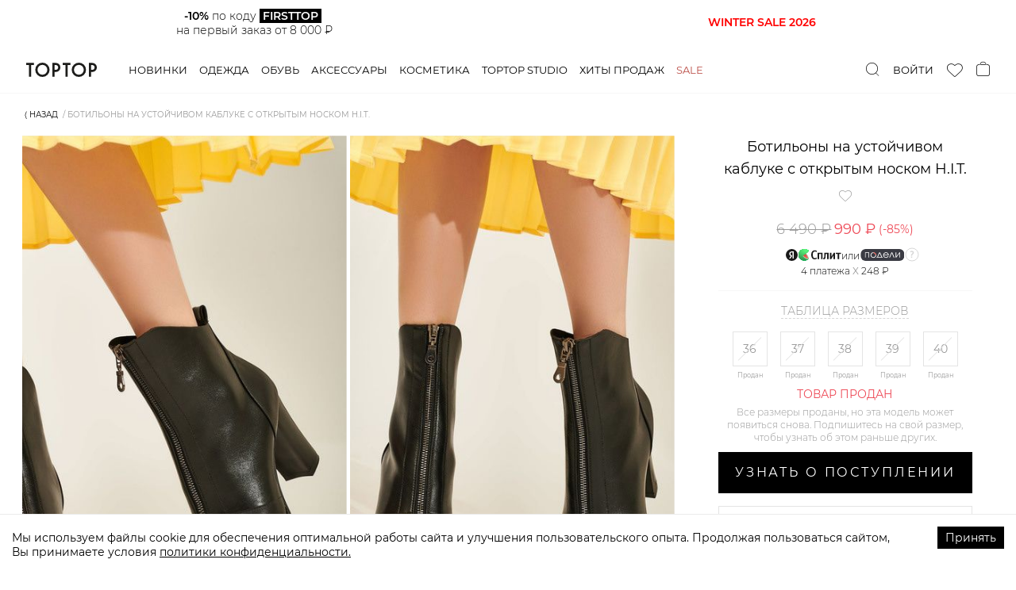

--- FILE ---
content_type: text/html; charset=utf-8
request_url: https://toptop.ru/catalog/shoes/ankle-boots/botilony-middle-heel-shoes/2000001078518
body_size: 74106
content:
<!DOCTYPE html><html lang="ru"><head><title>Ботильоны на устойчивом каблуке с открытым носком H.I.T. 1078518, купить за 990.0 руб в интернет-магазине TOPTOP.RU</title><meta content="website" property="og:type" /><meta content="Ботильоны на устойчивом каблуке с открытым носком H.I.T." property="og:title" /><meta content="Ботильоны на среднем каблуке — Ботильоны на устойчивом каблуке с открытым носком H.I.T., цена: 990.0 руб, бренд: H.I.T., артикул: 2000001078518.Быстрая доставка и гарантия возврата в интернет-магазине TOPTOP.RU." property="og:description" /><meta content="https://toptop.ru/catalog/shoes/ankle-boots/botilony-middle-heel-shoes/2000001078518" property="og:url" /><meta content="https://s3.yandexcloud.net/toptop-storage-production/items/covers/3c1/ed3/00-/w448v1/2000001078518.jpg?1601884388" property="og:image" /><meta content="image/jpeg" property="og:image:type" /><meta content="448" property="og:image:width" /><meta content="672" property="og:image:height" /><meta content="H.I.T." property="product:brand" /><meta property="product:availability" /><meta content="new" property="product:condition" /><meta content="990.0" property="product:price:amount" /><meta content="RUB" property="product:price:currency" /><meta content="187" property="product:category" /><meta content="summary" name="twitter:card" /><meta content="https://s3.yandexcloud.net/toptop-storage-production/items/covers/3c1/ed3/00-/w448v1/2000001078518.jpg?1601884388" name="twitter:image" /><meta content="Ботильоны на среднем каблуке, Ботильоны на устойчивом каблуке с открытым носком H.I.T., купить, цены, интернет магазин" data-react-helmet="" name="keywords" /><meta content="Ботильоны на среднем каблуке — Ботильоны на устойчивом каблуке с открытым носком H.I.T., цена: 990.0 руб, бренд: H.I.T., артикул: 2000001078518. Быстрая доставка и гарантия возврата в интернет-магазине TOPTOP.RU" data-react-helmet="" name="description" /><meta content="text/html; charset=utf-8" http-equiv="Content-Type" /><meta content="width=device-width, initial-scale=1, maximum-scale=1" name="viewport" /><meta content="no" name="imagetoolbar" /><meta content="320" name="MobileOptimized" /><meta content="True" name="HandheldFriendly" /><meta content="yes" name="apple-mobile-web-app-capable" /><meta name="csrf-param" content="authenticity_token" />
<meta name="csrf-token" content="KCpAF7r0u5R7SG1UejJQuhXD8ax7kdyAXx6P/oOsIsDS2zz71Da0LQPA02Gn6uv6UJ987JDoG1jnTxFppGB+nQ==" /><link rel="manifest" type="image/x-icon" href="/manifest.webmanifest" /><link rel="icon" type="image/x-icon" href="/favicon.ico" sizes="any" /><link rel="icon" type="image/svg+xml" href="/icon.svg" /><link rel="apple-touch-icon" type="image/x-icon" href="/apple-touch-icon.png" /><link rel="stylesheet" media="screen" href="/packs/css/application-533b497f.css" /><script src="/packs/js/application-8e7e5325c1f2db2f0251.js" defer="defer"></script></head><body><script type="application/ld+json">{"@context":"https://schema.org","@type":"Product","productID":"2000001078518","name":"Ботильоны на устойчивом каблуке с открытым носком H.I.T.","description":"Ботильоны на среднем каблуке — Ботильоны на устойчивом каблуке с открытым носком H.I.T., цена: 990.0 руб, бренд: H.I.T., артикул: 2000001078518.Быстрая доставка и гарантия возврата в интернет-магазине TOPTOP.RU.","url":"https://toptop.ru/catalog/shoes/ankle-boots/botilony-middle-heel-shoes/2000001078518","image":"https://s3.yandexcloud.net/toptop-storage-production/items/covers/3c1/ed3/00-/w448v1/2000001078518.jpg?1601884388","brand":"H.I.T.","offers":[{"@type":"Offer","price":990.0,"priceCurrency":"RUB","itemCondition":"https://schema.org/NewCondition","availability":"https://schema.org/OutOfStock"}]}</script><script type="application/json" id="js-react-on-rails-context">{"railsEnv":"production","inMailer":false,"i18nLocale":"ru","i18nDefaultLocale":"ru","rorVersion":"11.3.0","rorPro":false,"href":"https://toptop.ru/catalog/shoes/ankle-boots/botilony-middle-heel-shoes/2000001078518","location":"/catalog/shoes/ankle-boots/botilony-middle-heel-shoes/2000001078518","scheme":"https","host":"toptop.ru","port":null,"pathname":"/catalog/shoes/ankle-boots/botilony-middle-heel-shoes/2000001078518","search":null,"httpAcceptLanguage":null,"serverSide":false}</script>
<div id="App-react-component-2aae31c5-7836-431d-b157-3b3935442956"><div class="AppHeader-module__wrapper___Fhcc0"><header class="AppHeader-module__header___XcWnh"><div class="AppHeader-module__inner___3_xTJ"><a class="AppHeader-module__logo___3eSzG" href="/">TopTop.ru</a><div class="AppHeader-module__navWrapper___3cYCK"><nav class="AppNav-module__wrapper___enzPS"><div class="AppNav-module__item___1PH8P"><a class="AppNav-module__link___2cpvw" href="/new">Новинки</a></div><div class="AppNav-module__item___1PH8P"><a class="AppNav-module__link___2cpvw" href="/catalog/clothes">Одежда</a></div><div class="AppNav-module__item___1PH8P"><a class="AppNav-module__link___2cpvw" href="/catalog/shoes">Обувь</a></div><div class="AppNav-module__item___1PH8P"><a class="AppNav-module__link___2cpvw" href="/catalog/accessories">Аксессуары</a></div><div class="AppNav-module__item___1PH8P"><a class="AppNav-module__link___2cpvw" href="/catalog/beauty">Косметика</a></div><div class="AppNav-module__item___1PH8P"><a class="AppNav-module__link___2cpvw" href="/brands/toptop">Toptop studio</a></div><div class="AppNav-module__item___1PH8P"><a class="AppNav-module__link___2cpvw" href="/set/hits_all">Хиты продаж</a></div><div class="AppNav-module__item___1PH8P"><a class="AppNav-module__link___2cpvw AppNav-module__specialLink___3X6DJ" href="/sale">Sale</a></div></nav><div class="AppSearch-module__wrapper___aw3TW"><div class="AppSearch-module__controlWrapper___2j7Kc"><div class="Searchbar-module__wrapper___wtIng"><button type="button" class="Searchbar-module__trigger___1Rjlh"><img src="/packs/media/images/icons/search-0d2033841bde2c05270e500c0f1828a1.svg" alt="search"/></button><input type="search" tabindex="-1" value="" class="Searchbar-module__control___3b_3y" placeholder="Поиск" autoComplete="off"/><button type="button" class="CloseButton-module__wrapper___3W02P Searchbar-module__closeButton___yegZY"><span class="CloseButton-module__label___3V9Ac">Закрыть</span><span class="CloseButton-module__icon___261q-"><svg width="40" height="40" xmlns="http://www.w3.org/2000/svg" viewBox="0 0 40 40"><line y2="40.10298" x2="40.11363" y1="-0.12429" x1="-0.11364" stroke="currentColor" stroke-width="1"></line><line y2="-2.39702" x2="42.38636" y1="46.23934" x1="-7.38636" stroke="currentColor" stroke-width="1"></line></svg></span></button></div></div></div></div><div class="AppHeader-module__actions___36zL-"><div class="AppHeader-module__actionLogin___23E9D AppHeader-module__action___29W5_"><button type="button" class="AppHeader-module__loginLink___332sz">Войти</button></div><div class="AppHeader-module__action___29W5_"><a class="FavoritesHead-module__wrapper___3uUPc" href="/favorite"><i class="FavoritesHead-module__icon___CnKlP icon-heart"></i></a></div><div class="AppHeader-module__action___29W5_"><button type="button" class="CartHeaderIcon-module__button___wdgl0"><i class="CartHeaderIcon-module__iconBag___1W-M2 CartHeaderIcon-module__icon___1dIWp"></i></button></div></div><div class="AppHeader-module__popupWrapper___W6AUi"></div></div></header></div><div class="CatalogSublayout-module__wrapper___KkOPO"><div class="AnimatedWrapper-module__wrapper___2luv_ AnimatedWrapper-module__wrapperHeight___3LJ0E TopBanner-module__topBannerWrapper___AoYNW"><div class="AnimatedWrapper-module__container___1YyuP"></div></div><div class="Breadcrumbs-module__container___Gfqg-"><ul class="Breadcrumbs-module__list___LzLTJ"><li class="Breadcrumbs-module__listItem___krTnV"><button class="Breadcrumbs-module__backButton___3dIE5" type="button">⟨ Назад</button></li><li class="Breadcrumbs-module__listItem___krTnV"><span class="Breadcrumbs-module__noLink___1iNFC">Ботильоны на устойчивом каблуке с открытым носком H.I.T.</span></li></ul></div><div class="ProductPage-module__wrapper___393Nd"><div class="ProductPage-module__main___2DZgh"><div class="ProductPage-module__mediaWrapper___2biMn"><div class="ProductImageGallery-module__wrapper___15E2F"><div class="ProductImageGallery-module__item___11RwX"><div class="ProductMedia-module__productMediaImageWrapper___FOklP ProductMedia-module__productMediaRatio___6rcXc"></div></div><div class="ProductImageGallery-module__item___11RwX"><div class="ProductMedia-module__productMediaImageWrapper___FOklP ProductMedia-module__productMediaRatio___6rcXc"></div></div><div class="ProductImageGallery-module__item___11RwX"><div class="ProductMedia-module__productMediaImageWrapper___FOklP ProductMedia-module__productMediaRatio___6rcXc"></div></div><div class="ProductImageGallery-module__item___11RwX"><div class="ProductMedia-module__productMediaImageWrapper___FOklP ProductMedia-module__productMediaRatio___6rcXc"></div></div><div class="ProductImageGallery-module__item___11RwX"><div class="ProductMedia-module__productMediaImageWrapper___FOklP ProductMedia-module__productMediaRatio___6rcXc"></div></div><div class="ProductImageGallery-module__item___11RwX"><div class="ProductMedia-module__productMediaImageWrapper___FOklP ProductMedia-module__productMediaRatio___6rcXc"></div></div><div class="ProductImageGallery-module__item___11RwX"><div class="ProductMedia-module__productMediaImageWrapper___FOklP ProductMedia-module__productMediaRatio___6rcXc"></div></div></div></div><div class="ProductSalePoint-module__wrapper___B-N55"><div class="ProductSalePoint-module__content___2AAS0"><div class="ProductDescription-module__wrapper___3dJIb"><h1 class="ProductDescription-module__name___3Lajq">Ботильоны на устойчивом каблуке с открытым носком H.I.T.</h1><div class="ProductDescription-module__favs___-H9tR"><i class="icon-heart"></i><span> </span></div><div class="Price-module__wrapper___1Fvoz"><span class="Price-module__price___IGMO4 ProductDescription-module__price___114YC Price-module__priceCutted___31Las ">6 490 ₽</span><span class="ProductDescription-module__salePrice___2XNUH Price-module__salePrice___11DxA">990 ₽</span><span class="ProductDescription-module__pricecut___8tz5a Price-module__pricecut___2kv9r">(-<!-- -->85<!-- -->%)</span></div><div class="SplitPaymentLabels-module__wrapper___2tsVc"><div class="SplitPaymentLabels-module__layout___15GMx SplitPaymentLabels-module__layoutVertical___2Ar8U"><div class="SplitPaymentLabels-module__labelsContainer___2sTeB"><div class="SplitPaymentLabels-module__splitContainer___qQTvw"><img src="/packs/media/images/icons/yandex-black-logo-0215a98500f47171f510788cdd49c052.svg" alt="" class="SplitPaymentLabels-module__yandexLogo___pAXp2"/><img src="/packs/media/images/icons/split-logo-359351cf7b4a92670f4f7eab9aab5d31.svg" alt="" class="SplitPaymentLabels-module__splitLogo___NDvxq"/></div><span class="SplitPaymentLabels-module__delimeter___21mIg">или</span><div class="SplitPaymentLabels-module__podeliContainer___3NAo1"><img src="/packs/media/images/icons/podeli-black-logo-a45a30f7dc5b4f5d4ecf4c14bb1bb09d.svg" alt="" class="SplitPaymentLabels-module__podeliLogo___2WIQ0"/></div><div class="Tooltip-module__tooltip___fJpA9 SplitPaymentLabels-module__tooltip___3Di48 Tooltip-module__top___JXgK8"><button type="button" class="Tooltip-module__tooltipTrigger___10VIc"><span class="icon-commodity-delivery__tip"></span></button><div class="Tooltip-module__tooltipText___k2lvk SplitPaymentLabels-module__tooltipText___2snSg"><div><span>Оформите заказ, не оплачивайте его, в комментарии укажите </span><span>«сплит⁠/⁠подели» — Наши стилисты свяжутся с вами </span><span>и отправят персональную ссылку для оплаты.</span></div></div></div></div><span class="SplitPaymentLabels-module__price___2QycN">4 <span class="SplitPaymentLabels-module__paymentsText___2dfFO">платежа </span><span class="SplitPaymentLabels-module__multiplySign___3aZcv">X</span> <!-- -->248 ₽</span></div></div></div><div class="ProductSizePicker-module__wrapper___2I_u-"><div><button class="ProductSizePicker-module__title___2r5cO" type="button">Таблица размеров</button></div><div class="ProductSizePicker-module__sizes___32fkp"><div class="ProductSizePicker-module__size___1EXea ProductSizePicker-module__size_none___1auAO ProductSizePicker-module__sizeDisabled___2hbWL"><button type="button" class="ProductSizePicker-module__sizeButton___2lYih" disabled="">36</button><span class="ProductSizePicker-module__size__hintLink___1DDaJ">Продан</span></div><div class="ProductSizePicker-module__size___1EXea ProductSizePicker-module__size_none___1auAO ProductSizePicker-module__sizeDisabled___2hbWL"><button type="button" class="ProductSizePicker-module__sizeButton___2lYih" disabled="">37</button><span class="ProductSizePicker-module__size__hintLink___1DDaJ">Продан</span></div><div class="ProductSizePicker-module__size___1EXea ProductSizePicker-module__size_none___1auAO ProductSizePicker-module__sizeDisabled___2hbWL"><button type="button" class="ProductSizePicker-module__sizeButton___2lYih" disabled="">38</button><span class="ProductSizePicker-module__size__hintLink___1DDaJ">Продан</span></div><div class="ProductSizePicker-module__size___1EXea ProductSizePicker-module__size_none___1auAO ProductSizePicker-module__sizeDisabled___2hbWL"><button type="button" class="ProductSizePicker-module__sizeButton___2lYih" disabled="">39</button><span class="ProductSizePicker-module__size__hintLink___1DDaJ">Продан</span></div><div class="ProductSizePicker-module__size___1EXea ProductSizePicker-module__size_none___1auAO ProductSizePicker-module__sizeDisabled___2hbWL"><button type="button" class="ProductSizePicker-module__sizeButton___2lYih" disabled="">40</button><span class="ProductSizePicker-module__size__hintLink___1DDaJ">Продан</span></div></div></div><p class="ProductSalePoint-module__note___jBTxB ProductSalePoint-module__subscribeNote___3KKHx"><span class="ProductSalePoint-module__subscribeNoteTitle___1auhG">Товар продан</span>Все размеры проданы, но эта модель может<br/>появиться снова. Подпишитесь на свой размер,<br/>чтобы узнать об этом раньше других.</p><div class="ProductSalePoint-module__actionsWrapper___1sRw1"><div class="ProductSalesActions-module__wrapper___KhZ0K"><button type="button" class="ProductSalesActions-module__cartButton___37NOR PurchaseButton-module__wrapper___1699U PurchaseButton-module__wrapper_notify___2a4q8 Button-module__wrapper___3P2dN Button-module__wrapper_primary___3gzaR Button-module__wrapper_large___3M_fl Button-module__wrapper_block___3MTUt">Узнать о поступлении</button><button type="button" class="ProductSalesActions-module__favorites___2LnMN Button-module__wrapper___3P2dN Button-module__wrapper_default___3q3NA Button-module__wrapper_block___3MTUt" disabled=""><span class="ProductSalesActions-module__favoritesText___GIZvw">В избранн...</span><span class="Button-module__icon___11-IY icon-heart ProductSalesActions-module__favoritesIcon___1cnZP"></span></button></div><div class="ProductSalesActions-module__wrapper___KhZ0K ProductSalesActions-module__wrapperIsFixed___2IDKw" data-scroll-lock-fill-gap="true"><button type="button" class="ProductSalesActions-module__cartButton___37NOR PurchaseButton-module__wrapper___1699U PurchaseButton-module__wrapper_notify___2a4q8 Button-module__wrapper___3P2dN Button-module__wrapper_primary___3gzaR Button-module__wrapper_large___3M_fl Button-module__wrapper_block___3MTUt">Узнать о поступлении</button><button type="button" class="ProductSalesActions-module__favorites___2LnMN Button-module__wrapper___3P2dN Button-module__wrapper_default___3q3NA Button-module__wrapper_block___3MTUt" disabled=""><span class="ProductSalesActions-module__favoritesText___GIZvw">В избранн...</span><span class="Button-module__icon___11-IY icon-heart ProductSalesActions-module__favoritesIcon___1cnZP"></span></button></div></div><div class="ProductRemainButton-module__wrapper___37mte"><span class="ProductRemainButton-module__icon___3eWQz"><svg width="20" height="25" fill="none"><path d="M19.65 10c0 1.288-.588 2.838-1.517 4.47-.923 1.621-2.159 3.28-3.402 4.777A62.95 62.95 0 0110 24.318a60.667 60.667 0 01-1.313-1.3 62.938 62.938 0 01-3.418-3.77C4.026 17.75 2.79 16.09 1.867 14.468.938 12.84.35 11.29.35 10a9.65 9.65 0 1119.3 0z" stroke="#000" stroke-width="0.7" stroke-linecap="round"></path><circle cx="10" cy="10" r="4.65" stroke="#000" stroke-width="0.7"></circle></svg></span><button type="button" class="DashedControls-module__wrapper___3B-tQ ProductRemainButton-module__button___VK3sR">Наличие в розничных магазинах</button></div><div class="ProductDelivery-module__wrapper___1H8OZ"><div class="DeliveryCityBlock-module__wrapper___1bpiv ProductDelivery-module__city___23tOl">Доставка в<div class="DeliveryCityBlock-module__select___BC8WT"><label class="CitySelect-module__inner___9JCNj DeliveryCityBlock-module__selectInner___2aJXj"><span class="CitySelect-module__label___12R7y"></span></label></div><div></div></div><div class="ProductDelivery-module__item___15Ano"><i class="ProductDelivery-module__item__icon___1ED_H icon-storage"></i><div><div class="ProductDelivery-module__item__title___3qz3k">В пунктах выдачи бесплатно при заказе от 6 тыс. ₽</div></div><div class="Tooltip-module__tooltip___fJpA9 Tooltip-module__left___1v3ii"><button type="button" class="Tooltip-module__tooltipTrigger___10VIc"><span class="icon-commodity-delivery__tip"></span></button><div class="Tooltip-module__tooltipText___k2lvk">Бесплатно для заказа от 6000 р. 585 городов, более 6300 пунктов выдачи, 7 дней в неделю, легко выбрать ближайший Пункт Выдачи и забрать заказ в удобное для вас время.</div></div></div><div class="ProductDelivery-module__item___15Ano"><i class="ProductDelivery-module__item__icon___1ED_H icon-delivery"></i><div><div class="ProductDelivery-module__item__title___3qz3k">Бесплатно при заказе от 12 тыс. ₽.</div><div class="ProductDelivery-module__item__subtitle___1rbIc"></div></div><div class="Tooltip-module__tooltip___fJpA9 Tooltip-module__left___1v3ii"><button type="button" class="Tooltip-module__tooltipTrigger___10VIc"><span class="icon-commodity-delivery__tip"></span></button><div class="Tooltip-module__tooltipText___k2lvk">Бесплатно для заказа от 12 000 р. Курьер позвонит заранее, доставку можно перенести на удобное время. Вы получите уведомления об отправлении заказа и прибытии его в город выдачи. Курьер свяжется с вами перед доставкой.</div></div></div><div class="ProductDelivery-module__item___15Ano"><i class="ProductDelivery-module__item__icon___1ED_H icon-return"></i><div><div class="ProductDelivery-module__item__title___3qz3k">Бесплатный обмен и удобный возврат</div><div class="ProductDelivery-module__item__subtitle___1rbIc">Без вопросов возьмем товар обратно</div></div><div class="Tooltip-module__tooltip___fJpA9 Tooltip-module__left___1v3ii"><button type="button" class="Tooltip-module__tooltipTrigger___10VIc"><span class="icon-commodity-delivery__tip"></span></button><div class="Tooltip-module__tooltipText___k2lvk"><span>Бесплатный обмен на любой другой товар с нашего сайта. Удобный возврат по Фиксированной Цене — 305 рублей из любого города России, Беларуси, Казахстана, Армении и Киргизии. <span class="ProductDelivery-module__link___1IB9N">Подробнее.</span></span></div></div></div></div></div></div></div><div class="ProductPage-module__secondary___2PxMk"><div class="ProductPage-module__secondaryInner___1YqGH"><div class="ProductPage-module__extraInfo___2QM1F"><div class="ProductExtraInfo-module__wrapper___2zOof"><div class="Collapse-module__wrapper___21V-7 Collapse-module__wrapperOpened___PZDif"><div role="button" tabindex="0" class="Collapse-module__button___1BsiJ ProductExtraInfo-module__collapseTitle___Xv-X6"><span>СОВЕТ СТИЛИСТА</span><span class="Collapse-module__crossIcon___7_dxP"></span></div><div class="Collapse-module__content___2TNqk"><div class="SlideDown-module__slideDownWrapper___26y1m" style="height:317px"><div class="SlideDown-module__content___2Tj2v"><div class="StylistAdvice-module__wrapper___3FkHJ"><div class="StylistAdvice-module__column___bU7Af"><p>Ботильоны с открытым носком – лучший способ продемонстрировать яркий педикюр, не дожидаясь сезона босоножек. Оригинальный дизайн с молнией спереди  и фигурным голенищем станет необычным акцентом в вашем образе. А устойчивый каблук и мягкая экокожа позаботятся о комфорте ног.<br/><br/>Совет стилиста:<br/>В офис надеваем ботильоны с юбкой-карандаш и блузой. Или дополняем ими вечерний образ с цветочным платьем и компактной сумкой. <br/><br/>- Эксклюзивный бренд LYYKTEAM; <br/>- Открытый носок;<br/>- Застежка-молния спереди;<br/>- 100% vegan friendly гладкая экокожа – мягкий, но износостойкий материал;<br/>- Устойчивый каблук; <br/>- Фигурные голенища;<br/>- Универсальный цвет.</p></div><div class="StylistAdvice-module__column___bU7Af"><h5>Артикул</h5><p>2000001078518</p></div></div></div></div><button type="button" class="TextExpand-module__toggler___1TqsZ"><span class="TextExpand-module__togglerTitle___li0Tn">Читать дальше</span></button></div></div><div class="Collapse-module__wrapper___21V-7"><div role="button" tabindex="0" class="Collapse-module__button___1BsiJ ProductExtraInfo-module__collapseTitle___Xv-X6"><span>РАЗМЕРЫ</span><span class="Collapse-module__crossIcon___7_dxP"></span></div><div class="Collapse-module__content___2TNqk"><div class="SizeTableData-module__wrapper___2iolF"><div class="SizeTableData-module__innerWrapper___2iy3k"><table class="SizeTableData-module__labelsTable___2JHRW"><thead><tr><th>Размер</th><td>Размер (см)</td></tr></thead></table><div class="SizeTableData-module__valuesTableWrapper___3rxJQ indiana-scroll-container indiana-scroll-container--hide-scrollbars"><table class="SizeTableData-module__valuesTable___2qE57"><tbody><tr><th>36</th><td>36</td></tr><tr><th>37</th><td>37</td></tr><tr><th>38</th><td>38</td></tr><tr><th>39</th><td>39</td></tr><tr><th>40</th><td>40</td></tr></tbody></table></div></div></div></div></div><div class="Collapse-module__wrapper___21V-7"><div role="button" tabindex="0" class="Collapse-module__button___1BsiJ ProductExtraInfo-module__collapseTitle___Xv-X6"><span>ДОСТАВКА И ВОЗВРАТ</span><span class="Collapse-module__crossIcon___7_dxP"></span></div><div class="Collapse-module__content___2TNqk"><div class="ProductExtraInfo-module__deliveryText___cvYfI"><h5>Бесплатная доставка по всей России.</h5><h5>В Пункт Выдачи</h5><p>- Бесплатно для заказа от 3000 р.; <br/>- 585 городов; <br/>- более 6300 пунктов выдачи; <br/>- 7 дней в неделю, легко выбрать ближайший Пункт Выдачи и забрать заказ в удобное для вас время; <br/>- Вы получите уведомления об отправлении заказа и прибытии его в Пункт Выдачи. <br/>Просто сделайте заказ, выберите способ доставки и оплатите онлайн. <br/></p><h5>Доставка Курьером</h5><p>- Бесплатно для заказа от 10 000 р.;<br/>- Курьер позвонит заранее, доставку можно перенести на удобное время;<br/>- Доставка осуществляется пн-сб с 10-22;<br/>- Вы получите уведомления об отправлении заказа и прибытии его в город выдачи, курьер свяжется перед доставкой. <br/>Просто сделайте заказ, выберите способ доставки и оплатите онлайн.</p><h5>Международная доставка</h5><p>- Беларусь, Казахстан, Армения и Киргизия;<br/>- Курьер позвонит заранее, доставку можно перенести на удобное время;<br/>- Вы получите уведомление с трек-номером для отслеживания заказа.<br/>Просто сделайте заказ, выберите способ доставки и оплатите онлайн.</p><p>Доставка осуществляется сторонними курьерскими службами, но мы несем полную ответственность за сервис и контролируем качество услуги.</p><h5>ОБМЕН ИЛИ ВОЗВРАТ:</h5><p>У Вас не нашлось случая надеть купленную вещь или она Вам не подошла? Не переживайте, такое случается : )<br/>- Бесплатный обмен на любой другой товар с нашего сайта;<br/>- Удобный возврат по Фиксированной Цене — 305 рублей;<br/>- Из любого города России, Беларуси, Казахстана, Армении и Киргизии цена останется неизменной - остальные расходы мы берем на себя;<br/>- Отправить возврат можно любым удобным для вас способом: курьером или из ближайшего пункта выдачи заказов;<br/>После оформления возврата вы получите трек-номер для отслеживания посылки. <a class="ProductExtraInfo-module__deliveryTextlink___2jYCi" href="/refund">Оформить обмен или возврат</a>.</p><p>Если мы можем сделать сервис лучше для вас, пожалуйста, обязательно сообщите нам!</p></div></div></div><div class="Collapse-module__wrapper___21V-7"><div role="button" tabindex="0" class="Collapse-module__button___1BsiJ"><span>МАТЕРИАЛ И УХОД</span><span class="Collapse-module__crossIcon___7_dxP"></span></div><div class="Collapse-module__content___2TNqk"><div class="ProductExtraInfo-module__deliveryText___cvYfI"><h5>МАТЕРИАЛ:</h5><p>Экокожа — мягкий и износостойкий материал, он идеально подходит для тех, кто не хочет носить изделия животного происхождения.<br/>Состав: 100% экокожа.</p><h5>РЕКОМЕНДАЦИИ ПО УХОДУ:</h5><p>Рекомендуем удалять загрязнения мягкой влажной салфеткой, далее протереть материал сухой салфеткой. <br/>Уход за обувью из экокожи можно завершить специальным кремом, пропиткой или защитным спреем.<br/></p></div></div></div><div class="Collapse-module__wrapper___21V-7"><div role="button" tabindex="0" class="Collapse-module__button___1BsiJ"><span>НАЛИЧИЕ В <span class="Collapse-module__longWord___17e9n">РОЗНИЧНЫХ </span>МАГАЗИНАХ</span><span class="Collapse-module__crossIcon___7_dxP"></span></div><div class="Collapse-module__content___2TNqk"><div class="Loader-module__spinner___20Yhm Loader-module__center___1Wyoq"></div></div></div></div></div><div class="ProductPage-module__support___3Jud9"><div class="ProductSupport-module__wrapper___icWun"><div class="ProductSupport-module__main___2tgZP"><h5 class="ProductSupport-module__title___1v90r">Нужна помощь? Мы рядом:</h5><div class="ProductSupport-module__buttonWrapper___2ButF"><a class="CallButton-module__wrapper___2Iv15" href="tel:84954454594"><i class="icon-phone"></i><span class="CallButton-module__phoneNumber___3i7f_">8 495 445-45-94</span><span class="CallButton-module__title___NNxmL">Позвонить</span></a></div><div class="ProductSupport-module__description___3wqDT"><p>Ежедневно с 10:00 до 22:00 (Мск)</p><p>Ответим на любой вопрос</p></div></div><div class="ProductSupport-module__article___1w_Ip">Артикул: <!-- -->2000001078518</div><div class="ProductSupport-module__messengersWrapper___lwX6A"><div class="ProductMessengers-module__wrapper___lUT60 ProductPage-module__supportMessengers___3jm9C"><button type="button" class="ProductMessenger-module__item___3W51I product-messenger-chat swiper-slide"><span class="ProductMessenger-module__icon___2hTMx messenger-icon-chat ProductMessenger-module__icon_chat___30ONh"><svg width="32" height="29" fill="none"><path fill-rule="evenodd" clip-rule="evenodd" d="M27 0H5a5 5 0 00-5 5v13a5 5 0 005 5h2l-.93 5.584a.2.2 0 00.296.207l8.981-5.132a5 5 0 012.48-.659H27a5 5 0 005-5V5a5 5 0 00-5-5zM7 6h19v2H7V6zm16 6H7v2h16v-2z" fill="#E4E4E4"></path></svg></span><span class="ProductMessenger-module__item__title___32UOf"><span class="ProductMessenger-module__item__titleFirst___2JEnL">Написать в</span><span class="ProductMessenger-module__item__titleSecond___2PW5s">чат</span></span></button><a class="ProductMessenger-module__item___3W51I product-messenger-tg swiper-slide" href="https://t.me/toptopru_bot" rel="noreferrer noopener" target="_blank"><span class="ProductMessenger-module__icon___2hTMx messenger-icon-tg ProductMessenger-module__icon_tg___3oDg-"><svg width="31" height="28" fill="none"><path fill-rule="evenodd" clip-rule="evenodd" d="M.548 13.426l7.143 2.766 2.764 9.224c.177.59.874.809 1.336.417l3.982-3.368a1.154 1.154 0 011.448-.041l7.181 5.408c.494.373 1.195.092 1.319-.528l5.26-26.251c.136-.677-.505-1.242-1.127-.993L.54 11.792c-.723.29-.717 1.352.009 1.634zm9.12 1.33l13.958-8.717c.25-.156.509.188.293.39L12.4 17.287a2.432 2.432 0 00-.74 1.448l-.392 2.949c-.052.393-.598.432-.705.051l-1.509-5.376a1.434 1.434 0 01.614-1.603z" fill="#D5D5D5"></path></svg></span><span class="ProductMessenger-module__item__title___32UOf"><span class="ProductMessenger-module__item__titleFirst___2JEnL">Написать в</span><span class="ProductMessenger-module__item__titleSecond___2PW5s">Telegram</span></span></a></div></div></div></div></div><div class="AnimatedWrapper-module__wrapper___2luv_ AnimatedWrapper-module__wrapperHeight___3LJ0E ProductPage-module__secondPopMechanicWidget___1qiji"><div class="AnimatedWrapper-module__container___1YyuP"></div></div><div class="AnimatedWrapper-module__wrapper___2luv_ AnimatedWrapper-module__wrapperHeight___3LJ0E ProductPage-module__firstPopMechanicWidget___1ghGs"><div class="AnimatedWrapper-module__container___1YyuP"></div></div><div class="BottomTabs-module__bottomTabsWrapper___cNm4M ProductPage-module__bottomTabs___rPsVE"><div class="ProductTabs-module__wrapper___qJeDt" data-tabs="true"><ul class="ProductTabs-module__nav___gR5BM" role="tablist"><li class="ProductTabs-module__navItem___1ySG6 ProductTabs-module__navItem_selected___2VxXj" role="tab" id="react-tabs-0" aria-selected="true" aria-disabled="false" aria-controls="react-tabs-1" tabindex="0"><span class="ProductTabs-module__navItem__title___2uJgl">Хиты продаж</span><span class="ProductTabs-module__navItem__count___35UgK">24</span></li><li class="ProductTabs-module__navItem___1ySG6" role="tab" id="react-tabs-2" aria-selected="false" aria-disabled="false" aria-controls="react-tabs-3"><span class="ProductTabs-module__navItem__title___2uJgl">Ботильоны на среднем каблуке</span><span class="ProductTabs-module__navItem__count___35UgK">6</span></li></ul><div class="react-tabs__tab-panel react-tabs__tab-panel--selected" role="tabpanel" id="react-tabs-1" aria-labelledby="react-tabs-0"><div class="ProductCarousel-module__container___J_HEJ"><div class="ProductCarousel-module__swiperContainer___2GxQC"><div class="swiper-wrapper"><div class="swiper-slide ProductCarousel-module__item___1_cK9 SliderProduct-module__wrapper___3ihfB" title="Ботинки из натуральной кожи Lera Nena"><div class="SliderProduct-module__imageWrapper___3KXaE"><div class="ProductMedia-module__productMediaImageWrapper___FOklP ProductMedia-module__productMediaRatio___6rcXc"></div></div><div class="SliderProduct-module__info___O9ifq"><a class="SliderProduct-module__bigLink___1-y1q" href="/catalog/shoes/boots/boots-high-boots/2008723155821"></a><div class="SliderProduct-module__title___1jMpD"><p>Ботинки из натуральной кожи Lera Nena</p></div><div class="SliderProduct-module__priceWrapper___3GOkg Price-module__wrapper___1Fvoz"><span class="Price-module__price___IGMO4 SliderProduct-module__price___3z8QW">21 690 ₽</span></div><div class="SliderProduct-module__infoFooter___1x49L"><div class="SliderProduct-module__sizes___KX8qB"><span class="SliderProduct-module__size___3uiP6 SliderProduct-module__size_disabled___1QNKI">36</span><span class="SliderProduct-module__size___3uiP6 SliderProduct-module__size_disabled___1QNKI">37</span><span class="SliderProduct-module__size___3uiP6 SliderProduct-module__size_disabled___1QNKI">38</span><span class="SliderProduct-module__size___3uiP6">39</span><span class="SliderProduct-module__size___3uiP6">40</span><span class="SliderProduct-module__size___3uiP6">41</span></div><a class="SliderProduct-module__quickViewButton___1_LMc Button-module__wrapper___3P2dN Button-module__wrapper_primary___3gzaR Button-module__wrapper_small___2aCjj Button-module__wrapper_block___3MTUt" href="/catalog/shoes/boots/boots-high-boots/2008723155821">Быстрый просмотр</a></div></div></div><div class="swiper-slide ProductCarousel-module__item___1_cK9 SliderProduct-module__wrapper___3ihfB" title="Сапоги из микрофибры Lera Nena Unreal"><div class="SliderProduct-module__imageWrapper___3KXaE"><div class="ProductMedia-module__productMediaImageWrapper___FOklP ProductMedia-module__productMediaRatio___6rcXc"></div></div><div class="SliderProduct-module__info___O9ifq"><a class="SliderProduct-module__bigLink___1-y1q" href="/catalog/shoes/high-boots/knee-boots/2008723152479"></a><div class="SliderProduct-module__title___1jMpD"><p>Сапоги из микрофибры Lera Nena Unreal</p></div><div class="SliderProduct-module__priceWrapper___3GOkg Price-module__wrapper___1Fvoz"><span class="Price-module__price___IGMO4 SliderProduct-module__price___3z8QW Price-module__priceCutted___31Las SliderProduct-module__priceCutted___3CSMg">18 990 ₽</span><span class="SliderProduct-module__salePrice___1aEhn Price-module__salePrice___11DxA">14 999 ₽</span><span class="SliderProduct-module__pricecut___1TLHg Price-module__pricecut___2kv9r">(-<!-- -->21<!-- -->%)</span></div><div class="SliderProduct-module__colors__wrapper___N-55D"><div class="ProductColorPicker-module__colors___3MswY"><a class="ProductColorPicker-module__color___vPDwa SliderProduct-module__colors__item___1DKra" href="/catalog/shoes/high-boots/knee-boots/2008723152479"><div><div class="ProductMedia-module__productMediaImageWrapper___FOklP ProductMedia-module__productMediaRatio___6rcXc"></div></div></a><a class="ProductColorPicker-module__color___vPDwa SliderProduct-module__colors__item___1DKra" href="/catalog/shoes/high-boots/knee-boots/2008723150383"><div><div class="ProductMedia-module__productMediaImageWrapper___FOklP ProductMedia-module__productMediaRatio___6rcXc"></div></div></a></div></div><div class="SliderProduct-module__infoFooter___1x49L"><div class="SliderProduct-module__sizes___KX8qB"><span class="SliderProduct-module__size___3uiP6">36</span><span class="SliderProduct-module__size___3uiP6">37</span><span class="SliderProduct-module__size___3uiP6">38</span><span class="SliderProduct-module__size___3uiP6">39</span><span class="SliderProduct-module__size___3uiP6">40</span><span class="SliderProduct-module__size___3uiP6">41</span></div><a class="SliderProduct-module__quickViewButton___1_LMc Button-module__wrapper___3P2dN Button-module__wrapper_primary___3gzaR Button-module__wrapper_small___2aCjj Button-module__wrapper_block___3MTUt" href="/catalog/shoes/high-boots/knee-boots/2008723152479">Быстрый просмотр</a></div></div></div><div class="swiper-slide ProductCarousel-module__item___1_cK9 SliderProduct-module__wrapper___3ihfB" title="Туфли из экомеха Lera Nena Unreal"><div class="SliderProduct-module__imageWrapper___3KXaE"><div class="ProductMedia-module__productMediaImageWrapper___FOklP ProductMedia-module__productMediaRatio___6rcXc"></div></div><div class="SliderProduct-module__info___O9ifq"><a class="SliderProduct-module__bigLink___1-y1q" href="/catalog/shoes/heels/middle-heel-shoes/2008723187020"></a><div class="SliderProduct-module__title___1jMpD"><p>Туфли из экомеха Lera Nena Unreal</p></div><div class="SliderProduct-module__priceWrapper___3GOkg Price-module__wrapper___1Fvoz"><span class="Price-module__price___IGMO4 SliderProduct-module__price___3z8QW">8 990 ₽</span></div><div class="SliderProduct-module__colors__wrapper___N-55D"><div class="ProductColorPicker-module__colors___3MswY"><a class="ProductColorPicker-module__color___vPDwa SliderProduct-module__colors__item___1DKra" href="/catalog/shoes/heels/middle-heel-shoes/2008723187020"><div><div class="ProductMedia-module__productMediaImageWrapper___FOklP ProductMedia-module__productMediaRatio___6rcXc"></div></div></a><a class="ProductColorPicker-module__color___vPDwa SliderProduct-module__colors__item___1DKra" href="/catalog/shoes/heels/middle-heel-shoes/2008723179629"><div><div class="ProductMedia-module__productMediaImageWrapper___FOklP ProductMedia-module__productMediaRatio___6rcXc"></div></div></a></div></div><div class="SliderProduct-module__infoFooter___1x49L"><div class="SliderProduct-module__sizes___KX8qB"><span class="SliderProduct-module__size___3uiP6">36</span><span class="SliderProduct-module__size___3uiP6">37</span><span class="SliderProduct-module__size___3uiP6">38</span><span class="SliderProduct-module__size___3uiP6 SliderProduct-module__size_disabled___1QNKI">39</span><span class="SliderProduct-module__size___3uiP6 SliderProduct-module__size_disabled___1QNKI">40</span><span class="SliderProduct-module__size___3uiP6">41</span></div><a class="SliderProduct-module__quickViewButton___1_LMc Button-module__wrapper___3P2dN Button-module__wrapper_primary___3gzaR Button-module__wrapper_small___2aCjj Button-module__wrapper_block___3MTUt" href="/catalog/shoes/heels/middle-heel-shoes/2008723187020">Быстрый просмотр</a></div></div></div><div class="swiper-slide ProductCarousel-module__item___1_cK9 SliderProduct-module__wrapper___3ihfB" title="Угги из натуральной замши Lera Nena"><div class="SliderProduct-module__imageWrapper___3KXaE"><div class="ProductMedia-module__productMediaImageWrapper___FOklP ProductMedia-module__productMediaRatio___6rcXc"></div></div><div class="SliderProduct-module__info___O9ifq"><a class="SliderProduct-module__bigLink___1-y1q" href="/catalog/shoes/uggs/ugg/2008723155883"></a><div class="SliderProduct-module__title___1jMpD"><p>Угги из натуральной замши Lera Nena</p></div><div class="SliderProduct-module__priceWrapper___3GOkg Price-module__wrapper___1Fvoz"><span class="Price-module__price___IGMO4 SliderProduct-module__price___3z8QW">13 990 ₽</span></div><div class="SliderProduct-module__colors__wrapper___N-55D"><div class="ProductColorPicker-module__colors___3MswY"><a class="ProductColorPicker-module__color___vPDwa SliderProduct-module__colors__item___1DKra" href="/catalog/shoes/uggs/ugg/2008723155883"><div><div class="ProductMedia-module__productMediaImageWrapper___FOklP ProductMedia-module__productMediaRatio___6rcXc"></div></div></a><a class="ProductColorPicker-module__color___vPDwa SliderProduct-module__colors__item___1DKra" href="/catalog/shoes/uggs/ugg/2008723155876"><div><div class="ProductMedia-module__productMediaImageWrapper___FOklP ProductMedia-module__productMediaRatio___6rcXc"></div></div></a></div></div><div class="SliderProduct-module__infoFooter___1x49L"><div class="SliderProduct-module__sizes___KX8qB"><span class="SliderProduct-module__size___3uiP6">36</span><span class="SliderProduct-module__size___3uiP6">37</span><span class="SliderProduct-module__size___3uiP6">38</span><span class="SliderProduct-module__size___3uiP6">39</span><span class="SliderProduct-module__size___3uiP6">40</span><span class="SliderProduct-module__size___3uiP6">41</span></div><a class="SliderProduct-module__quickViewButton___1_LMc Button-module__wrapper___3P2dN Button-module__wrapper_primary___3gzaR Button-module__wrapper_small___2aCjj Button-module__wrapper_block___3MTUt" href="/catalog/shoes/uggs/ugg/2008723155883">Быстрый просмотр</a></div></div></div><div class="swiper-slide ProductCarousel-module__item___1_cK9 SliderProduct-module__wrapper___3ihfB" title="Ботильоны из экокожи Lera Nena Unreal"><div class="SliderProduct-module__imageWrapper___3KXaE"><div class="ProductMedia-module__productMediaImageWrapper___FOklP ProductMedia-module__productMediaRatio___6rcXc"></div></div><div class="SliderProduct-module__info___O9ifq"><a class="SliderProduct-module__bigLink___1-y1q" href="/catalog/shoes/ankle-boots/botilony-high-heel-shoes/2008723150819"></a><div class="SliderProduct-module__title___1jMpD"><p>Ботильоны из экокожи Lera Nena Unreal</p></div><div class="SliderProduct-module__priceWrapper___3GOkg Price-module__wrapper___1Fvoz"><span class="Price-module__price___IGMO4 SliderProduct-module__price___3z8QW">10 490 ₽</span></div><div class="SliderProduct-module__colors__wrapper___N-55D"><div class="ProductColorPicker-module__colors___3MswY"><a class="ProductColorPicker-module__color___vPDwa SliderProduct-module__colors__item___1DKra" href="/catalog/shoes/ankle-boots/botilony-high-heel-shoes/2008723150819"><div><div class="ProductMedia-module__productMediaImageWrapper___FOklP ProductMedia-module__productMediaRatio___6rcXc"></div></div></a><a class="ProductColorPicker-module__color___vPDwa SliderProduct-module__colors__item___1DKra" href="/catalog/shoes/ankle-boots/botilony-high-heel-shoes/2008723150826"><div><div class="ProductMedia-module__productMediaImageWrapper___FOklP ProductMedia-module__productMediaRatio___6rcXc"></div></div></a></div></div><div class="SliderProduct-module__infoFooter___1x49L"><div class="SliderProduct-module__sizes___KX8qB"><span class="SliderProduct-module__size___3uiP6">36</span><span class="SliderProduct-module__size___3uiP6">37</span><span class="SliderProduct-module__size___3uiP6">38</span><span class="SliderProduct-module__size___3uiP6 SliderProduct-module__size_disabled___1QNKI">39</span><span class="SliderProduct-module__size___3uiP6">40</span><span class="SliderProduct-module__size___3uiP6">41</span></div><a class="SliderProduct-module__quickViewButton___1_LMc Button-module__wrapper___3P2dN Button-module__wrapper_primary___3gzaR Button-module__wrapper_small___2aCjj Button-module__wrapper_block___3MTUt" href="/catalog/shoes/ankle-boots/botilony-high-heel-shoes/2008723150819">Быстрый просмотр</a></div></div></div><div class="swiper-slide ProductCarousel-module__item___1_cK9 SliderProduct-module__wrapper___3ihfB" title="Сапоги из микрофибры Lera Nena Unreal"><div class="SliderProduct-module__imageWrapper___3KXaE"><div class="ProductMedia-module__productMediaImageWrapper___FOklP ProductMedia-module__productMediaRatio___6rcXc"></div></div><div class="SliderProduct-module__info___O9ifq"><a class="SliderProduct-module__bigLink___1-y1q" href="/catalog/shoes/high-boots/knee-boots/2008723150383"></a><div class="SliderProduct-module__title___1jMpD"><p>Сапоги из микрофибры Lera Nena Unreal</p></div><div class="SliderProduct-module__priceWrapper___3GOkg Price-module__wrapper___1Fvoz"><span class="Price-module__price___IGMO4 SliderProduct-module__price___3z8QW Price-module__priceCutted___31Las SliderProduct-module__priceCutted___3CSMg">18 990 ₽</span><span class="SliderProduct-module__salePrice___1aEhn Price-module__salePrice___11DxA">15 999 ₽</span><span class="SliderProduct-module__pricecut___1TLHg Price-module__pricecut___2kv9r">(-<!-- -->16<!-- -->%)</span></div><div class="SliderProduct-module__colors__wrapper___N-55D"><div class="ProductColorPicker-module__colors___3MswY"><a class="ProductColorPicker-module__color___vPDwa SliderProduct-module__colors__item___1DKra" href="/catalog/shoes/high-boots/knee-boots/2008723150383"><div><div class="ProductMedia-module__productMediaImageWrapper___FOklP ProductMedia-module__productMediaRatio___6rcXc"></div></div></a><a class="ProductColorPicker-module__color___vPDwa SliderProduct-module__colors__item___1DKra" href="/catalog/shoes/high-boots/knee-boots/2008723152479"><div><div class="ProductMedia-module__productMediaImageWrapper___FOklP ProductMedia-module__productMediaRatio___6rcXc"></div></div></a></div></div><div class="SliderProduct-module__infoFooter___1x49L"><div class="SliderProduct-module__sizes___KX8qB"><span class="SliderProduct-module__size___3uiP6">36</span><span class="SliderProduct-module__size___3uiP6">37</span><span class="SliderProduct-module__size___3uiP6">38</span><span class="SliderProduct-module__size___3uiP6">39</span><span class="SliderProduct-module__size___3uiP6">40</span><span class="SliderProduct-module__size___3uiP6">41</span></div><a class="SliderProduct-module__quickViewButton___1_LMc Button-module__wrapper___3P2dN Button-module__wrapper_primary___3gzaR Button-module__wrapper_small___2aCjj Button-module__wrapper_block___3MTUt" href="/catalog/shoes/high-boots/knee-boots/2008723150383">Быстрый просмотр</a></div></div></div><div class="swiper-slide ProductCarousel-module__item___1_cK9 SliderProduct-module__wrapper___3ihfB" title="Ботильоны из микрофибры Lera Nena Unreal"><div class="SliderProduct-module__imageWrapper___3KXaE"><div class="ProductMedia-module__productMediaImageWrapper___FOklP ProductMedia-module__productMediaRatio___6rcXc"></div></div><div class="SliderProduct-module__info___O9ifq"><a class="SliderProduct-module__bigLink___1-y1q" href="/catalog/shoes/ankle-boots/botilony-middle-heel-shoes/2008723152486"></a><div class="SliderProduct-module__title___1jMpD"><p>Ботильоны из микрофибры Lera Nena Unreal</p></div><div class="SliderProduct-module__priceWrapper___3GOkg Price-module__wrapper___1Fvoz"><span class="Price-module__price___IGMO4 SliderProduct-module__price___3z8QW">16 690 ₽</span></div><div class="SliderProduct-module__colors__wrapper___N-55D"><div class="ProductColorPicker-module__colors___3MswY"><a class="ProductColorPicker-module__color___vPDwa SliderProduct-module__colors__item___1DKra" href="/catalog/shoes/ankle-boots/botilony-middle-heel-shoes/2008723152486"><div><div class="ProductMedia-module__productMediaImageWrapper___FOklP ProductMedia-module__productMediaRatio___6rcXc"></div></div></a><a class="ProductColorPicker-module__color___vPDwa SliderProduct-module__colors__item___1DKra" href="/catalog/shoes/ankle-boots/botilony-middle-heel-shoes/2008723150390"><div><div class="ProductMedia-module__productMediaImageWrapper___FOklP ProductMedia-module__productMediaRatio___6rcXc"></div></div></a></div></div><div class="SliderProduct-module__infoFooter___1x49L"><div class="SliderProduct-module__sizes___KX8qB"><span class="SliderProduct-module__size___3uiP6">36</span><span class="SliderProduct-module__size___3uiP6">37</span><span class="SliderProduct-module__size___3uiP6">38</span><span class="SliderProduct-module__size___3uiP6">39</span><span class="SliderProduct-module__size___3uiP6">40</span><span class="SliderProduct-module__size___3uiP6">41</span></div><a class="SliderProduct-module__quickViewButton___1_LMc Button-module__wrapper___3P2dN Button-module__wrapper_primary___3gzaR Button-module__wrapper_small___2aCjj Button-module__wrapper_block___3MTUt" href="/catalog/shoes/ankle-boots/botilony-middle-heel-shoes/2008723152486">Быстрый просмотр</a></div></div></div><div class="swiper-slide ProductCarousel-module__item___1_cK9 SliderProduct-module__wrapper___3ihfB" title="Ботинки на платформе Lera Nena Unreal"><div class="SliderProduct-module__imageWrapper___3KXaE"><div class="ProductMedia-module__productMediaImageWrapper___FOklP ProductMedia-module__productMediaRatio___6rcXc"></div></div><div class="SliderProduct-module__info___O9ifq"><a class="SliderProduct-module__bigLink___1-y1q" href="/catalog/shoes/boots/boots-high-boots/2008723151434"></a><div class="SliderProduct-module__title___1jMpD"><p>Ботинки на платформе Lera Nena Unreal</p></div><div class="SliderProduct-module__priceWrapper___3GOkg Price-module__wrapper___1Fvoz"><span class="Price-module__price___IGMO4 SliderProduct-module__price___3z8QW Price-module__priceCutted___31Las SliderProduct-module__priceCutted___3CSMg">14 990 ₽</span><span class="SliderProduct-module__salePrice___1aEhn Price-module__salePrice___11DxA">12 499 ₽</span><span class="SliderProduct-module__pricecut___1TLHg Price-module__pricecut___2kv9r">(-<!-- -->17<!-- -->%)</span></div><div class="SliderProduct-module__colors__wrapper___N-55D"><div class="ProductColorPicker-module__colors___3MswY"><a class="ProductColorPicker-module__color___vPDwa SliderProduct-module__colors__item___1DKra" href="/catalog/shoes/boots/boots-high-boots/2008723151434"><div><div class="ProductMedia-module__productMediaImageWrapper___FOklP ProductMedia-module__productMediaRatio___6rcXc"></div></div></a><a class="ProductColorPicker-module__color___vPDwa SliderProduct-module__colors__item___1DKra" href="/catalog/shoes/boots/boots-high-boots/2008723156477"><div><div class="ProductMedia-module__productMediaImageWrapper___FOklP ProductMedia-module__productMediaRatio___6rcXc"></div></div></a><a class="ProductColorPicker-module__color___vPDwa SliderProduct-module__colors__item___1DKra" href="/catalog/shoes/boots/boots-high-boots/2008723128702"><div><div class="ProductMedia-module__productMediaImageWrapper___FOklP ProductMedia-module__productMediaRatio___6rcXc"></div></div></a></div></div><div class="SliderProduct-module__infoFooter___1x49L"><div class="SliderProduct-module__sizes___KX8qB"><span class="SliderProduct-module__size___3uiP6 SliderProduct-module__size_disabled___1QNKI">36</span><span class="SliderProduct-module__size___3uiP6 SliderProduct-module__size_disabled___1QNKI">37</span><span class="SliderProduct-module__size___3uiP6 SliderProduct-module__size_disabled___1QNKI">38</span><span class="SliderProduct-module__size___3uiP6 SliderProduct-module__size_disabled___1QNKI">39</span><span class="SliderProduct-module__size___3uiP6">40</span><span class="SliderProduct-module__size___3uiP6">41</span></div><a class="SliderProduct-module__quickViewButton___1_LMc Button-module__wrapper___3P2dN Button-module__wrapper_primary___3gzaR Button-module__wrapper_small___2aCjj Button-module__wrapper_block___3MTUt" href="/catalog/shoes/boots/boots-high-boots/2008723151434">Быстрый просмотр</a></div></div></div><div class="swiper-slide ProductCarousel-module__item___1_cK9 SliderProduct-module__wrapper___3ihfB" title="Ботильоны на высоком каблуке Lera Nena Unreal"><div class="SliderProduct-module__imageWrapper___3KXaE"><div class="ProductMedia-module__productMediaImageWrapper___FOklP ProductMedia-module__productMediaRatio___6rcXc"></div></div><div class="SliderProduct-module__info___O9ifq"><a class="SliderProduct-module__bigLink___1-y1q" href="/catalog/shoes/ankle-boots/botilony-high-heel-shoes/2008723150529"></a><div class="SliderProduct-module__title___1jMpD"><p>Ботильоны на высоком каблуке Lera Nena Unreal</p></div><div class="SliderProduct-module__priceWrapper___3GOkg Price-module__wrapper___1Fvoz"><span class="Price-module__price___IGMO4 SliderProduct-module__price___3z8QW Price-module__priceCutted___31Las SliderProduct-module__priceCutted___3CSMg">10 990 ₽</span><span class="SliderProduct-module__salePrice___1aEhn Price-module__salePrice___11DxA">8 999 ₽</span><span class="SliderProduct-module__pricecut___1TLHg Price-module__pricecut___2kv9r">(-<!-- -->18<!-- -->%)</span></div><div class="SliderProduct-module__colors__wrapper___N-55D"><div class="ProductColorPicker-module__colors___3MswY"><a class="ProductColorPicker-module__color___vPDwa SliderProduct-module__colors__item___1DKra" href="/catalog/shoes/ankle-boots/botilony-high-heel-shoes/2008723150529"><div><div class="ProductMedia-module__productMediaImageWrapper___FOklP ProductMedia-module__productMediaRatio___6rcXc"></div></div></a><a class="ProductColorPicker-module__color___vPDwa SliderProduct-module__colors__item___1DKra" href="/catalog/shoes/ankle-boots/botilony-high-heel-shoes/2008723150802"><div><div class="ProductMedia-module__productMediaImageWrapper___FOklP ProductMedia-module__productMediaRatio___6rcXc"></div></div></a></div></div><div class="SliderProduct-module__infoFooter___1x49L"><div class="SliderProduct-module__sizes___KX8qB"><span class="SliderProduct-module__size___3uiP6">36</span><span class="SliderProduct-module__size___3uiP6">37</span><span class="SliderProduct-module__size___3uiP6">38</span><span class="SliderProduct-module__size___3uiP6">39</span><span class="SliderProduct-module__size___3uiP6">40</span><span class="SliderProduct-module__size___3uiP6">41</span></div><a class="SliderProduct-module__quickViewButton___1_LMc Button-module__wrapper___3P2dN Button-module__wrapper_primary___3gzaR Button-module__wrapper_small___2aCjj Button-module__wrapper_block___3MTUt" href="/catalog/shoes/ankle-boots/botilony-high-heel-shoes/2008723150529">Быстрый просмотр</a></div></div></div><div class="swiper-slide ProductCarousel-module__item___1_cK9 SliderProduct-module__wrapper___3ihfB" title="Сабо из натуральной замши Lera Nena"><div class="SliderProduct-module__imageWrapper___3KXaE"><div class="ProductMedia-module__productMediaImageWrapper___FOklP ProductMedia-module__productMediaRatio___6rcXc"></div></div><div class="SliderProduct-module__info___O9ifq"><a class="SliderProduct-module__bigLink___1-y1q" href="/catalog/shoes/sabo/2008723150833"></a><div class="SliderProduct-module__title___1jMpD"><p>Сабо из натуральной замши Lera Nena</p></div><div class="SliderProduct-module__priceWrapper___3GOkg Price-module__wrapper___1Fvoz"><span class="Price-module__price___IGMO4 SliderProduct-module__price___3z8QW">16 590 ₽</span></div><div class="SliderProduct-module__infoFooter___1x49L"><div class="SliderProduct-module__sizes___KX8qB"><span class="SliderProduct-module__size___3uiP6">36</span><span class="SliderProduct-module__size___3uiP6">37</span><span class="SliderProduct-module__size___3uiP6">38</span><span class="SliderProduct-module__size___3uiP6">39</span><span class="SliderProduct-module__size___3uiP6">40</span><span class="SliderProduct-module__size___3uiP6">41</span></div><a class="SliderProduct-module__quickViewButton___1_LMc Button-module__wrapper___3P2dN Button-module__wrapper_primary___3gzaR Button-module__wrapper_small___2aCjj Button-module__wrapper_block___3MTUt" href="/catalog/shoes/sabo/2008723150833">Быстрый просмотр</a></div></div></div><div class="swiper-slide ProductCarousel-module__item___1_cK9 SliderProduct-module__wrapper___3ihfB" title="Ботильоны на высоком каблуке Lera Nena Unreal"><div class="SliderProduct-module__imageWrapper___3KXaE"><div class="ProductMedia-module__productMediaImageWrapper___FOklP ProductMedia-module__productMediaRatio___6rcXc"></div></div><div class="SliderProduct-module__info___O9ifq"><a class="SliderProduct-module__bigLink___1-y1q" href="/catalog/shoes/ankle-boots/botilony-high-heel-shoes/2008723150802"></a><div class="SliderProduct-module__title___1jMpD"><p>Ботильоны на высоком каблуке Lera Nena Unreal</p></div><div class="SliderProduct-module__priceWrapper___3GOkg Price-module__wrapper___1Fvoz"><span class="Price-module__price___IGMO4 SliderProduct-module__price___3z8QW Price-module__priceCutted___31Las SliderProduct-module__priceCutted___3CSMg">10 990 ₽</span><span class="SliderProduct-module__salePrice___1aEhn Price-module__salePrice___11DxA">8 999 ₽</span><span class="SliderProduct-module__pricecut___1TLHg Price-module__pricecut___2kv9r">(-<!-- -->18<!-- -->%)</span></div><div class="SliderProduct-module__colors__wrapper___N-55D"><div class="ProductColorPicker-module__colors___3MswY"><a class="ProductColorPicker-module__color___vPDwa SliderProduct-module__colors__item___1DKra" href="/catalog/shoes/ankle-boots/botilony-high-heel-shoes/2008723150802"><div><div class="ProductMedia-module__productMediaImageWrapper___FOklP ProductMedia-module__productMediaRatio___6rcXc"></div></div></a><a class="ProductColorPicker-module__color___vPDwa SliderProduct-module__colors__item___1DKra" href="/catalog/shoes/ankle-boots/botilony-high-heel-shoes/2008723150529"><div><div class="ProductMedia-module__productMediaImageWrapper___FOklP ProductMedia-module__productMediaRatio___6rcXc"></div></div></a></div></div><div class="SliderProduct-module__infoFooter___1x49L"><div class="SliderProduct-module__sizes___KX8qB"><span class="SliderProduct-module__size___3uiP6">36</span><span class="SliderProduct-module__size___3uiP6">37</span><span class="SliderProduct-module__size___3uiP6">38</span><span class="SliderProduct-module__size___3uiP6">39</span><span class="SliderProduct-module__size___3uiP6">40</span><span class="SliderProduct-module__size___3uiP6">41</span></div><a class="SliderProduct-module__quickViewButton___1_LMc Button-module__wrapper___3P2dN Button-module__wrapper_primary___3gzaR Button-module__wrapper_small___2aCjj Button-module__wrapper_block___3MTUt" href="/catalog/shoes/ankle-boots/botilony-high-heel-shoes/2008723150802">Быстрый просмотр</a></div></div></div><div class="swiper-slide ProductCarousel-module__item___1_cK9 SliderProduct-module__wrapper___3ihfB" title="Ботинки на платформе Lera Nena Unreal"><div class="SliderProduct-module__imageWrapper___3KXaE"><div class="ProductMedia-module__productMediaImageWrapper___FOklP ProductMedia-module__productMediaRatio___6rcXc"></div></div><div class="SliderProduct-module__info___O9ifq"><a class="SliderProduct-module__bigLink___1-y1q" href="/catalog/shoes/boots/boots-high-boots/2008723156477"></a><div class="SliderProduct-module__title___1jMpD"><p>Ботинки на платформе Lera Nena Unreal</p></div><div class="SliderProduct-module__priceWrapper___3GOkg Price-module__wrapper___1Fvoz"><span class="Price-module__price___IGMO4 SliderProduct-module__price___3z8QW">14 990 ₽</span></div><div class="SliderProduct-module__colors__wrapper___N-55D"><div class="ProductColorPicker-module__colors___3MswY"><a class="ProductColorPicker-module__color___vPDwa SliderProduct-module__colors__item___1DKra" href="/catalog/shoes/boots/boots-high-boots/2008723156477"><div><div class="ProductMedia-module__productMediaImageWrapper___FOklP ProductMedia-module__productMediaRatio___6rcXc"></div></div></a><a class="ProductColorPicker-module__color___vPDwa SliderProduct-module__colors__item___1DKra" href="/catalog/shoes/boots/boots-high-boots/2008723151434"><div><div class="ProductMedia-module__productMediaImageWrapper___FOklP ProductMedia-module__productMediaRatio___6rcXc"></div></div></a><a class="ProductColorPicker-module__color___vPDwa SliderProduct-module__colors__item___1DKra" href="/catalog/shoes/boots/boots-high-boots/2008723128702"><div><div class="ProductMedia-module__productMediaImageWrapper___FOklP ProductMedia-module__productMediaRatio___6rcXc"></div></div></a></div></div><div class="SliderProduct-module__infoFooter___1x49L"><div class="SliderProduct-module__sizes___KX8qB"><span class="SliderProduct-module__size___3uiP6 SliderProduct-module__size_disabled___1QNKI">36</span><span class="SliderProduct-module__size___3uiP6 SliderProduct-module__size_disabled___1QNKI">37</span><span class="SliderProduct-module__size___3uiP6 SliderProduct-module__size_disabled___1QNKI">38</span><span class="SliderProduct-module__size___3uiP6 SliderProduct-module__size_disabled___1QNKI">39</span><span class="SliderProduct-module__size___3uiP6">40</span><span class="SliderProduct-module__size___3uiP6">41</span></div><a class="SliderProduct-module__quickViewButton___1_LMc Button-module__wrapper___3P2dN Button-module__wrapper_primary___3gzaR Button-module__wrapper_small___2aCjj Button-module__wrapper_block___3MTUt" href="/catalog/shoes/boots/boots-high-boots/2008723156477">Быстрый просмотр</a></div></div></div><div class="swiper-slide ProductCarousel-module__item___1_cK9 SliderProduct-module__wrapper___3ihfB" title="Угги из натуральной замши Lera Nena"><div class="SliderProduct-module__imageWrapper___3KXaE"><div class="ProductMedia-module__productMediaImageWrapper___FOklP ProductMedia-module__productMediaRatio___6rcXc"></div></div><div class="SliderProduct-module__info___O9ifq"><a class="SliderProduct-module__bigLink___1-y1q" href="/catalog/shoes/uggs/ugg/2008723155876"></a><div class="SliderProduct-module__title___1jMpD"><p>Угги из натуральной замши Lera Nena</p></div><div class="SliderProduct-module__priceWrapper___3GOkg Price-module__wrapper___1Fvoz"><span class="Price-module__price___IGMO4 SliderProduct-module__price___3z8QW">13 990 ₽</span></div><div class="SliderProduct-module__colors__wrapper___N-55D"><div class="ProductColorPicker-module__colors___3MswY"><a class="ProductColorPicker-module__color___vPDwa SliderProduct-module__colors__item___1DKra" href="/catalog/shoes/uggs/ugg/2008723155876"><div><div class="ProductMedia-module__productMediaImageWrapper___FOklP ProductMedia-module__productMediaRatio___6rcXc"></div></div></a><a class="ProductColorPicker-module__color___vPDwa SliderProduct-module__colors__item___1DKra" href="/catalog/shoes/uggs/ugg/2008723155883"><div><div class="ProductMedia-module__productMediaImageWrapper___FOklP ProductMedia-module__productMediaRatio___6rcXc"></div></div></a></div></div><div class="SliderProduct-module__infoFooter___1x49L"><div class="SliderProduct-module__sizes___KX8qB"><span class="SliderProduct-module__size___3uiP6">36</span><span class="SliderProduct-module__size___3uiP6">37</span><span class="SliderProduct-module__size___3uiP6">38</span><span class="SliderProduct-module__size___3uiP6">39</span><span class="SliderProduct-module__size___3uiP6">40</span><span class="SliderProduct-module__size___3uiP6">41</span></div><a class="SliderProduct-module__quickViewButton___1_LMc Button-module__wrapper___3P2dN Button-module__wrapper_primary___3gzaR Button-module__wrapper_small___2aCjj Button-module__wrapper_block___3MTUt" href="/catalog/shoes/uggs/ugg/2008723155876">Быстрый просмотр</a></div></div></div><div class="swiper-slide ProductCarousel-module__item___1_cK9 SliderProduct-module__wrapper___3ihfB" title="Балетки из натурального меха Lera Nena"><div class="SliderProduct-module__imageWrapper___3KXaE"><div class="ProductMedia-module__productMediaImageWrapper___FOklP ProductMedia-module__productMediaRatio___6rcXc"></div></div><div class="SliderProduct-module__info___O9ifq"><a class="SliderProduct-module__bigLink___1-y1q" href="/catalog/shoes/ballerinas/2008723149950"></a><div class="SliderProduct-module__title___1jMpD"><p>Балетки из натурального меха Lera Nena</p></div><div class="SliderProduct-module__priceWrapper___3GOkg Price-module__wrapper___1Fvoz"><span class="Price-module__price___IGMO4 SliderProduct-module__price___3z8QW">18 990 ₽</span></div><div class="SliderProduct-module__colors__wrapper___N-55D"><div class="ProductColorPicker-module__colors___3MswY"><a class="ProductColorPicker-module__color___vPDwa SliderProduct-module__colors__item___1DKra" href="/catalog/shoes/ballerinas/2008723149950"><div><div class="ProductMedia-module__productMediaImageWrapper___FOklP ProductMedia-module__productMediaRatio___6rcXc"></div></div></a><a class="ProductColorPicker-module__color___vPDwa SliderProduct-module__colors__item___1DKra" href="/catalog/shoes/ballerinas/2008723149967"><div><div class="ProductMedia-module__productMediaImageWrapper___FOklP ProductMedia-module__productMediaRatio___6rcXc"></div></div></a></div></div><div class="SliderProduct-module__infoFooter___1x49L"><div class="SliderProduct-module__sizes___KX8qB"><span class="SliderProduct-module__size___3uiP6 SliderProduct-module__size_disabled___1QNKI">36</span><span class="SliderProduct-module__size___3uiP6">37</span><span class="SliderProduct-module__size___3uiP6">38</span><span class="SliderProduct-module__size___3uiP6">39</span><span class="SliderProduct-module__size___3uiP6 SliderProduct-module__size_disabled___1QNKI">40</span><span class="SliderProduct-module__size___3uiP6 SliderProduct-module__size_disabled___1QNKI">41</span></div><a class="SliderProduct-module__quickViewButton___1_LMc Button-module__wrapper___3P2dN Button-module__wrapper_primary___3gzaR Button-module__wrapper_small___2aCjj Button-module__wrapper_block___3MTUt" href="/catalog/shoes/ballerinas/2008723149950">Быстрый просмотр</a></div></div></div><div class="swiper-slide ProductCarousel-module__item___1_cK9 SliderProduct-module__wrapper___3ihfB" title="Ботинки из натуральной замши Lera Nena"><div class="SliderProduct-module__imageWrapper___3KXaE"><div class="ProductMedia-module__productMediaImageWrapper___FOklP ProductMedia-module__productMediaRatio___6rcXc"></div></div><div class="SliderProduct-module__info___O9ifq"><a class="SliderProduct-module__bigLink___1-y1q" href="/catalog/shoes/boots/boots-high-boots/2008723150437"></a><div class="SliderProduct-module__title___1jMpD"><p>Ботинки из натуральной замши Lera Nena</p></div><div class="SliderProduct-module__priceWrapper___3GOkg Price-module__wrapper___1Fvoz"><span class="Price-module__price___IGMO4 SliderProduct-module__price___3z8QW">21 590 ₽</span></div><div class="SliderProduct-module__colors__wrapper___N-55D"><div class="ProductColorPicker-module__colors___3MswY"><a class="ProductColorPicker-module__color___vPDwa SliderProduct-module__colors__item___1DKra" href="/catalog/shoes/boots/boots-high-boots/2008723150437"><div><div class="ProductMedia-module__productMediaImageWrapper___FOklP ProductMedia-module__productMediaRatio___6rcXc"></div></div></a><a class="ProductColorPicker-module__color___vPDwa SliderProduct-module__colors__item___1DKra" href="/catalog/shoes/boots/boots-high-boots/2008723150444"><div><div class="ProductMedia-module__productMediaImageWrapper___FOklP ProductMedia-module__productMediaRatio___6rcXc"></div></div></a></div></div><div class="SliderProduct-module__infoFooter___1x49L"><div class="SliderProduct-module__sizes___KX8qB"><span class="SliderProduct-module__size___3uiP6 SliderProduct-module__size_disabled___1QNKI">36</span><span class="SliderProduct-module__size___3uiP6">37</span><span class="SliderProduct-module__size___3uiP6">38</span><span class="SliderProduct-module__size___3uiP6">39</span><span class="SliderProduct-module__size___3uiP6">40</span><span class="SliderProduct-module__size___3uiP6 SliderProduct-module__size_disabled___1QNKI">41</span></div><a class="SliderProduct-module__quickViewButton___1_LMc Button-module__wrapper___3P2dN Button-module__wrapper_primary___3gzaR Button-module__wrapper_small___2aCjj Button-module__wrapper_block___3MTUt" href="/catalog/shoes/boots/boots-high-boots/2008723150437">Быстрый просмотр</a></div></div></div><div class="swiper-slide ProductCarousel-module__item___1_cK9 SliderProduct-module__wrapper___3ihfB" title="Ботильоны из экокожи Lera Nena Unreal"><div class="SliderProduct-module__imageWrapper___3KXaE"><div class="ProductMedia-module__productMediaImageWrapper___FOklP ProductMedia-module__productMediaRatio___6rcXc"></div></div><div class="SliderProduct-module__info___O9ifq"><a class="SliderProduct-module__bigLink___1-y1q" href="/catalog/shoes/ankle-boots/botilony-high-heel-shoes/2008723150826"></a><div class="SliderProduct-module__title___1jMpD"><p>Ботильоны из экокожи Lera Nena Unreal</p></div><div class="SliderProduct-module__priceWrapper___3GOkg Price-module__wrapper___1Fvoz"><span class="Price-module__price___IGMO4 SliderProduct-module__price___3z8QW">10 490 ₽</span></div><div class="SliderProduct-module__colors__wrapper___N-55D"><div class="ProductColorPicker-module__colors___3MswY"><a class="ProductColorPicker-module__color___vPDwa SliderProduct-module__colors__item___1DKra" href="/catalog/shoes/ankle-boots/botilony-high-heel-shoes/2008723150826"><div><div class="ProductMedia-module__productMediaImageWrapper___FOklP ProductMedia-module__productMediaRatio___6rcXc"></div></div></a><a class="ProductColorPicker-module__color___vPDwa SliderProduct-module__colors__item___1DKra" href="/catalog/shoes/ankle-boots/botilony-high-heel-shoes/2008723150819"><div><div class="ProductMedia-module__productMediaImageWrapper___FOklP ProductMedia-module__productMediaRatio___6rcXc"></div></div></a></div></div><div class="SliderProduct-module__infoFooter___1x49L"><div class="SliderProduct-module__sizes___KX8qB"><span class="SliderProduct-module__size___3uiP6">36</span><span class="SliderProduct-module__size___3uiP6">37</span><span class="SliderProduct-module__size___3uiP6">38</span><span class="SliderProduct-module__size___3uiP6">39</span><span class="SliderProduct-module__size___3uiP6">40</span><span class="SliderProduct-module__size___3uiP6">41</span></div><a class="SliderProduct-module__quickViewButton___1_LMc Button-module__wrapper___3P2dN Button-module__wrapper_primary___3gzaR Button-module__wrapper_small___2aCjj Button-module__wrapper_block___3MTUt" href="/catalog/shoes/ankle-boots/botilony-high-heel-shoes/2008723150826">Быстрый просмотр</a></div></div></div><div class="swiper-slide ProductCarousel-module__item___1_cK9 SliderProduct-module__wrapper___3ihfB" title="Балетки из натурального меха Lera Nena"><div class="SliderProduct-module__imageWrapper___3KXaE"><div class="ProductMedia-module__productMediaImageWrapper___FOklP ProductMedia-module__productMediaRatio___6rcXc"></div></div><div class="SliderProduct-module__info___O9ifq"><a class="SliderProduct-module__bigLink___1-y1q" href="/catalog/shoes/ballerinas/2008723149967"></a><div class="SliderProduct-module__title___1jMpD"><p>Балетки из натурального меха Lera Nena</p></div><div class="SliderProduct-module__priceWrapper___3GOkg Price-module__wrapper___1Fvoz"><span class="Price-module__price___IGMO4 SliderProduct-module__price___3z8QW">18 990 ₽</span></div><div class="SliderProduct-module__colors__wrapper___N-55D"><div class="ProductColorPicker-module__colors___3MswY"><a class="ProductColorPicker-module__color___vPDwa SliderProduct-module__colors__item___1DKra" href="/catalog/shoes/ballerinas/2008723149967"><div><div class="ProductMedia-module__productMediaImageWrapper___FOklP ProductMedia-module__productMediaRatio___6rcXc"></div></div></a><a class="ProductColorPicker-module__color___vPDwa SliderProduct-module__colors__item___1DKra" href="/catalog/shoes/ballerinas/2008723149950"><div><div class="ProductMedia-module__productMediaImageWrapper___FOklP ProductMedia-module__productMediaRatio___6rcXc"></div></div></a></div></div><div class="SliderProduct-module__infoFooter___1x49L"><div class="SliderProduct-module__sizes___KX8qB"><span class="SliderProduct-module__size___3uiP6">36</span><span class="SliderProduct-module__size___3uiP6">37</span><span class="SliderProduct-module__size___3uiP6">38</span><span class="SliderProduct-module__size___3uiP6">39</span><span class="SliderProduct-module__size___3uiP6">40</span><span class="SliderProduct-module__size___3uiP6">41</span></div><a class="SliderProduct-module__quickViewButton___1_LMc Button-module__wrapper___3P2dN Button-module__wrapper_primary___3gzaR Button-module__wrapper_small___2aCjj Button-module__wrapper_block___3MTUt" href="/catalog/shoes/ballerinas/2008723149967">Быстрый просмотр</a></div></div></div><div class="swiper-slide ProductCarousel-module__item___1_cK9 SliderProduct-module__wrapper___3ihfB" title="Кружевные туфли Lera Nena Unreal"><div class="SliderProduct-module__imageWrapper___3KXaE"><div class="ProductMedia-module__productMediaImageWrapper___FOklP ProductMedia-module__productMediaRatio___6rcXc"></div></div><div class="SliderProduct-module__info___O9ifq"><a class="SliderProduct-module__bigLink___1-y1q" href="/catalog/shoes/heels/high-heel-shoes/2008723139616"></a><div class="SliderProduct-module__title___1jMpD"><p>Кружевные туфли Lera Nena Unreal</p></div><div class="SliderProduct-module__priceWrapper___3GOkg Price-module__wrapper___1Fvoz"><span class="Price-module__price___IGMO4 SliderProduct-module__price___3z8QW Price-module__priceCutted___31Las SliderProduct-module__priceCutted___3CSMg">9 690 ₽</span><span class="SliderProduct-module__salePrice___1aEhn Price-module__salePrice___11DxA">7 499 ₽</span><span class="SliderProduct-module__pricecut___1TLHg Price-module__pricecut___2kv9r">(-<!-- -->23<!-- -->%)</span></div><div class="SliderProduct-module__infoFooter___1x49L"><div class="SliderProduct-module__sizes___KX8qB"><span class="SliderProduct-module__size___3uiP6">36</span><span class="SliderProduct-module__size___3uiP6">37</span><span class="SliderProduct-module__size___3uiP6">38</span><span class="SliderProduct-module__size___3uiP6">39</span><span class="SliderProduct-module__size___3uiP6">40</span><span class="SliderProduct-module__size___3uiP6">41</span></div><a class="SliderProduct-module__quickViewButton___1_LMc Button-module__wrapper___3P2dN Button-module__wrapper_primary___3gzaR Button-module__wrapper_small___2aCjj Button-module__wrapper_block___3MTUt" href="/catalog/shoes/heels/high-heel-shoes/2008723139616">Быстрый просмотр</a></div></div></div><div class="swiper-slide ProductCarousel-module__item___1_cK9 SliderProduct-module__wrapper___3ihfB" title="Туфли из экомеха Lera Nena Unreal"><div class="SliderProduct-module__imageWrapper___3KXaE"><div class="ProductMedia-module__productMediaImageWrapper___FOklP ProductMedia-module__productMediaRatio___6rcXc"></div></div><div class="SliderProduct-module__info___O9ifq"><a class="SliderProduct-module__bigLink___1-y1q" href="/catalog/shoes/heels/middle-heel-shoes/2008723179629"></a><div class="SliderProduct-module__title___1jMpD"><p>Туфли из экомеха Lera Nena Unreal</p></div><div class="SliderProduct-module__priceWrapper___3GOkg Price-module__wrapper___1Fvoz"><span class="Price-module__price___IGMO4 SliderProduct-module__price___3z8QW">8 990 ₽</span></div><div class="SliderProduct-module__colors__wrapper___N-55D"><div class="ProductColorPicker-module__colors___3MswY"><a class="ProductColorPicker-module__color___vPDwa SliderProduct-module__colors__item___1DKra" href="/catalog/shoes/heels/middle-heel-shoes/2008723179629"><div><div class="ProductMedia-module__productMediaImageWrapper___FOklP ProductMedia-module__productMediaRatio___6rcXc"></div></div></a><a class="ProductColorPicker-module__color___vPDwa SliderProduct-module__colors__item___1DKra" href="/catalog/shoes/heels/middle-heel-shoes/2008723187020"><div><div class="ProductMedia-module__productMediaImageWrapper___FOklP ProductMedia-module__productMediaRatio___6rcXc"></div></div></a></div></div><div class="SliderProduct-module__infoFooter___1x49L"><div class="SliderProduct-module__sizes___KX8qB"><span class="SliderProduct-module__size___3uiP6 SliderProduct-module__size_disabled___1QNKI">36</span><span class="SliderProduct-module__size___3uiP6 SliderProduct-module__size_disabled___1QNKI">37</span><span class="SliderProduct-module__size___3uiP6">38</span><span class="SliderProduct-module__size___3uiP6">39</span><span class="SliderProduct-module__size___3uiP6">40</span><span class="SliderProduct-module__size___3uiP6">41</span></div><a class="SliderProduct-module__quickViewButton___1_LMc Button-module__wrapper___3P2dN Button-module__wrapper_primary___3gzaR Button-module__wrapper_small___2aCjj Button-module__wrapper_block___3MTUt" href="/catalog/shoes/heels/middle-heel-shoes/2008723179629">Быстрый просмотр</a></div></div></div><div class="swiper-slide ProductCarousel-module__item___1_cK9 SliderProduct-module__wrapper___3ihfB" title="Сапоги с широким голенищем Lera Nena Unreal"><div class="SliderProduct-module__imageWrapper___3KXaE"><div class="ProductMedia-module__productMediaImageWrapper___FOklP ProductMedia-module__productMediaRatio___6rcXc"></div></div><div class="SliderProduct-module__info___O9ifq"><a class="SliderProduct-module__bigLink___1-y1q" href="/catalog/shoes/high-boots/polusapogi/2008723152202"></a><div class="SliderProduct-module__title___1jMpD"><p>Сапоги с широким голенищем Lera Nena Unreal</p></div><div class="SliderProduct-module__priceWrapper___3GOkg Price-module__wrapper___1Fvoz"><span class="Price-module__price___IGMO4 SliderProduct-module__price___3z8QW Price-module__priceCutted___31Las SliderProduct-module__priceCutted___3CSMg">13 990 ₽</span><span class="SliderProduct-module__salePrice___1aEhn Price-module__salePrice___11DxA">10 999 ₽</span><span class="SliderProduct-module__pricecut___1TLHg Price-module__pricecut___2kv9r">(-<!-- -->21<!-- -->%)</span></div><div class="SliderProduct-module__infoFooter___1x49L"><div class="SliderProduct-module__sizes___KX8qB"><span class="SliderProduct-module__size___3uiP6 SliderProduct-module__size_disabled___1QNKI">36</span><span class="SliderProduct-module__size___3uiP6 SliderProduct-module__size_disabled___1QNKI">37</span><span class="SliderProduct-module__size___3uiP6">38</span><span class="SliderProduct-module__size___3uiP6">39</span><span class="SliderProduct-module__size___3uiP6">40</span><span class="SliderProduct-module__size___3uiP6">41</span></div><a class="SliderProduct-module__quickViewButton___1_LMc Button-module__wrapper___3P2dN Button-module__wrapper_primary___3gzaR Button-module__wrapper_small___2aCjj Button-module__wrapper_block___3MTUt" href="/catalog/shoes/high-boots/polusapogi/2008723152202">Быстрый просмотр</a></div></div></div><div class="swiper-slide ProductCarousel-module__item___1_cK9 SliderProduct-module__wrapper___3ihfB" title="Ботильоны из микрофибры Lera Nena Unreal"><div class="SliderProduct-module__imageWrapper___3KXaE"><div class="ProductMedia-module__productMediaImageWrapper___FOklP ProductMedia-module__productMediaRatio___6rcXc"></div></div><div class="SliderProduct-module__info___O9ifq"><a class="SliderProduct-module__bigLink___1-y1q" href="/catalog/shoes/ankle-boots/botilony-middle-heel-shoes/2008723150390"></a><div class="SliderProduct-module__title___1jMpD"><p>Ботильоны из микрофибры Lera Nena Unreal</p></div><div class="SliderProduct-module__priceWrapper___3GOkg Price-module__wrapper___1Fvoz"><span class="Price-module__price___IGMO4 SliderProduct-module__price___3z8QW Price-module__priceCutted___31Las SliderProduct-module__priceCutted___3CSMg">16 690 ₽</span><span class="SliderProduct-module__salePrice___1aEhn Price-module__salePrice___11DxA">13 999 ₽</span><span class="SliderProduct-module__pricecut___1TLHg Price-module__pricecut___2kv9r">(-<!-- -->16<!-- -->%)</span></div><div class="SliderProduct-module__colors__wrapper___N-55D"><div class="ProductColorPicker-module__colors___3MswY"><a class="ProductColorPicker-module__color___vPDwa SliderProduct-module__colors__item___1DKra" href="/catalog/shoes/ankle-boots/botilony-middle-heel-shoes/2008723150390"><div><div class="ProductMedia-module__productMediaImageWrapper___FOklP ProductMedia-module__productMediaRatio___6rcXc"></div></div></a><a class="ProductColorPicker-module__color___vPDwa SliderProduct-module__colors__item___1DKra" href="/catalog/shoes/ankle-boots/botilony-middle-heel-shoes/2008723152486"><div><div class="ProductMedia-module__productMediaImageWrapper___FOklP ProductMedia-module__productMediaRatio___6rcXc"></div></div></a></div></div><div class="SliderProduct-module__infoFooter___1x49L"><div class="SliderProduct-module__sizes___KX8qB"><span class="SliderProduct-module__size___3uiP6">36</span><span class="SliderProduct-module__size___3uiP6">37</span><span class="SliderProduct-module__size___3uiP6">38</span><span class="SliderProduct-module__size___3uiP6">39</span><span class="SliderProduct-module__size___3uiP6">40</span><span class="SliderProduct-module__size___3uiP6">41</span></div><a class="SliderProduct-module__quickViewButton___1_LMc Button-module__wrapper___3P2dN Button-module__wrapper_primary___3gzaR Button-module__wrapper_small___2aCjj Button-module__wrapper_block___3MTUt" href="/catalog/shoes/ankle-boots/botilony-middle-heel-shoes/2008723150390">Быстрый просмотр</a></div></div></div><div class="swiper-slide ProductCarousel-module__item___1_cK9 SliderProduct-module__wrapper___3ihfB" title="Ботинки из натуральной замши Lera Nena"><div class="SliderProduct-module__imageWrapper___3KXaE"><div class="ProductMedia-module__productMediaImageWrapper___FOklP ProductMedia-module__productMediaRatio___6rcXc"></div></div><div class="SliderProduct-module__info___O9ifq"><a class="SliderProduct-module__bigLink___1-y1q" href="/catalog/shoes/boots/boots-high-boots/2008723150444"></a><div class="SliderProduct-module__title___1jMpD"><p>Ботинки из натуральной замши Lera Nena</p></div><div class="SliderProduct-module__priceWrapper___3GOkg Price-module__wrapper___1Fvoz"><span class="Price-module__price___IGMO4 SliderProduct-module__price___3z8QW Price-module__priceCutted___31Las SliderProduct-module__priceCutted___3CSMg">21 590 ₽</span><span class="SliderProduct-module__salePrice___1aEhn Price-module__salePrice___11DxA">17 999 ₽</span><span class="SliderProduct-module__pricecut___1TLHg Price-module__pricecut___2kv9r">(-<!-- -->17<!-- -->%)</span></div><div class="SliderProduct-module__colors__wrapper___N-55D"><div class="ProductColorPicker-module__colors___3MswY"><a class="ProductColorPicker-module__color___vPDwa SliderProduct-module__colors__item___1DKra" href="/catalog/shoes/boots/boots-high-boots/2008723150444"><div><div class="ProductMedia-module__productMediaImageWrapper___FOklP ProductMedia-module__productMediaRatio___6rcXc"></div></div></a><a class="ProductColorPicker-module__color___vPDwa SliderProduct-module__colors__item___1DKra" href="/catalog/shoes/boots/boots-high-boots/2008723150437"><div><div class="ProductMedia-module__productMediaImageWrapper___FOklP ProductMedia-module__productMediaRatio___6rcXc"></div></div></a></div></div><div class="SliderProduct-module__infoFooter___1x49L"><div class="SliderProduct-module__sizes___KX8qB"><span class="SliderProduct-module__size___3uiP6">36</span><span class="SliderProduct-module__size___3uiP6">37</span><span class="SliderProduct-module__size___3uiP6">38</span><span class="SliderProduct-module__size___3uiP6">39</span><span class="SliderProduct-module__size___3uiP6">40</span><span class="SliderProduct-module__size___3uiP6 SliderProduct-module__size_disabled___1QNKI">41</span></div><a class="SliderProduct-module__quickViewButton___1_LMc Button-module__wrapper___3P2dN Button-module__wrapper_primary___3gzaR Button-module__wrapper_small___2aCjj Button-module__wrapper_block___3MTUt" href="/catalog/shoes/boots/boots-high-boots/2008723150444">Быстрый просмотр</a></div></div></div><div class="swiper-slide ProductCarousel-module__item___1_cK9 SliderProduct-module__wrapper___3ihfB" title="Ботинки из микрофибры Lera Nena Unreal"><div class="SliderProduct-module__imageWrapper___3KXaE"><div class="ProductMedia-module__productMediaImageWrapper___FOklP ProductMedia-module__productMediaRatio___6rcXc"></div></div><div class="SliderProduct-module__info___O9ifq"><a class="SliderProduct-module__bigLink___1-y1q" href="/catalog/shoes/boots/boots-high-boots/2008723128627"></a><div class="SliderProduct-module__title___1jMpD"><p>Ботинки из микрофибры Lera Nena Unreal</p></div><div class="SliderProduct-module__priceWrapper___3GOkg Price-module__wrapper___1Fvoz"><span class="Price-module__price___IGMO4 SliderProduct-module__price___3z8QW Price-module__priceCutted___31Las SliderProduct-module__priceCutted___3CSMg">13 990 ₽</span><span class="SliderProduct-module__salePrice___1aEhn Price-module__salePrice___11DxA">12 591 ₽</span><span class="SliderProduct-module__pricecut___1TLHg Price-module__pricecut___2kv9r">(-<!-- -->10<!-- -->%)</span></div><div class="SliderProduct-module__colors__wrapper___N-55D"><div class="ProductColorPicker-module__colors___3MswY"><a class="ProductColorPicker-module__color___vPDwa SliderProduct-module__colors__item___1DKra" href="/catalog/shoes/boots/boots-high-boots/2008723128627"><div><div class="ProductMedia-module__productMediaImageWrapper___FOklP ProductMedia-module__productMediaRatio___6rcXc"></div></div></a><a class="ProductColorPicker-module__color___vPDwa SliderProduct-module__colors__item___1DKra" href="/catalog/shoes/boots/boots-high-boots/2008723128603"><div><div class="ProductMedia-module__productMediaImageWrapper___FOklP ProductMedia-module__productMediaRatio___6rcXc"></div></div></a></div></div><div class="SliderProduct-module__infoFooter___1x49L"><div class="SliderProduct-module__sizes___KX8qB"><span class="SliderProduct-module__size___3uiP6">36</span><span class="SliderProduct-module__size___3uiP6">37</span><span class="SliderProduct-module__size___3uiP6">38</span><span class="SliderProduct-module__size___3uiP6">39</span><span class="SliderProduct-module__size___3uiP6">40</span><span class="SliderProduct-module__size___3uiP6">41</span></div><a class="SliderProduct-module__quickViewButton___1_LMc Button-module__wrapper___3P2dN Button-module__wrapper_primary___3gzaR Button-module__wrapper_small___2aCjj Button-module__wrapper_block___3MTUt" href="/catalog/shoes/boots/boots-high-boots/2008723128627">Быстрый просмотр</a></div></div></div><div class="swiper-slide ProductCarousel-module__item___1_cK9 SliderProduct-module__wrapper___3ihfB" title="Высокие сапоги Lera Nena Unreal"><div class="SliderProduct-module__imageWrapper___3KXaE"><div class="ProductMedia-module__productMediaImageWrapper___FOklP ProductMedia-module__productMediaRatio___6rcXc"></div></div><div class="SliderProduct-module__info___O9ifq"><a class="SliderProduct-module__bigLink___1-y1q" href="/catalog/shoes/high-boots/knee-boots/2008723128320"></a><div class="SliderProduct-module__title___1jMpD"><p>Высокие сапоги Lera Nena Unreal</p></div><div class="SliderProduct-module__priceWrapper___3GOkg Price-module__wrapper___1Fvoz"><span class="Price-module__price___IGMO4 SliderProduct-module__price___3z8QW Price-module__priceCutted___31Las SliderProduct-module__priceCutted___3CSMg">12 990 ₽</span><span class="SliderProduct-module__salePrice___1aEhn Price-module__salePrice___11DxA">10 999 ₽</span><span class="SliderProduct-module__pricecut___1TLHg Price-module__pricecut___2kv9r">(-<!-- -->15<!-- -->%)</span></div><div class="SliderProduct-module__colors__wrapper___N-55D"><div class="ProductColorPicker-module__colors___3MswY"><a class="ProductColorPicker-module__color___vPDwa SliderProduct-module__colors__item___1DKra" href="/catalog/shoes/high-boots/knee-boots/2008723128320"><div><div class="ProductMedia-module__productMediaImageWrapper___FOklP ProductMedia-module__productMediaRatio___6rcXc"></div></div></a><a class="ProductColorPicker-module__color___vPDwa SliderProduct-module__colors__item___1DKra" href="/catalog/shoes/high-boots/knee-boots/2008723128337"><div><div class="ProductMedia-module__productMediaImageWrapper___FOklP ProductMedia-module__productMediaRatio___6rcXc"></div></div></a></div></div><div class="SliderProduct-module__infoFooter___1x49L"><div class="SliderProduct-module__sizes___KX8qB"><span class="SliderProduct-module__size___3uiP6">36</span><span class="SliderProduct-module__size___3uiP6 SliderProduct-module__size_disabled___1QNKI">37</span><span class="SliderProduct-module__size___3uiP6">38</span><span class="SliderProduct-module__size___3uiP6">39</span><span class="SliderProduct-module__size___3uiP6">40</span><span class="SliderProduct-module__size___3uiP6">41</span></div><a class="SliderProduct-module__quickViewButton___1_LMc Button-module__wrapper___3P2dN Button-module__wrapper_primary___3gzaR Button-module__wrapper_small___2aCjj Button-module__wrapper_block___3MTUt" href="/catalog/shoes/high-boots/knee-boots/2008723128320">Быстрый просмотр</a></div></div></div></div><div class="SwiperHoverNav-module__nextButton___dwbCV ProductCarousel-module__nextButton___265Un"><div class="SwiperHoverNav-module__navButtonCursor___2w4KG"></div></div><div class="SwiperHoverNav-module__prevButton___3I4Lr ProductCarousel-module__prevButton___1cR9D"><div class="SwiperHoverNav-module__navButtonCursor___2w4KG"></div></div></div></div></div><div class="react-tabs__tab-panel" role="tabpanel" id="react-tabs-3" aria-labelledby="react-tabs-2"></div></div></div></div></div><footer class="Footer-module__footer___pAfp8"><div class="Footer-module__box___1bXDA"><div class="Footer-module__nav___2RzQg"><div class="Collapse-module__wrapper___21V-7 FooterNavigation-module__wrapper___30feP Collapse-module__wrapperOpened___PZDif"><div role="button" tabindex="0" class="Collapse-module__button___1BsiJ FooterNavigation-module__colHeader___ab66d"><span>Магазины</span><span class="Collapse-module__crossIcon___7_dxP FooterNavigation-module__colIcon___eVnIK"></span></div><div class="Collapse-module__content___2TNqk FooterNavigation-module__colContent___3jiwo"><div class="FooterNavigation-module__submenu___28d51"><a class="FooterNavigation-module__link___3FMji" href="/stores"><span class="FooterNavigation-module__linkTitle___10epF">Москва 2</span></a><a class="FooterNavigation-module__link___3FMji" href="/stores"><span class="FooterNavigation-module__linkTitle___10epF">Санкт-Петербург 1</span></a><a class="FooterNavigation-module__link___3FMji" href="/stores"><span class="FooterNavigation-module__linkTitle___10epF">Партнеры 5</span></a></div></div></div><div class="Collapse-module__wrapper___21V-7 FooterNavigation-module__wrapper___30feP Collapse-module__wrapperOpened___PZDif"><div role="button" tabindex="0" class="Collapse-module__button___1BsiJ FooterNavigation-module__colHeader___ab66d"><span>Вакансии</span><span class="Collapse-module__crossIcon___7_dxP FooterNavigation-module__colIcon___eVnIK"></span></div><div class="Collapse-module__content___2TNqk FooterNavigation-module__colContent___3jiwo"><div class="FooterNavigation-module__submenu___28d51"><a class="FooterNavigation-module__link___3FMji" href="/"><span class="FooterNavigation-module__linkTitle___10epF">Москва</span></a><a class="FooterNavigation-module__link___3FMji" href="/"><span class="FooterNavigation-module__linkTitle___10epF">Санкт-Петербург</span></a></div></div></div><div class="Collapse-module__wrapper___21V-7 FooterNavigation-module__wrapper___30feP Collapse-module__wrapperOpened___PZDif"><div role="button" tabindex="0" class="Collapse-module__button___1BsiJ FooterNavigation-module__colHeader___ab66d"><span>Компания</span><span class="Collapse-module__crossIcon___7_dxP FooterNavigation-module__colIcon___eVnIK"></span></div><div class="Collapse-module__content___2TNqk FooterNavigation-module__colContent___3jiwo"><div class="FooterNavigation-module__submenu___28d51"><a class="FooterNavigation-module__link___3FMji" href="/offer"><span class="FooterNavigation-module__linkTitle___10epF">Оферта</span></a><a class="FooterNavigation-module__link___3FMji" href="/policy"><span class="FooterNavigation-module__linkTitle___10epF">Пользовательское соглашение</span></a></div></div></div><div class="Collapse-module__wrapper___21V-7 FooterNavigation-module__wrapper___30feP Collapse-module__wrapperOpened___PZDif"><div role="button" tabindex="0" class="Collapse-module__button___1BsiJ FooterNavigation-module__colHeader___ab66d"><span>Сервис Клиентам</span><span class="Collapse-module__crossIcon___7_dxP FooterNavigation-module__colIcon___eVnIK"></span></div><div class="Collapse-module__content___2TNqk FooterNavigation-module__colContent___3jiwo"><div class="FooterNavigation-module__submenu___28d51"><a class="FooterNavigation-module__link___3FMji" href="/delivery"><span class="FooterNavigation-module__linkTitle___10epF">Доставка</span></a><a class="FooterNavigation-module__link___3FMji" href="/refund"><span class="FooterNavigation-module__linkTitle___10epF">Обмен и возврат</span></a><a class="FooterNavigation-module__link___3FMji" href="/size"><span class="FooterNavigation-module__linkTitle___10epF">Размеры</span></a><a class="FooterNavigation-module__link___3FMji" href="/payment"><span class="FooterNavigation-module__linkTitle___10epF">Оплата</span></a><a class="FooterNavigation-module__link___3FMji" href="/faq"><span class="FooterNavigation-module__linkTitle___10epF">Вопросы и ответы</span></a></div></div></div><div class="Collapse-module__wrapper___21V-7 FooterNavigation-module__wrapper___30feP Collapse-module__wrapperOpened___PZDif"><div role="button" tabindex="0" class="Collapse-module__button___1BsiJ FooterNavigation-module__colHeader___ab66d"><span>Контакты</span><span class="Collapse-module__crossIcon___7_dxP FooterNavigation-module__colIcon___eVnIK"></span></div><div class="Collapse-module__content___2TNqk FooterNavigation-module__colContent___3jiwo"><div class="FooterNavigation-module__contacts___2PKQs"><p class="FooterNavigation-module__contact___1BUx9"><span>Телефон:</span><a href="tel:84954454594" class="FooterNavigation-module__contactLink___2-hIs">8 495 445-45-94</a></p><a class="FooterNavigation-module__button___3PAMQ" href="https://t.me/toptopru_bot">Написать в Telegram</a><p class="FooterNavigation-module__time___2U38A">Ежедневно с 10:00 до 22:00 (Мск)<br/>Ответим на любой вопрос</p><p class="FooterNavigation-module__contact___1BUx9"><span>E-mail:</span><a href="mailto:hello@toptop.ru" class="FooterNavigation-module__contactLink___2-hIs">hello@toptop.ru</a></p><p class="FooterNavigation-module__contact___1BUx9"><span>Сотрудничество:</span><a href="mailto:pr@toptop.ru" class="FooterNavigation-module__contactLink___2-hIs">pr@toptop.ru</a></p></div></div></div></div><div class="Footer-module__available___wwU-R"><div class="Footer-module__cityWrapper___23uTQ"><div class="DeliveryCityBlock-module__wrapper___1bpiv">Доставка в<div class="DeliveryCityBlock-module__select___BC8WT"><label class="CitySelect-module__inner___9JCNj DeliveryCityBlock-module__selectInner___2aJXj"><span class="CitySelect-module__label___12R7y"></span></label></div><div></div></div></div><div class="Footer-module__socialWrapper___1-A1W"><div class="Footer-module__social___3qQK8"><div class="Footer-module__socialIcon___3aTJE Footer-module__telegram___lze1J"><a href="https://t.me/toptopstudio" target="_blank" rel="noopener noreferrer"><img src="/packs/media/images/icons/telegram-b70db847893f838ce23a6a8ccf3b93cf.svg" alt="Telegram" title="Telegram"/></a></div><div class="Footer-module__socialIcon___3aTJE Footer-module__vk___2sIh0"><a href="https://vk.com/toptopru" target="_blank" rel="noopener noreferrer"><img src="/packs/media/images/icons/vk-f780709577b71171894eb1be276b4aea.svg" alt="Вконтакте" title="Вконтакте"/></a></div><div class="Footer-module__socialIcon___3aTJE Footer-module__dzen___1LgZA"><a href="https://dzen.ru/toptopstyle" target="_blank" rel="noopener noreferrer"><img src="/packs/media/images/icons/yandex-dzen-90bb11a36641ad60881d8eee6fb39af5.svg" alt="Дзен" title="Дзен"/></a></div></div></div><div class="Footer-module__paymentWrapper___16Tfn"><div class="Footer-module__payment___1OBQL"><div class="Footer-module__paymentIcon___1ZcC8 Footer-module__sberbank___1ed1c"><img src="/packs/media/images/icons/sberbank-68c876dc9abf593231e3bbd7f7f6d3c6.png" alt="sberbank"/></div><div class="Footer-module__paymentIcon___1ZcC8 Footer-module__visa___1Kt0a"><img src="/packs/media/images/icons/visa-ec83f2e1eb60a55d1cb0230017a1189f.png" alt="visa"/></div><div class="Footer-module__paymentIcon___1ZcC8 Footer-module__mastercard___1qYYw"><img src="/packs/media/images/icons/mastercard-84d4a5445daf7d4d83ea57600e3dbf11.png" alt="mastercard"/></div><div class="Footer-module__paymentIcon___1ZcC8 Footer-module__jcb___eRZBL"><img src="/packs/media/images/icons/jcb-79018a118ea7a55ffa228f835338520e.png" alt="jcb"/></div><div class="Footer-module__paymentIcon___1ZcC8 Footer-module__applePay___1TyCw"><img src="/packs/media/images/icons/apple-pay-9ed2ad9b475dee21f19408a5380e134c.png" alt="apple pay"/></div><div class="Footer-module__paymentIcon___1ZcC8 Footer-module__paypal___ln501"><img src="/packs/media/images/icons/paypal-49dff517c850a50cdd5dda30e5b6a75b.png" alt="paypal"/></div></div></div></div><div class="Footer-module__under___MoSET Footer-module__soaring___Rg8Dm"><span>©</span><span>2009-<!-- -->2026</span><span>ТOPTOP.RU Все права защищены</span></div></div></footer></div><div class="SidePanel-module__wrapper___1-Rkq" style="transform:translateX(0px)"><div class="SidePanel-module__container___9R7_m"><header class="SidePanel-module__header___1SP1e"><button type="button" class="CloseButton-module__wrapper___3W02P SidePanel-module__closeButton___15vdA"><span class="CloseButton-module__label___3V9Ac">Закрыть</span><span class="CloseButton-module__icon___261q-"><svg width="27" height="27" xmlns="http://www.w3.org/2000/svg" viewBox="0 0 40 40"><line y2="40.10298" x2="40.11363" y1="-0.12429" x1="-0.11364" stroke="currentColor" stroke-width="1"></line><line y2="-2.39702" x2="42.38636" y1="46.23934" x1="-7.38636" stroke="currentColor" stroke-width="1"></line></svg></span></button></header><div class="SidePanel-module__scrollable___32Wu3" data-scroll-lock-scrollable="true"><div class="SidePanel-module__content___25VpI"></div></div></div></div><div class="GlobalOverlay-module__overlay___jIjW8"></div></div>
      <script type="application/json" class="js-react-on-rails-component" data-component-name="App" data-dom-id="App-react-component-2aae31c5-7836-431d-b157-3b3935442956">{}</script>
      
<script id="consoleReplayLog">
console.log.apply(console, ["[SERVER] pageLayout","[\"name\",\"seo\",\"top_banners\",\"info_string\",\"middle_tabs\",\"bottom_tabs\",\"page_id\",\"tree_ids\"]"]);
console.log.apply(console, ["[SERVER] App render"]);
</script>
<script type="application/json" data-js-react-on-rails-store="appStore">{"categories":{"categories":[{"tree_id":"new","index":null,"slug":null,"title":"Новинки","url":"/new","counter":312,"subcategories":[{"tree_id":"new_catalog_clothes","index":118,"slug":"clothes","title":"Одежда","url":"/new/catalog/clothes","counter":232,"subcategories":[],"next_is_multipickable":false,"mobile_image_url":null,"multipickable":false},{"tree_id":"new_catalog_shoes","index":119,"slug":"shoes","title":"Обувь","url":"/new/catalog/shoes","counter":33,"subcategories":[],"next_is_multipickable":false,"mobile_image_url":null,"multipickable":false},{"tree_id":"new_catalog_accessories","index":120,"slug":"accessories","title":"Аксессуары","url":"/new/catalog/accessories","counter":36,"subcategories":[],"next_is_multipickable":false,"mobile_image_url":null,"multipickable":false},{"tree_id":"new_catalog_beauty","index":121,"slug":"beauty","title":"Косметика","url":"/new/catalog/beauty","counter":11,"subcategories":[],"next_is_multipickable":false,"mobile_image_url":null,"multipickable":false}],"next_is_multipickable":false,"mobile_image_url":"https://cdn.toptop.ru/menu_images/attachments/000/000/001/w88/attachment-1757391048.png?1757391048","multipickable":false},{"tree_id":"set_hits_all","index":null,"slug":null,"title":"Хиты продаж","url":"/set/hits_all","counter":91,"subcategories":[{"tree_id":"set_hits_all_catalog_clothes","index":118,"slug":"clothes","title":"Одежда","url":"/set/hits_all/catalog/clothes","counter":66,"subcategories":[],"next_is_multipickable":false,"mobile_image_url":null,"multipickable":false},{"tree_id":"set_hits_all_catalog_shoes","index":119,"slug":"shoes","title":"Обувь","url":"/set/hits_all/catalog/shoes","counter":9,"subcategories":[],"next_is_multipickable":false,"mobile_image_url":null,"multipickable":false},{"tree_id":"set_hits_all_catalog_accessories","index":120,"slug":"accessories","title":"Аксессуары","url":"/set/hits_all/catalog/accessories","counter":13,"subcategories":[],"next_is_multipickable":false,"mobile_image_url":null,"multipickable":false},{"tree_id":"set_hits_all_catalog_beauty","index":121,"slug":"beauty","title":"Косметика","url":"/set/hits_all/catalog/beauty","counter":3,"subcategories":[],"next_is_multipickable":false,"mobile_image_url":null,"multipickable":false}],"next_is_multipickable":false,"mobile_image_url":"https://cdn.toptop.ru/menu_images/attachments/000/000/002/w88/attachment-1757391042.png?1757391042","multipickable":false},{"tree_id":"new_coming_soon","index":null,"slug":null,"title":"Скоро в продаже","url":"/new/coming-soon","counter":12,"subcategories":[{"tree_id":"new_coming_soon_catalog_clothes","index":118,"slug":"clothes","title":"Одежда","url":"/new/coming-soon/catalog/clothes","counter":11,"subcategories":[],"next_is_multipickable":false,"mobile_image_url":null,"multipickable":false},{"tree_id":"new_coming_soon_catalog_beauty","index":121,"slug":"beauty","title":"Косметика","url":"/new/coming-soon/catalog/beauty","counter":1,"subcategories":[],"next_is_multipickable":false,"mobile_image_url":null,"multipickable":false}],"next_is_multipickable":false,"mobile_image_url":"https://cdn.toptop.ru/menu_images/attachments/000/000/003/w88/attachment-1757391036.png?1757391036","multipickable":false},{"tree_id":"catalog_clothes","index":118,"slug":"clothes","title":"Одежда","url":"/catalog/clothes","counter":968,"subcategories":[{"tree_id":"catalog_clothes_coming_soon","index":null,"slug":null,"title":"Скоро в продаже","url":"/catalog/clothes/coming-soon","counter":12,"subcategories":[],"next_is_multipickable":false,"mobile_image_url":null,"multipickable":false},{"tree_id":"catalog_clothes_underwear","index":376,"slug":"underwear","title":"Белье и одежда для дома","url":"/catalog/clothes/underwear","counter":10,"subcategories":[{"tree_id":"catalog_clothes_underwear_corsets","index":381,"slug":"corsets","title":"Корсеты","url":"/catalog/clothes/underwear/corsets","counter":10,"subcategories":[],"next_is_multipickable":false,"mobile_image_url":null,"multipickable":true}],"next_is_multipickable":true,"mobile_image_url":null,"multipickable":false},{"tree_id":"catalog_clothes_shirts_blouses","index":129,"slug":"shirts-blouses","title":"Блузы и рубашки","url":"/catalog/clothes/shirts-blouses","counter":69,"subcategories":[{"tree_id":"catalog_clothes_shirts_blouses_blouses","index":198,"slug":"blouses","title":"Блузы","url":"/catalog/clothes/shirts-blouses/blouses","counter":31,"subcategories":[],"next_is_multipickable":false,"mobile_image_url":null,"multipickable":true},{"tree_id":"catalog_clothes_shirts_blouses_evening_blouse","index":null,"slug":"evening-blouse","title":"Вечерние","url":"/catalog/clothes/shirts-blouses/evening-blouse","counter":6,"subcategories":[],"next_is_multipickable":false,"mobile_image_url":null,"multipickable":true},{"tree_id":"catalog_clothes_shirts_blouses_business_shirt","index":null,"slug":"business-shirt","title":"Офисные ","url":"/catalog/clothes/shirts-blouses/business-shirt","counter":15,"subcategories":[],"next_is_multipickable":false,"mobile_image_url":null,"multipickable":true},{"tree_id":"catalog_clothes_shirts_blouses_casual_shirt","index":null,"slug":"casual-shirt","title":"Повседневные ","url":"/catalog/clothes/shirts-blouses/casual-shirt","counter":52,"subcategories":[],"next_is_multipickable":false,"mobile_image_url":null,"multipickable":true},{"tree_id":"catalog_clothes_shirts_blouses_shirts","index":199,"slug":"shirts","title":"Рубашки","url":"/catalog/clothes/shirts-blouses/shirts","counter":38,"subcategories":[],"next_is_multipickable":false,"mobile_image_url":null,"multipickable":true}],"next_is_multipickable":true,"mobile_image_url":null,"multipickable":false},{"tree_id":"catalog_clothes_body","index":130,"slug":"body","title":"Боди","url":"/catalog/clothes/body","counter":34,"subcategories":[{"tree_id":"catalog_clothes_body_blouse_body","index":201,"slug":"blouse-body","title":"Блузы-боди","url":"/catalog/clothes/body/blouse-body","counter":8,"subcategories":[],"next_is_multipickable":false,"mobile_image_url":null,"multipickable":true},{"tree_id":"catalog_clothes_body_top_body","index":200,"slug":"top-body","title":"Топы-боди","url":"/catalog/clothes/body/top-body","counter":24,"subcategories":[],"next_is_multipickable":false,"mobile_image_url":null,"multipickable":true}],"next_is_multipickable":true,"mobile_image_url":null,"multipickable":false},{"tree_id":"catalog_clothes_pants","index":127,"slug":"pants","title":"Брюки","url":"/catalog/clothes/pants","counter":71,"subcategories":[{"tree_id":"catalog_clothes_pants_flared_pants","index":189,"slug":"flared-pants","title":"Брюки клеш","url":"/catalog/clothes/pants/flared-pants","counter":7,"subcategories":[],"next_is_multipickable":false,"mobile_image_url":null,"multipickable":true},{"tree_id":"catalog_clothes_pants_leggins","index":185,"slug":"leggins","title":"Леггинсы","url":"/catalog/clothes/pants/leggins","counter":3,"subcategories":[],"next_is_multipickable":false,"mobile_image_url":null,"multipickable":true},{"tree_id":"catalog_clothes_pants_straight_pants","index":187,"slug":"straight-pants","title":"Прямые брюки","url":"/catalog/clothes/pants/straight-pants","counter":19,"subcategories":[],"next_is_multipickable":false,"mobile_image_url":null,"multipickable":true},{"tree_id":"catalog_clothes_pants_slim_pants","index":186,"slug":"slim-pants","title":"Узкие брюки","url":"/catalog/clothes/pants/slim-pants","counter":1,"subcategories":[],"next_is_multipickable":false,"mobile_image_url":null,"multipickable":true},{"tree_id":"catalog_clothes_pants_wide_leg_pants","index":188,"slug":"wide-leg-pants","title":"Широкие брюки","url":"/catalog/clothes/pants/wide-leg-pants","counter":31,"subcategories":[],"next_is_multipickable":false,"mobile_image_url":null,"multipickable":true}],"next_is_multipickable":true,"mobile_image_url":null,"multipickable":false},{"tree_id":"catalog_clothes_outerwear","index":128,"slug":"outerwear","title":"Верхняя одежда","url":"/catalog/clothes/outerwear","counter":53,"subcategories":[{"tree_id":"catalog_clothes_outerwear_waistcoat","index":193,"slug":"waistcoat","title":"Жилеты","url":"/catalog/clothes/outerwear/waistcoat","counter":2,"subcategories":[],"next_is_multipickable":false,"mobile_image_url":null,"multipickable":true},{"tree_id":"catalog_clothes_outerwear_jackets","index":190,"slug":"jackets","title":"Куртки","url":"/catalog/clothes/outerwear/jackets","counter":28,"subcategories":[],"next_is_multipickable":false,"mobile_image_url":null,"multipickable":true},{"tree_id":"catalog_clothes_outerwear_coats","index":191,"slug":"coats","title":"Пальто","url":"/catalog/clothes/outerwear/coats","counter":7,"subcategories":[],"next_is_multipickable":false,"mobile_image_url":null,"multipickable":true},{"tree_id":"catalog_clothes_outerwear_parkas","index":194,"slug":"parkas","title":"Парки","url":"/catalog/clothes/outerwear/parkas","counter":3,"subcategories":[],"next_is_multipickable":false,"mobile_image_url":null,"multipickable":true},{"tree_id":"catalog_clothes_outerwear_trench","index":192,"slug":"trench","title":"Плащи и тренчи","url":"/catalog/clothes/outerwear/trench","counter":1,"subcategories":[],"next_is_multipickable":false,"mobile_image_url":null,"multipickable":true},{"tree_id":"catalog_clothes_outerwear_winter_jackets","index":195,"slug":"winter-jackets","title":"Пуховики","url":"/catalog/clothes/outerwear/winter-jackets","counter":9,"subcategories":[],"next_is_multipickable":false,"mobile_image_url":null,"multipickable":true}],"next_is_multipickable":true,"mobile_image_url":null,"multipickable":false},{"tree_id":"catalog_clothes_jumpers","index":133,"slug":"jumpers","title":"Джемперы, свитеры, кардиганы","url":"/catalog/clothes/jumpers","counter":146,"subcategories":[{"tree_id":"catalog_clothes_jumpers_turtle_neck","index":213,"slug":"turtle-neck","title":"Водолазки","url":"/catalog/clothes/jumpers/turtle-neck","counter":8,"subcategories":[],"next_is_multipickable":false,"mobile_image_url":null,"multipickable":true},{"tree_id":"catalog_clothes_jumpers_jumpers_sweaters","index":211,"slug":"jumpers-sweaters","title":"Джемперы и свитеры","url":"/catalog/clothes/jumpers/jumpers-sweaters","counter":80,"subcategories":[],"next_is_multipickable":false,"mobile_image_url":null,"multipickable":true},{"tree_id":"catalog_clothes_jumpers_wests","index":373,"slug":"wests","title":"Жилеты","url":"/catalog/clothes/jumpers/wests","counter":5,"subcategories":[],"next_is_multipickable":false,"mobile_image_url":null,"multipickable":true},{"tree_id":"catalog_clothes_jumpers_cardigans","index":212,"slug":"cardigans","title":"Кардиганы","url":"/catalog/clothes/jumpers/cardigans","counter":47,"subcategories":[],"next_is_multipickable":false,"mobile_image_url":null,"multipickable":true}],"next_is_multipickable":true,"mobile_image_url":null,"multipickable":false},{"tree_id":"catalog_clothes_jeans","index":126,"slug":"jeans","title":"Джинсы и деним","url":"/catalog/clothes/jeans","counter":41,"subcategories":[{"tree_id":"catalog_clothes_jeans_flared","index":371,"slug":"flared","title":"Джинсы клеш","url":"/catalog/clothes/jeans/flared","counter":1,"subcategories":[],"next_is_multipickable":false,"mobile_image_url":null,"multipickable":true},{"tree_id":"catalog_clothes_jeans_straightfit","index":372,"slug":"straightfit","title":"Прямые джинсы","url":"/catalog/clothes/jeans/straightfit","counter":10,"subcategories":[],"next_is_multipickable":false,"mobile_image_url":null,"multipickable":true},{"tree_id":"catalog_clothes_jeans_slouchy","index":370,"slug":"slouchy","title":"Широкие джинсы","url":"/catalog/clothes/jeans/slouchy","counter":28,"subcategories":[],"next_is_multipickable":false,"mobile_image_url":null,"multipickable":true}],"next_is_multipickable":true,"mobile_image_url":null,"multipickable":false},{"tree_id":"catalog_clothes_blazers","index":135,"slug":"blazers","title":"Жакеты и пиджаки","url":"/catalog/clothes/blazers","counter":43,"subcategories":[],"next_is_multipickable":false,"mobile_image_url":null,"multipickable":false},{"tree_id":"catalog_clothes_vests","index":421,"slug":"vests","title":"Жилеты","url":"/catalog/clothes/vests","counter":5,"subcategories":[],"next_is_multipickable":false,"mobile_image_url":null,"multipickable":false},{"tree_id":"catalog_clothes_hosiery","index":122,"slug":"hosiery","title":"Колготки и носки","url":"/catalog/clothes/hosiery","counter":57,"subcategories":[{"tree_id":"catalog_clothes_hosiery_tights","index":238,"slug":"tights","title":"Колготки","url":"/catalog/clothes/hosiery/tights","counter":2,"subcategories":[],"next_is_multipickable":false,"mobile_image_url":null,"multipickable":true},{"tree_id":"catalog_clothes_hosiery_socks","index":240,"slug":"socks","title":"Носки","url":"/catalog/clothes/hosiery/socks","counter":55,"subcategories":[],"next_is_multipickable":false,"mobile_image_url":null,"multipickable":true}],"next_is_multipickable":true,"mobile_image_url":null,"multipickable":false},{"tree_id":"catalog_clothes_overalls","index":138,"slug":"overalls","title":"Комбинезоны","url":"/catalog/clothes/overalls","counter":4,"subcategories":[{"tree_id":"catalog_clothes_overalls_rompers","index":222,"slug":"rompers","title":"Комбинезоны с шортами","url":"/catalog/clothes/overalls/rompers","counter":4,"subcategories":[],"next_is_multipickable":false,"mobile_image_url":null,"multipickable":true},{"tree_id":"catalog_clothes_overalls_casual_romper","index":null,"slug":"casual-romper","title":"Повседневные комбинезоны","url":"/catalog/clothes/overalls/casual-romper","counter":4,"subcategories":[],"next_is_multipickable":false,"mobile_image_url":null,"multipickable":true}],"next_is_multipickable":true,"mobile_image_url":null,"multipickable":false},{"tree_id":"catalog_clothes_suits","index":136,"slug":"suits","title":"Костюмы  и комплекты","url":"/catalog/clothes/suits","counter":121,"subcategories":[{"tree_id":"catalog_clothes_suits_pants_suits","index":217,"slug":"pants-suits","title":"Костюмы с брюками","url":"/catalog/clothes/suits/pants-suits","counter":49,"subcategories":[],"next_is_multipickable":false,"mobile_image_url":null,"multipickable":true},{"tree_id":"catalog_clothes_suits_shorts_suits","index":219,"slug":"shorts-suits","title":"Костюмы с шортами","url":"/catalog/clothes/suits/shorts-suits","counter":14,"subcategories":[],"next_is_multipickable":false,"mobile_image_url":null,"multipickable":true},{"tree_id":"catalog_clothes_suits_skirt_suits","index":218,"slug":"skirt-suits","title":"Костюмы с юбками","url":"/catalog/clothes/suits/skirt-suits","counter":56,"subcategories":[],"next_is_multipickable":false,"mobile_image_url":null,"multipickable":true}],"next_is_multipickable":true,"mobile_image_url":null,"multipickable":false},{"tree_id":"catalog_clothes_swimwear","index":139,"slug":"swimwear","title":"Купальники и пляжная одежда","url":"/catalog/clothes/swimwear","counter":3,"subcategories":[{"tree_id":"catalog_clothes_swimwear_swimsuits","index":223,"slug":"swimsuits","title":"Слитные купальники","url":"/catalog/clothes/swimwear/swimsuits","counter":3,"subcategories":[],"next_is_multipickable":false,"mobile_image_url":null,"multipickable":true}],"next_is_multipickable":true,"mobile_image_url":null,"multipickable":false},{"tree_id":"catalog_clothes_dresses","index":124,"slug":"dresses","title":"Платья","url":"/catalog/clothes/dresses","counter":151,"subcategories":[{"tree_id":"catalog_clothes_dresses_business_dress","index":null,"slug":"business-dress","title":"Офисные платья","url":"/catalog/clothes/dresses/business-dress","counter":2,"subcategories":[],"next_is_multipickable":false,"mobile_image_url":null,"multipickable":true},{"tree_id":"catalog_clothes_dresses_maxi_dresses","index":177,"slug":"maxi-dresses","title":"Платья-макси","url":"/catalog/clothes/dresses/maxi-dresses","counter":49,"subcategories":[],"next_is_multipickable":false,"mobile_image_url":null,"multipickable":true},{"tree_id":"catalog_clothes_dresses_midi_dresses","index":176,"slug":"midi-dresses","title":"Платья-миди","url":"/catalog/clothes/dresses/midi-dresses","counter":22,"subcategories":[],"next_is_multipickable":false,"mobile_image_url":null,"multipickable":true},{"tree_id":"catalog_clothes_dresses_mini_dresses","index":175,"slug":"mini-dresses","title":"Платья-мини","url":"/catalog/clothes/dresses/mini-dresses","counter":73,"subcategories":[],"next_is_multipickable":false,"mobile_image_url":null,"multipickable":true},{"tree_id":"catalog_clothes_dresses_casual_dress","index":null,"slug":"casual-dress","title":"Повседневные платья","url":"/catalog/clothes/dresses/casual-dress","counter":88,"subcategories":[],"next_is_multipickable":false,"mobile_image_url":null,"multipickable":true}],"next_is_multipickable":true,"mobile_image_url":null,"multipickable":false},{"tree_id":"catalog_clothes_sweatshirts","index":134,"slug":"sweatshirts","title":"Свитшоты и худи","url":"/catalog/clothes/sweatshirts","counter":35,"subcategories":[{"tree_id":"catalog_clothes_sweatshirts_sweatshirt","index":214,"slug":"sweatshirt","title":"Свитшоты","url":"/catalog/clothes/sweatshirts/sweatshirt","counter":18,"subcategories":[],"next_is_multipickable":false,"mobile_image_url":null,"multipickable":true},{"tree_id":"catalog_clothes_sweatshirts_hoodie","index":215,"slug":"hoodie","title":"Худи","url":"/catalog/clothes/sweatshirts/hoodie","counter":14,"subcategories":[],"next_is_multipickable":false,"mobile_image_url":null,"multipickable":true}],"next_is_multipickable":true,"mobile_image_url":null,"multipickable":false},{"tree_id":"catalog_clothes_sport","index":375,"slug":"sport","title":"Спортивная одежда","url":"/catalog/clothes/sport","counter":74,"subcategories":[{"tree_id":"catalog_clothes_sport_sports_accessories","index":399,"slug":"sports-accessories","title":"Аксессуары","url":"/catalog/clothes/sport/sports-accessories","counter":27,"subcategories":[],"next_is_multipickable":false,"mobile_image_url":null,"multipickable":true},{"tree_id":"catalog_clothes_sport_sport_body","index":392,"slug":"sport-body","title":"Боди","url":"/catalog/clothes/sport/sport-body","counter":2,"subcategories":[],"next_is_multipickable":false,"mobile_image_url":null,"multipickable":true},{"tree_id":"catalog_clothes_sport_sport_overalls","index":391,"slug":"sport-overalls","title":"Комбинезоны","url":"/catalog/clothes/sport/sport-overalls","counter":2,"subcategories":[],"next_is_multipickable":false,"mobile_image_url":null,"multipickable":true},{"tree_id":"catalog_clothes_sport_sport_leggins","index":388,"slug":"sport-leggins","title":"Леггинсы и лосины","url":"/catalog/clothes/sport/sport-leggins","counter":2,"subcategories":[],"next_is_multipickable":false,"mobile_image_url":null,"multipickable":true},{"tree_id":"catalog_clothes_sport_sport_longsleeve","index":397,"slug":"sport-longsleeve","title":"Лонгсливы","url":"/catalog/clothes/sport/sport-longsleeve","counter":11,"subcategories":[],"next_is_multipickable":false,"mobile_image_url":null,"multipickable":true},{"tree_id":"catalog_clothes_sport_sport_undershirts","index":394,"slug":"sport-undershirts","title":"Майки","url":"/catalog/clothes/sport/sport-undershirts","counter":1,"subcategories":[],"next_is_multipickable":false,"mobile_image_url":null,"multipickable":true},{"tree_id":"catalog_clothes_sport_sport_sweatshirts","index":396,"slug":"sport-sweatshirts","title":"Свитшоты и олимпийки","url":"/catalog/clothes/sport/sport-sweatshirts","counter":6,"subcategories":[],"next_is_multipickable":false,"mobile_image_url":null,"multipickable":true},{"tree_id":"catalog_clothes_sport_sweatpants","index":390,"slug":"sweatpants","title":"Спортивные брюки","url":"/catalog/clothes/sport/sweatpants","counter":8,"subcategories":[],"next_is_multipickable":false,"mobile_image_url":null,"multipickable":true},{"tree_id":"catalog_clothes_sport_sport_tops","index":393,"slug":"sport-tops","title":"Топы","url":"/catalog/clothes/sport/sport-tops","counter":5,"subcategories":[],"next_is_multipickable":false,"mobile_image_url":null,"multipickable":true},{"tree_id":"catalog_clothes_sport_sports_tshirts","index":395,"slug":"sports-tshirts","title":"Футболки","url":"/catalog/clothes/sport/sports-tshirts","counter":7,"subcategories":[],"next_is_multipickable":false,"mobile_image_url":null,"multipickable":true},{"tree_id":"catalog_clothes_sport_sport_hoodies","index":398,"slug":"sport-hoodies","title":"Худи","url":"/catalog/clothes/sport/sport-hoodies","counter":4,"subcategories":[],"next_is_multipickable":false,"mobile_image_url":null,"multipickable":true},{"tree_id":"catalog_clothes_sport_sport_shorts","index":389,"slug":"sport-shorts","title":"Шорты","url":"/catalog/clothes/sport/sport-shorts","counter":1,"subcategories":[],"next_is_multipickable":false,"mobile_image_url":null,"multipickable":true}],"next_is_multipickable":true,"mobile_image_url":null,"multipickable":false},{"tree_id":"catalog_clothes_tops","index":137,"slug":"tops","title":"Топы","url":"/catalog/clothes/tops","counter":45,"subcategories":[{"tree_id":"catalog_clothes_tops_evening_tops","index":null,"slug":"evening-tops","title":"Вечерние топы","url":"/catalog/clothes/tops/evening-tops","counter":7,"subcategories":[],"next_is_multipickable":false,"mobile_image_url":null,"multipickable":true},{"tree_id":"catalog_clothes_tops_crop_tops","index":203,"slug":"crop-tops","title":"Кроп-топы","url":"/catalog/clothes/tops/crop-tops","counter":1,"subcategories":[],"next_is_multipickable":false,"mobile_image_url":null,"multipickable":true},{"tree_id":"catalog_clothes_tops_business_tops","index":null,"slug":"business-tops","title":"Офисные топы","url":"/catalog/clothes/tops/business-tops","counter":5,"subcategories":[],"next_is_multipickable":false,"mobile_image_url":null,"multipickable":true},{"tree_id":"catalog_clothes_tops_casual_tops","index":null,"slug":"casual-tops","title":"Повседневные топы","url":"/catalog/clothes/tops/casual-tops","counter":21,"subcategories":[],"next_is_multipickable":false,"mobile_image_url":null,"multipickable":true},{"tree_id":"catalog_clothes_tops_top","index":202,"slug":"top","title":"Топы","url":"/catalog/clothes/tops/top","counter":37,"subcategories":[],"next_is_multipickable":false,"mobile_image_url":null,"multipickable":true}],"next_is_multipickable":true,"mobile_image_url":null,"multipickable":false},{"tree_id":"catalog_clothes_t_shirs","index":131,"slug":"t-shirs","title":"Футболки, майки и поло","url":"/catalog/clothes/t-shirs","counter":81,"subcategories":[{"tree_id":"catalog_clothes_t_shirs_longsleave","index":206,"slug":"longsleave","title":"Лонгсливы","url":"/catalog/clothes/t-shirs/longsleave","counter":37,"subcategories":[],"next_is_multipickable":false,"mobile_image_url":null,"multipickable":true},{"tree_id":"catalog_clothes_t_shirs_tank_tops","index":207,"slug":"tank-tops","title":"Майки","url":"/catalog/clothes/t-shirs/tank-tops","counter":7,"subcategories":[],"next_is_multipickable":false,"mobile_image_url":null,"multipickable":true},{"tree_id":"catalog_clothes_t_shirs_polo","index":205,"slug":"polo","title":"Поло","url":"/catalog/clothes/t-shirs/polo","counter":4,"subcategories":[],"next_is_multipickable":false,"mobile_image_url":null,"multipickable":true},{"tree_id":"catalog_clothes_t_shirs_tshirts","index":204,"slug":"tshirts","title":"Футболки","url":"/catalog/clothes/t-shirs/tshirts","counter":33,"subcategories":[],"next_is_multipickable":false,"mobile_image_url":null,"multipickable":true}],"next_is_multipickable":true,"mobile_image_url":null,"multipickable":false},{"tree_id":"catalog_clothes_shorts","index":132,"slug":"shorts","title":"Шорты","url":"/catalog/clothes/shorts","counter":21,"subcategories":[{"tree_id":"catalog_clothes_shorts_midi_shorts","index":209,"slug":"midi-shorts","title":"Шорты-миди","url":"/catalog/clothes/shorts/midi-shorts","counter":3,"subcategories":[],"next_is_multipickable":false,"mobile_image_url":null,"multipickable":true},{"tree_id":"catalog_clothes_shorts_mini_shorts","index":364,"slug":"mini-shorts","title":"Шорты-мини","url":"/catalog/clothes/shorts/mini-shorts","counter":17,"subcategories":[],"next_is_multipickable":false,"mobile_image_url":null,"multipickable":true}],"next_is_multipickable":true,"mobile_image_url":null,"multipickable":false},{"tree_id":"catalog_clothes_skirts","index":125,"slug":"skirts","title":"Юбки","url":"/catalog/clothes/skirts","counter":115,"subcategories":[{"tree_id":"catalog_clothes_skirts_maxi_skirts","index":180,"slug":"maxi-skirts","title":"Юбки-макси","url":"/catalog/clothes/skirts/maxi-skirts","counter":31,"subcategories":[],"next_is_multipickable":false,"mobile_image_url":null,"multipickable":true},{"tree_id":"catalog_clothes_skirts_midi_skirts","index":179,"slug":"midi-skirts","title":"Юбки-миди","url":"/catalog/clothes/skirts/midi-skirts","counter":27,"subcategories":[],"next_is_multipickable":false,"mobile_image_url":null,"multipickable":true},{"tree_id":"catalog_clothes_skirts_mini_skirts","index":178,"slug":"mini-skirts","title":"Юбки-мини","url":"/catalog/clothes/skirts/mini-skirts","counter":50,"subcategories":[],"next_is_multipickable":false,"mobile_image_url":null,"multipickable":true}],"next_is_multipickable":true,"mobile_image_url":null,"multipickable":false}],"next_is_multipickable":false,"mobile_image_url":"https://cdn.toptop.ru/menu_images/attachments/000/000/004/w88/attachment-1757391032.png?1757391032","multipickable":false},{"tree_id":"catalog_shoes","index":119,"slug":"shoes","title":"Обувь","url":"/catalog/shoes","counter":172,"subcategories":[{"tree_id":"catalog_shoes_ballerinas","index":144,"slug":"ballerinas","title":"Балетки","url":"/catalog/shoes/ballerinas","counter":29,"subcategories":[],"next_is_multipickable":false,"mobile_image_url":null,"multipickable":false},{"tree_id":"catalog_shoes_open_toe","index":142,"slug":"open-toe","title":"Босоножки","url":"/catalog/shoes/open-toe","counter":12,"subcategories":[{"tree_id":"catalog_shoes_open_toe_high_heel_open_toe","index":261,"slug":"high-heel-open-toe","title":"Босоножки на высоком каблуке","url":"/catalog/shoes/open-toe/high-heel-open-toe","counter":8,"subcategories":[],"next_is_multipickable":false,"mobile_image_url":null,"multipickable":true},{"tree_id":"catalog_shoes_open_toe_middle_heel_open_toe","index":265,"slug":"middle-heel-open-toe","title":"Босоножки на среднем каблуке","url":"/catalog/shoes/open-toe/middle-heel-open-toe","counter":4,"subcategories":[],"next_is_multipickable":false,"mobile_image_url":null,"multipickable":true}],"next_is_multipickable":true,"mobile_image_url":null,"multipickable":false},{"tree_id":"catalog_shoes_ankle_boots","index":146,"slug":"ankle-boots","title":"Ботильоны","url":"/catalog/shoes/ankle-boots","counter":16,"subcategories":[{"tree_id":"catalog_shoes_ankle_boots_botilony_high_heel_shoes","index":270,"slug":"botilony-high-heel-shoes","title":"Ботильоны на высоком каблуке","url":"/catalog/shoes/ankle-boots/botilony-high-heel-shoes","counter":9,"subcategories":[],"next_is_multipickable":false,"mobile_image_url":null,"multipickable":true},{"tree_id":"catalog_shoes_ankle_boots_botilony_middle_heel_shoes","index":271,"slug":"botilony-middle-heel-shoes","title":"Ботильоны на среднем каблуке","url":"/catalog/shoes/ankle-boots/botilony-middle-heel-shoes","counter":7,"subcategories":[],"next_is_multipickable":false,"mobile_image_url":null,"multipickable":true}],"next_is_multipickable":true,"mobile_image_url":null,"multipickable":false},{"tree_id":"catalog_shoes_boots","index":147,"slug":"boots","title":"Ботинки","url":"/catalog/shoes/boots","counter":21,"subcategories":[{"tree_id":"catalog_shoes_boots_boots_high_boots","index":268,"slug":"boots-high-boots","title":"Высокие ботинки","url":"/catalog/shoes/boots/boots-high-boots","counter":19,"subcategories":[],"next_is_multipickable":false,"mobile_image_url":null,"multipickable":true},{"tree_id":"catalog_shoes_boots_low_boots","index":269,"slug":"low-boots","title":"Низкие ботинки","url":"/catalog/shoes/boots/low-boots","counter":2,"subcategories":[],"next_is_multipickable":false,"mobile_image_url":null,"multipickable":true}],"next_is_multipickable":true,"mobile_image_url":null,"multipickable":false},{"tree_id":"catalog_shoes_sneakers","index":152,"slug":"sneakers","title":"Кроссовки и кеды","url":"/catalog/shoes/sneakers","counter":7,"subcategories":[{"tree_id":"catalog_shoes_sneakers_sneaker","index":276,"slug":"sneaker","title":"Кеды","url":"/catalog/shoes/sneakers/sneaker","counter":7,"subcategories":[],"next_is_multipickable":false,"mobile_image_url":null,"multipickable":true}],"next_is_multipickable":true,"mobile_image_url":null,"multipickable":false},{"tree_id":"catalog_shoes_moon_boots","index":153,"slug":"moon-boots","title":"Луноходы и дутики","url":"/catalog/shoes/moon-boots","counter":2,"subcategories":[{"tree_id":"catalog_shoes_moon_boots_puff_boots","index":280,"slug":"puff-boots","title":"Дутики","url":"/catalog/shoes/moon-boots/puff-boots","counter":2,"subcategories":[],"next_is_multipickable":false,"mobile_image_url":null,"multipickable":true}],"next_is_multipickable":true,"mobile_image_url":null,"multipickable":false},{"tree_id":"catalog_shoes_mocasins","index":143,"slug":"mocasins","title":"Мокасины и топсайдеры","url":"/catalog/shoes/mocasins","counter":1,"subcategories":[{"tree_id":"catalog_shoes_mocasins_topsiders","index":260,"slug":"topsiders","title":"Топсайдеры","url":"/catalog/shoes/mocasins/topsiders","counter":1,"subcategories":[],"next_is_multipickable":false,"mobile_image_url":null,"multipickable":true}],"next_is_multipickable":true,"mobile_image_url":null,"multipickable":false},{"tree_id":"catalog_shoes_sabo","index":150,"slug":"sabo","title":"Сабо","url":"/catalog/shoes/sabo","counter":4,"subcategories":[],"next_is_multipickable":false,"mobile_image_url":null,"multipickable":false},{"tree_id":"catalog_shoes_sandals_flip_flops","index":145,"slug":"sandals-flip-flops","title":"Сандалии и шлепанцы","url":"/catalog/shoes/sandals-flip-flops","counter":14,"subcategories":[{"tree_id":"catalog_shoes_sandals_flip_flops_sandals","index":267,"slug":"sandals","title":"Сандалии","url":"/catalog/shoes/sandals-flip-flops/sandals","counter":11,"subcategories":[],"next_is_multipickable":false,"mobile_image_url":null,"multipickable":true},{"tree_id":"catalog_shoes_sandals_flip_flops_flip_flops","index":266,"slug":"flip-flops","title":"Шлепанцы","url":"/catalog/shoes/sandals-flip-flops/flip-flops","counter":3,"subcategories":[],"next_is_multipickable":false,"mobile_image_url":null,"multipickable":true}],"next_is_multipickable":true,"mobile_image_url":null,"multipickable":false},{"tree_id":"catalog_shoes_high_boots","index":148,"slug":"high-boots","title":"Сапоги","url":"/catalog/shoes/high-boots","counter":41,"subcategories":[{"tree_id":"catalog_shoes_high_boots_polusapogi","index":368,"slug":"polusapogi","title":"Полусапоги","url":"/catalog/shoes/high-boots/polusapogi","counter":6,"subcategories":[],"next_is_multipickable":false,"mobile_image_url":null,"multipickable":true},{"tree_id":"catalog_shoes_high_boots_knee_boots","index":273,"slug":"knee-boots","title":"Сапоги","url":"/catalog/shoes/high-boots/knee-boots","counter":34,"subcategories":[],"next_is_multipickable":false,"mobile_image_url":null,"multipickable":true}],"next_is_multipickable":true,"mobile_image_url":null,"multipickable":false},{"tree_id":"catalog_shoes_heels","index":141,"slug":"heels","title":"Туфли","url":"/catalog/shoes/heels","counter":21,"subcategories":[{"tree_id":"catalog_shoes_heels_high_heel_shoes","index":254,"slug":"high-heel-shoes","title":"Туфли на высоком каблуке","url":"/catalog/shoes/heels/high-heel-shoes","counter":7,"subcategories":[],"next_is_multipickable":false,"mobile_image_url":null,"multipickable":true},{"tree_id":"catalog_shoes_heels_low_heel_shoes","index":256,"slug":"low-heel-shoes","title":"Туфли на низком каблуке","url":"/catalog/shoes/heels/low-heel-shoes","counter":1,"subcategories":[],"next_is_multipickable":false,"mobile_image_url":null,"multipickable":true},{"tree_id":"catalog_shoes_heels_middle_heel_shoes","index":255,"slug":"middle-heel-shoes","title":"Туфли на среднем каблуке","url":"/catalog/shoes/heels/middle-heel-shoes","counter":11,"subcategories":[],"next_is_multipickable":false,"mobile_image_url":null,"multipickable":true},{"tree_id":"catalog_shoes_heels_wedge_shoes","index":257,"slug":"wedge-shoes","title":"Туфли на танкетке","url":"/catalog/shoes/heels/wedge-shoes","counter":2,"subcategories":[],"next_is_multipickable":false,"mobile_image_url":null,"multipickable":true}],"next_is_multipickable":true,"mobile_image_url":null,"multipickable":false},{"tree_id":"catalog_shoes_uggs","index":151,"slug":"uggs","title":"Угги и унты","url":"/catalog/shoes/uggs","counter":5,"subcategories":[{"tree_id":"catalog_shoes_uggs_ugg","index":277,"slug":"ugg","title":"Угги","url":"/catalog/shoes/uggs/ugg","counter":5,"subcategories":[],"next_is_multipickable":false,"mobile_image_url":null,"multipickable":true}],"next_is_multipickable":true,"mobile_image_url":null,"multipickable":false}],"next_is_multipickable":false,"mobile_image_url":"https://cdn.toptop.ru/menu_images/attachments/000/000/005/w88/attachment-1757391024.png?1757391024","multipickable":false},{"tree_id":"catalog_accessories","index":120,"slug":"accessories","title":"Аксессуары","url":"/catalog/accessories","counter":116,"subcategories":[{"tree_id":"catalog_accessories_hats","index":160,"slug":"hats","title":"Головные уборы","url":"/catalog/accessories/hats","counter":35,"subcategories":[{"tree_id":"catalog_accessories_hats_baseball_cap","index":296,"slug":"baseball-cap","title":"Кепки","url":"/catalog/accessories/hats/baseball-cap","counter":1,"subcategories":[],"next_is_multipickable":false,"mobile_image_url":null,"multipickable":true},{"tree_id":"catalog_accessories_hats_headscarves","index":374,"slug":"headscarves","title":"Косынки","url":"/catalog/accessories/hats/headscarves","counter":4,"subcategories":[],"next_is_multipickable":false,"mobile_image_url":null,"multipickable":true},{"tree_id":"catalog_accessories_hats_headpieces","index":299,"slug":"headpieces","title":"Повязки","url":"/catalog/accessories/hats/headpieces","counter":8,"subcategories":[],"next_is_multipickable":false,"mobile_image_url":null,"multipickable":true},{"tree_id":"catalog_accessories_hats_beanies","index":294,"slug":"beanies","title":"Шапки","url":"/catalog/accessories/hats/beanies","counter":22,"subcategories":[],"next_is_multipickable":false,"mobile_image_url":null,"multipickable":true}],"next_is_multipickable":true,"mobile_image_url":null,"multipickable":false},{"tree_id":"catalog_accessories_hair","index":168,"slug":"hair","title":"Для волос","url":"/catalog/accessories/hair","counter":1,"subcategories":[],"next_is_multipickable":false,"mobile_image_url":null,"multipickable":false},{"tree_id":"catalog_accessories_covers","index":159,"slug":"covers","title":"Обложки и ключницы","url":"/catalog/accessories/covers","counter":1,"subcategories":[{"tree_id":"catalog_accessories_covers_bag_charms","index":291,"slug":"bag-charms","title":"Брелоки","url":"/catalog/accessories/covers/bag-charms","counter":1,"subcategories":[],"next_is_multipickable":false,"mobile_image_url":null,"multipickable":true}],"next_is_multipickable":true,"mobile_image_url":null,"multipickable":false},{"tree_id":"catalog_accessories_mittens","index":167,"slug":"mittens","title":"Перчатки и варежки","url":"/catalog/accessories/mittens","counter":5,"subcategories":[{"tree_id":"catalog_accessories_mittens_winter_mittens","index":306,"slug":"winter-mittens","title":"Варежки","url":"/catalog/accessories/mittens/winter-mittens","counter":3,"subcategories":[],"next_is_multipickable":false,"mobile_image_url":null,"multipickable":true},{"tree_id":"catalog_accessories_mittens_gloves","index":305,"slug":"gloves","title":"Перчатки","url":"/catalog/accessories/mittens/gloves","counter":2,"subcategories":[],"next_is_multipickable":false,"mobile_image_url":null,"multipickable":true}],"next_is_multipickable":true,"mobile_image_url":null,"multipickable":false},{"tree_id":"catalog_accessories_belts","index":161,"slug":"belts","title":"Ремни и пояса","url":"/catalog/accessories/belts","counter":6,"subcategories":[{"tree_id":"catalog_accessories_belts_leather_belts","index":307,"slug":"leather-belts","title":"Ремни","url":"/catalog/accessories/belts/leather-belts","counter":6,"subcategories":[],"next_is_multipickable":false,"mobile_image_url":null,"multipickable":true}],"next_is_multipickable":true,"mobile_image_url":null,"multipickable":false},{"tree_id":"catalog_accessories_bags","index":418,"slug":"bags","title":"Сумки","url":"/catalog/accessories/bags","counter":46,"subcategories":[{"tree_id":"catalog_accessories_bags_backpacks","index":413,"slug":"backpacks","title":"Рюкзаки","url":"/catalog/accessories/bags/backpacks","counter":2,"subcategories":[],"next_is_multipickable":false,"mobile_image_url":null,"multipickable":true},{"tree_id":"catalog_accessories_bags_shoulder_bags","index":419,"slug":"shoulder-bags","title":"Сумки","url":"/catalog/accessories/bags/shoulder-bags","counter":44,"subcategories":[],"next_is_multipickable":false,"mobile_image_url":null,"multipickable":true}],"next_is_multipickable":true,"mobile_image_url":null,"multipickable":false},{"tree_id":"catalog_accessories_jewelry","index":165,"slug":"jewelry","title":"Украшения","url":"/catalog/accessories/jewelry","counter":2,"subcategories":[{"tree_id":"catalog_accessories_jewelry_earrings","index":313,"slug":"earrings","title":"Серьги","url":"/catalog/accessories/jewelry/earrings","counter":2,"subcategories":[],"next_is_multipickable":false,"mobile_image_url":null,"multipickable":true}],"next_is_multipickable":true,"mobile_image_url":null,"multipickable":false},{"tree_id":"catalog_accessories_scarves","index":166,"slug":"scarves","title":"Шарфы и платки","url":"/catalog/accessories/scarves","counter":19,"subcategories":[{"tree_id":"catalog_accessories_scarves_neckerchief","index":304,"slug":"neckerchief","title":"Платки","url":"/catalog/accessories/scarves/neckerchief","counter":5,"subcategories":[],"next_is_multipickable":false,"mobile_image_url":null,"multipickable":true},{"tree_id":"catalog_accessories_scarves_scarf","index":303,"slug":"scarf","title":"Шарфы","url":"/catalog/accessories/scarves/scarf","counter":14,"subcategories":[],"next_is_multipickable":false,"mobile_image_url":null,"multipickable":true}],"next_is_multipickable":true,"mobile_image_url":null,"multipickable":false}],"next_is_multipickable":false,"mobile_image_url":"https://cdn.toptop.ru/menu_images/attachments/000/000/006/w88/attachment-1757391019.png?1757391019","multipickable":false},{"tree_id":"brands_toptop","index":null,"slug":null,"title":"TOPTOP STUDIO","url":"/brands/toptop","counter":235,"subcategories":[{"tree_id":"brands_toptop_catalog_clothes","index":118,"slug":"clothes","title":"Одежда","url":"/brands/toptop/catalog/clothes","counter":224,"subcategories":[{"tree_id":"brands_toptop_catalog_clothes_underwear","index":376,"slug":"underwear","title":"Белье и одежда для дома","url":"/brands/toptop/catalog/clothes/underwear","counter":8,"subcategories":[{"tree_id":"brands_toptop_catalog_clothes_underwear_corsets","index":381,"slug":"corsets","title":"Корсеты","url":"/brands/toptop/catalog/clothes/underwear/corsets","counter":8,"subcategories":[],"next_is_multipickable":false,"mobile_image_url":null,"multipickable":true}],"next_is_multipickable":true,"mobile_image_url":null,"multipickable":false},{"tree_id":"brands_toptop_catalog_clothes_shirts_blouses","index":129,"slug":"shirts-blouses","title":"Блузы и рубашки","url":"/brands/toptop/catalog/clothes/shirts-blouses","counter":15,"subcategories":[{"tree_id":"brands_toptop_catalog_clothes_shirts_blouses_blouses","index":198,"slug":"blouses","title":"Блузы","url":"/brands/toptop/catalog/clothes/shirts-blouses/blouses","counter":9,"subcategories":[],"next_is_multipickable":false,"mobile_image_url":null,"multipickable":true},{"tree_id":"brands_toptop_catalog_clothes_shirts_blouses_shirts","index":199,"slug":"shirts","title":"Рубашки","url":"/brands/toptop/catalog/clothes/shirts-blouses/shirts","counter":6,"subcategories":[],"next_is_multipickable":false,"mobile_image_url":null,"multipickable":true}],"next_is_multipickable":true,"mobile_image_url":null,"multipickable":false},{"tree_id":"brands_toptop_catalog_clothes_body","index":130,"slug":"body","title":"Боди","url":"/brands/toptop/catalog/clothes/body","counter":5,"subcategories":[{"tree_id":"brands_toptop_catalog_clothes_body_blouse_body","index":201,"slug":"blouse-body","title":"Блузы-боди","url":"/brands/toptop/catalog/clothes/body/blouse-body","counter":1,"subcategories":[],"next_is_multipickable":false,"mobile_image_url":null,"multipickable":true},{"tree_id":"brands_toptop_catalog_clothes_body_top_body","index":200,"slug":"top-body","title":"Топы-боди","url":"/brands/toptop/catalog/clothes/body/top-body","counter":4,"subcategories":[],"next_is_multipickable":false,"mobile_image_url":null,"multipickable":true}],"next_is_multipickable":true,"mobile_image_url":null,"multipickable":false},{"tree_id":"brands_toptop_catalog_clothes_pants","index":127,"slug":"pants","title":"Брюки","url":"/brands/toptop/catalog/clothes/pants","counter":15,"subcategories":[{"tree_id":"brands_toptop_catalog_clothes_pants_flared_pants","index":189,"slug":"flared-pants","title":"Брюки клеш","url":"/brands/toptop/catalog/clothes/pants/flared-pants","counter":2,"subcategories":[],"next_is_multipickable":false,"mobile_image_url":null,"multipickable":true},{"tree_id":"brands_toptop_catalog_clothes_pants_straight_pants","index":187,"slug":"straight-pants","title":"Прямые брюки","url":"/brands/toptop/catalog/clothes/pants/straight-pants","counter":2,"subcategories":[],"next_is_multipickable":false,"mobile_image_url":null,"multipickable":true},{"tree_id":"brands_toptop_catalog_clothes_pants_wide_leg_pants","index":188,"slug":"wide-leg-pants","title":"Широкие брюки","url":"/brands/toptop/catalog/clothes/pants/wide-leg-pants","counter":11,"subcategories":[],"next_is_multipickable":false,"mobile_image_url":null,"multipickable":true}],"next_is_multipickable":true,"mobile_image_url":null,"multipickable":false},{"tree_id":"brands_toptop_catalog_clothes_outerwear","index":128,"slug":"outerwear","title":"Верхняя одежда","url":"/brands/toptop/catalog/clothes/outerwear","counter":21,"subcategories":[{"tree_id":"brands_toptop_catalog_clothes_outerwear_waistcoat","index":193,"slug":"waistcoat","title":"Жилеты","url":"/brands/toptop/catalog/clothes/outerwear/waistcoat","counter":1,"subcategories":[],"next_is_multipickable":false,"mobile_image_url":null,"multipickable":true},{"tree_id":"brands_toptop_catalog_clothes_outerwear_jackets","index":190,"slug":"jackets","title":"Куртки","url":"/brands/toptop/catalog/clothes/outerwear/jackets","counter":9,"subcategories":[],"next_is_multipickable":false,"mobile_image_url":null,"multipickable":true},{"tree_id":"brands_toptop_catalog_clothes_outerwear_coats","index":191,"slug":"coats","title":"Пальто","url":"/brands/toptop/catalog/clothes/outerwear/coats","counter":3,"subcategories":[],"next_is_multipickable":false,"mobile_image_url":null,"multipickable":true},{"tree_id":"brands_toptop_catalog_clothes_outerwear_parkas","index":194,"slug":"parkas","title":"Парки","url":"/brands/toptop/catalog/clothes/outerwear/parkas","counter":1,"subcategories":[],"next_is_multipickable":false,"mobile_image_url":null,"multipickable":true},{"tree_id":"brands_toptop_catalog_clothes_outerwear_trench","index":192,"slug":"trench","title":"Плащи и тренчи","url":"/brands/toptop/catalog/clothes/outerwear/trench","counter":1,"subcategories":[],"next_is_multipickable":false,"mobile_image_url":null,"multipickable":true},{"tree_id":"brands_toptop_catalog_clothes_outerwear_winter_jackets","index":195,"slug":"winter-jackets","title":"Пуховики","url":"/brands/toptop/catalog/clothes/outerwear/winter-jackets","counter":6,"subcategories":[],"next_is_multipickable":false,"mobile_image_url":null,"multipickable":true}],"next_is_multipickable":true,"mobile_image_url":null,"multipickable":false},{"tree_id":"brands_toptop_catalog_clothes_jumpers","index":133,"slug":"jumpers","title":"Джемперы, свитеры, кардиганы","url":"/brands/toptop/catalog/clothes/jumpers","counter":43,"subcategories":[{"tree_id":"brands_toptop_catalog_clothes_jumpers_turtle_neck","index":213,"slug":"turtle-neck","title":"Водолазки","url":"/brands/toptop/catalog/clothes/jumpers/turtle-neck","counter":11,"subcategories":[],"next_is_multipickable":false,"mobile_image_url":null,"multipickable":true},{"tree_id":"brands_toptop_catalog_clothes_jumpers_jumpers_sweaters","index":211,"slug":"jumpers-sweaters","title":"Джемперы и свитеры","url":"/brands/toptop/catalog/clothes/jumpers/jumpers-sweaters","counter":19,"subcategories":[],"next_is_multipickable":false,"mobile_image_url":null,"multipickable":true},{"tree_id":"brands_toptop_catalog_clothes_jumpers_cardigans","index":212,"slug":"cardigans","title":"Кардиганы","url":"/brands/toptop/catalog/clothes/jumpers/cardigans","counter":13,"subcategories":[],"next_is_multipickable":false,"mobile_image_url":null,"multipickable":true}],"next_is_multipickable":true,"mobile_image_url":null,"multipickable":false},{"tree_id":"brands_toptop_catalog_clothes_jeans","index":126,"slug":"jeans","title":"Джинсы и деним","url":"/brands/toptop/catalog/clothes/jeans","counter":5,"subcategories":[{"tree_id":"brands_toptop_catalog_clothes_jeans_slouchy","index":370,"slug":"slouchy","title":"Широкие джинсы","url":"/brands/toptop/catalog/clothes/jeans/slouchy","counter":5,"subcategories":[],"next_is_multipickable":false,"mobile_image_url":null,"multipickable":true}],"next_is_multipickable":true,"mobile_image_url":null,"multipickable":false},{"tree_id":"brands_toptop_catalog_clothes_blazers","index":135,"slug":"blazers","title":"Жакеты и пиджаки","url":"/brands/toptop/catalog/clothes/blazers","counter":22,"subcategories":[],"next_is_multipickable":false,"mobile_image_url":null,"multipickable":false},{"tree_id":"brands_toptop_catalog_clothes_dresses","index":124,"slug":"dresses","title":"Платья","url":"/brands/toptop/catalog/clothes/dresses","counter":40,"subcategories":[{"tree_id":"brands_toptop_catalog_clothes_dresses_maxi_dresses","index":177,"slug":"maxi-dresses","title":"Платья-макси","url":"/brands/toptop/catalog/clothes/dresses/maxi-dresses","counter":13,"subcategories":[],"next_is_multipickable":false,"mobile_image_url":null,"multipickable":true},{"tree_id":"brands_toptop_catalog_clothes_dresses_midi_dresses","index":176,"slug":"midi-dresses","title":"Платья-миди","url":"/brands/toptop/catalog/clothes/dresses/midi-dresses","counter":11,"subcategories":[],"next_is_multipickable":false,"mobile_image_url":null,"multipickable":true},{"tree_id":"brands_toptop_catalog_clothes_dresses_mini_dresses","index":175,"slug":"mini-dresses","title":"Платья-мини","url":"/brands/toptop/catalog/clothes/dresses/mini-dresses","counter":16,"subcategories":[],"next_is_multipickable":false,"mobile_image_url":null,"multipickable":true}],"next_is_multipickable":true,"mobile_image_url":null,"multipickable":false},{"tree_id":"brands_toptop_catalog_clothes_sweatshirts","index":134,"slug":"sweatshirts","title":"Свитшоты и худи","url":"/brands/toptop/catalog/clothes/sweatshirts","counter":4,"subcategories":[{"tree_id":"brands_toptop_catalog_clothes_sweatshirts_sweatshirt","index":214,"slug":"sweatshirt","title":"Свитшоты","url":"/brands/toptop/catalog/clothes/sweatshirts/sweatshirt","counter":3,"subcategories":[],"next_is_multipickable":false,"mobile_image_url":null,"multipickable":true},{"tree_id":"brands_toptop_catalog_clothes_sweatshirts_hoodie","index":215,"slug":"hoodie","title":"Худи","url":"/brands/toptop/catalog/clothes/sweatshirts/hoodie","counter":1,"subcategories":[],"next_is_multipickable":false,"mobile_image_url":null,"multipickable":true}],"next_is_multipickable":true,"mobile_image_url":null,"multipickable":false},{"tree_id":"brands_toptop_catalog_clothes_tops","index":137,"slug":"tops","title":"Топы","url":"/brands/toptop/catalog/clothes/tops","counter":12,"subcategories":[{"tree_id":"brands_toptop_catalog_clothes_tops_top","index":202,"slug":"top","title":"Топы","url":"/brands/toptop/catalog/clothes/tops/top","counter":12,"subcategories":[],"next_is_multipickable":false,"mobile_image_url":null,"multipickable":true}],"next_is_multipickable":true,"mobile_image_url":null,"multipickable":false},{"tree_id":"brands_toptop_catalog_clothes_t_shirs","index":131,"slug":"t-shirs","title":"Футболки, майки и поло","url":"/brands/toptop/catalog/clothes/t-shirs","counter":1,"subcategories":[{"tree_id":"brands_toptop_catalog_clothes_t_shirs_longsleave","index":206,"slug":"longsleave","title":"Лонгсливы","url":"/brands/toptop/catalog/clothes/t-shirs/longsleave","counter":1,"subcategories":[],"next_is_multipickable":false,"mobile_image_url":null,"multipickable":true}],"next_is_multipickable":true,"mobile_image_url":null,"multipickable":false},{"tree_id":"brands_toptop_catalog_clothes_shorts","index":132,"slug":"shorts","title":"Шорты","url":"/brands/toptop/catalog/clothes/shorts","counter":3,"subcategories":[{"tree_id":"brands_toptop_catalog_clothes_shorts_midi_shorts","index":209,"slug":"midi-shorts","title":"Шорты-миди","url":"/brands/toptop/catalog/clothes/shorts/midi-shorts","counter":3,"subcategories":[],"next_is_multipickable":false,"mobile_image_url":null,"multipickable":true}],"next_is_multipickable":true,"mobile_image_url":null,"multipickable":false},{"tree_id":"brands_toptop_catalog_clothes_skirts","index":125,"slug":"skirts","title":"Юбки","url":"/brands/toptop/catalog/clothes/skirts","counter":30,"subcategories":[{"tree_id":"brands_toptop_catalog_clothes_skirts_maxi_skirts","index":180,"slug":"maxi-skirts","title":"Юбки-макси","url":"/brands/toptop/catalog/clothes/skirts/maxi-skirts","counter":16,"subcategories":[],"next_is_multipickable":false,"mobile_image_url":null,"multipickable":true},{"tree_id":"brands_toptop_catalog_clothes_skirts_midi_skirts","index":179,"slug":"midi-skirts","title":"Юбки-миди","url":"/brands/toptop/catalog/clothes/skirts/midi-skirts","counter":5,"subcategories":[],"next_is_multipickable":false,"mobile_image_url":null,"multipickable":true},{"tree_id":"brands_toptop_catalog_clothes_skirts_mini_skirts","index":178,"slug":"mini-skirts","title":"Юбки-мини","url":"/brands/toptop/catalog/clothes/skirts/mini-skirts","counter":9,"subcategories":[],"next_is_multipickable":false,"mobile_image_url":null,"multipickable":true}],"next_is_multipickable":true,"mobile_image_url":null,"multipickable":false}],"next_is_multipickable":false,"mobile_image_url":null,"multipickable":false},{"tree_id":"brands_toptop_catalog_accessories","index":120,"slug":"accessories","title":"Аксессуары","url":"/brands/toptop/catalog/accessories","counter":11,"subcategories":[{"tree_id":"brands_toptop_catalog_accessories_hats","index":160,"slug":"hats","title":"Головные уборы","url":"/brands/toptop/catalog/accessories/hats","counter":2,"subcategories":[{"tree_id":"brands_toptop_catalog_accessories_hats_headscarves","index":374,"slug":"headscarves","title":"Косынки","url":"/brands/toptop/catalog/accessories/hats/headscarves","counter":2,"subcategories":[],"next_is_multipickable":false,"mobile_image_url":null,"multipickable":true}],"next_is_multipickable":true,"mobile_image_url":null,"multipickable":false},{"tree_id":"brands_toptop_catalog_accessories_mittens","index":167,"slug":"mittens","title":"Перчатки и варежки","url":"/brands/toptop/catalog/accessories/mittens","counter":2,"subcategories":[{"tree_id":"brands_toptop_catalog_accessories_mittens_gloves","index":305,"slug":"gloves","title":"Перчатки","url":"/brands/toptop/catalog/accessories/mittens/gloves","counter":2,"subcategories":[],"next_is_multipickable":false,"mobile_image_url":null,"multipickable":true}],"next_is_multipickable":true,"mobile_image_url":null,"multipickable":false},{"tree_id":"brands_toptop_catalog_accessories_belts","index":161,"slug":"belts","title":"Ремни и пояса","url":"/brands/toptop/catalog/accessories/belts","counter":6,"subcategories":[{"tree_id":"brands_toptop_catalog_accessories_belts_leather_belts","index":307,"slug":"leather-belts","title":"Ремни","url":"/brands/toptop/catalog/accessories/belts/leather-belts","counter":6,"subcategories":[],"next_is_multipickable":false,"mobile_image_url":null,"multipickable":true}],"next_is_multipickable":true,"mobile_image_url":null,"multipickable":false},{"tree_id":"brands_toptop_catalog_accessories_jewelry","index":165,"slug":"jewelry","title":"Украшения","url":"/brands/toptop/catalog/accessories/jewelry","counter":1,"subcategories":[{"tree_id":"brands_toptop_catalog_accessories_jewelry_earrings","index":313,"slug":"earrings","title":"Серьги","url":"/brands/toptop/catalog/accessories/jewelry/earrings","counter":1,"subcategories":[],"next_is_multipickable":false,"mobile_image_url":null,"multipickable":true}],"next_is_multipickable":true,"mobile_image_url":null,"multipickable":false}],"next_is_multipickable":false,"mobile_image_url":null,"multipickable":false}],"next_is_multipickable":false,"mobile_image_url":"https://cdn.toptop.ru/menu_images/attachments/000/000/007/w88/attachment-1757391014.png?1757391014","multipickable":false},{"tree_id":"catalog_beauty","index":121,"slug":"beauty","title":"Косметика","url":"/catalog/beauty","counter":33,"subcategories":[{"tree_id":"catalog_beauty_make_up","index":174,"slug":"make-up","title":"Декоративная косметика","url":"/catalog/beauty/make-up","counter":5,"subcategories":[{"tree_id":"catalog_beauty_make_up_eyes_makeup","index":323,"slug":"eyes-makeup","title":"Макияж глаз","url":"/catalog/beauty/make-up/eyes-makeup","counter":2,"subcategories":[{"tree_id":"catalog_beauty_make_up_eyes_makeup_mascara","index":360,"slug":"mascara","title":"Тушь для ресниц","url":"/catalog/beauty/make-up/eyes-makeup/mascara","counter":2,"subcategories":[],"next_is_multipickable":false,"mobile_image_url":null,"multipickable":true}],"next_is_multipickable":true,"mobile_image_url":null,"multipickable":false},{"tree_id":"catalog_beauty_make_up_face_makeup","index":322,"slug":"face-makeup","title":"Макияж лица","url":"/catalog/beauty/make-up/face-makeup","counter":3,"subcategories":[{"tree_id":"catalog_beauty_make_up_face_makeup_blushers_bronzers","index":356,"slug":"blushers-bronzers","title":"Румяна и бронзаторы","url":"/catalog/beauty/make-up/face-makeup/blushers-bronzers","counter":3,"subcategories":[],"next_is_multipickable":false,"mobile_image_url":null,"multipickable":true}],"next_is_multipickable":true,"mobile_image_url":null,"multipickable":false}],"next_is_multipickable":false,"mobile_image_url":null,"multipickable":false},{"tree_id":"catalog_beauty_perfume","index":172,"slug":"perfume","title":"Парфюмерия","url":"/catalog/beauty/perfume","counter":20,"subcategories":[],"next_is_multipickable":false,"mobile_image_url":null,"multipickable":false}],"next_is_multipickable":false,"mobile_image_url":"https://cdn.toptop.ru/menu_images/attachments/000/000/008/w88/attachment-1757391009.png?1757391009","multipickable":false},{"tree_id":"sale","index":null,"slug":null,"title":"SALE","url":"/sale","counter":598,"subcategories":[{"tree_id":"sale_catalog_clothes","index":118,"slug":"clothes","title":"Одежда","url":"/sale/catalog/clothes","counter":428,"subcategories":[{"tree_id":"sale_catalog_clothes_underwear","index":376,"slug":"underwear","title":"Белье и одежда для дома","url":"/sale/catalog/clothes/underwear","counter":7,"subcategories":[{"tree_id":"sale_catalog_clothes_underwear_corsets","index":381,"slug":"corsets","title":"Корсеты","url":"/sale/catalog/clothes/underwear/corsets","counter":7,"subcategories":[],"next_is_multipickable":false,"mobile_image_url":null,"multipickable":true}],"next_is_multipickable":true,"mobile_image_url":null,"multipickable":false},{"tree_id":"sale_catalog_clothes_shirts_blouses","index":129,"slug":"shirts-blouses","title":"Блузы и рубашки","url":"/sale/catalog/clothes/shirts-blouses","counter":31,"subcategories":[{"tree_id":"sale_catalog_clothes_shirts_blouses_blouses","index":198,"slug":"blouses","title":"Блузы","url":"/sale/catalog/clothes/shirts-blouses/blouses","counter":14,"subcategories":[],"next_is_multipickable":false,"mobile_image_url":null,"multipickable":true},{"tree_id":"sale_catalog_clothes_shirts_blouses_shirts","index":199,"slug":"shirts","title":"Рубашки","url":"/sale/catalog/clothes/shirts-blouses/shirts","counter":17,"subcategories":[],"next_is_multipickable":false,"mobile_image_url":null,"multipickable":true}],"next_is_multipickable":true,"mobile_image_url":null,"multipickable":false},{"tree_id":"sale_catalog_clothes_body","index":130,"slug":"body","title":"Боди","url":"/sale/catalog/clothes/body","counter":21,"subcategories":[{"tree_id":"sale_catalog_clothes_body_blouse_body","index":201,"slug":"blouse-body","title":"Блузы-боди","url":"/sale/catalog/clothes/body/blouse-body","counter":5,"subcategories":[],"next_is_multipickable":false,"mobile_image_url":null,"multipickable":true},{"tree_id":"sale_catalog_clothes_body_top_body","index":200,"slug":"top-body","title":"Топы-боди","url":"/sale/catalog/clothes/body/top-body","counter":16,"subcategories":[],"next_is_multipickable":false,"mobile_image_url":null,"multipickable":true}],"next_is_multipickable":true,"mobile_image_url":null,"multipickable":false},{"tree_id":"sale_catalog_clothes_pants","index":127,"slug":"pants","title":"Брюки","url":"/sale/catalog/clothes/pants","counter":20,"subcategories":[{"tree_id":"sale_catalog_clothes_pants_flared_pants","index":189,"slug":"flared-pants","title":"Брюки клеш","url":"/sale/catalog/clothes/pants/flared-pants","counter":3,"subcategories":[],"next_is_multipickable":false,"mobile_image_url":null,"multipickable":true},{"tree_id":"sale_catalog_clothes_pants_straight_pants","index":187,"slug":"straight-pants","title":"Прямые брюки","url":"/sale/catalog/clothes/pants/straight-pants","counter":3,"subcategories":[],"next_is_multipickable":false,"mobile_image_url":null,"multipickable":true},{"tree_id":"sale_catalog_clothes_pants_wide_leg_pants","index":188,"slug":"wide-leg-pants","title":"Широкие брюки","url":"/sale/catalog/clothes/pants/wide-leg-pants","counter":14,"subcategories":[],"next_is_multipickable":false,"mobile_image_url":null,"multipickable":true}],"next_is_multipickable":true,"mobile_image_url":null,"multipickable":false},{"tree_id":"sale_catalog_clothes_outerwear","index":128,"slug":"outerwear","title":"Верхняя одежда","url":"/sale/catalog/clothes/outerwear","counter":27,"subcategories":[{"tree_id":"sale_catalog_clothes_outerwear_waistcoat","index":193,"slug":"waistcoat","title":"Жилеты","url":"/sale/catalog/clothes/outerwear/waistcoat","counter":2,"subcategories":[],"next_is_multipickable":false,"mobile_image_url":null,"multipickable":true},{"tree_id":"sale_catalog_clothes_outerwear_jackets","index":190,"slug":"jackets","title":"Куртки","url":"/sale/catalog/clothes/outerwear/jackets","counter":22,"subcategories":[],"next_is_multipickable":false,"mobile_image_url":null,"multipickable":true},{"tree_id":"sale_catalog_clothes_outerwear_coats","index":191,"slug":"coats","title":"Пальто","url":"/sale/catalog/clothes/outerwear/coats","counter":1,"subcategories":[],"next_is_multipickable":false,"mobile_image_url":null,"multipickable":true},{"tree_id":"sale_catalog_clothes_outerwear_winter_jackets","index":195,"slug":"winter-jackets","title":"Пуховики","url":"/sale/catalog/clothes/outerwear/winter-jackets","counter":2,"subcategories":[],"next_is_multipickable":false,"mobile_image_url":null,"multipickable":true}],"next_is_multipickable":true,"mobile_image_url":null,"multipickable":false},{"tree_id":"sale_catalog_clothes_jumpers","index":133,"slug":"jumpers","title":"Джемперы, свитеры, кардиганы","url":"/sale/catalog/clothes/jumpers","counter":84,"subcategories":[{"tree_id":"sale_catalog_clothes_jumpers_turtle_neck","index":213,"slug":"turtle-neck","title":"Водолазки","url":"/sale/catalog/clothes/jumpers/turtle-neck","counter":7,"subcategories":[],"next_is_multipickable":false,"mobile_image_url":null,"multipickable":true},{"tree_id":"sale_catalog_clothes_jumpers_jumpers_sweaters","index":211,"slug":"jumpers-sweaters","title":"Джемперы и свитеры","url":"/sale/catalog/clothes/jumpers/jumpers-sweaters","counter":51,"subcategories":[],"next_is_multipickable":false,"mobile_image_url":null,"multipickable":true},{"tree_id":"sale_catalog_clothes_jumpers_wests","index":373,"slug":"wests","title":"Жилеты","url":"/sale/catalog/clothes/jumpers/wests","counter":3,"subcategories":[],"next_is_multipickable":false,"mobile_image_url":null,"multipickable":true},{"tree_id":"sale_catalog_clothes_jumpers_cardigans","index":212,"slug":"cardigans","title":"Кардиганы","url":"/sale/catalog/clothes/jumpers/cardigans","counter":23,"subcategories":[],"next_is_multipickable":false,"mobile_image_url":null,"multipickable":true}],"next_is_multipickable":true,"mobile_image_url":null,"multipickable":false},{"tree_id":"sale_catalog_clothes_jeans","index":126,"slug":"jeans","title":"Джинсы и деним","url":"/sale/catalog/clothes/jeans","counter":22,"subcategories":[{"tree_id":"sale_catalog_clothes_jeans_flared","index":371,"slug":"flared","title":"Джинсы клеш","url":"/sale/catalog/clothes/jeans/flared","counter":1,"subcategories":[],"next_is_multipickable":false,"mobile_image_url":null,"multipickable":true},{"tree_id":"sale_catalog_clothes_jeans_straightfit","index":372,"slug":"straightfit","title":"Прямые джинсы","url":"/sale/catalog/clothes/jeans/straightfit","counter":4,"subcategories":[],"next_is_multipickable":false,"mobile_image_url":null,"multipickable":true},{"tree_id":"sale_catalog_clothes_jeans_slouchy","index":370,"slug":"slouchy","title":"Широкие джинсы","url":"/sale/catalog/clothes/jeans/slouchy","counter":17,"subcategories":[],"next_is_multipickable":false,"mobile_image_url":null,"multipickable":true}],"next_is_multipickable":true,"mobile_image_url":null,"multipickable":false},{"tree_id":"sale_catalog_clothes_blazers","index":135,"slug":"blazers","title":"Жакеты и пиджаки","url":"/sale/catalog/clothes/blazers","counter":21,"subcategories":[],"next_is_multipickable":false,"mobile_image_url":null,"multipickable":false},{"tree_id":"sale_catalog_clothes_overalls","index":138,"slug":"overalls","title":"Комбинезоны","url":"/sale/catalog/clothes/overalls","counter":3,"subcategories":[{"tree_id":"sale_catalog_clothes_overalls_rompers","index":222,"slug":"rompers","title":"Комбинезоны с шортами","url":"/sale/catalog/clothes/overalls/rompers","counter":3,"subcategories":[],"next_is_multipickable":false,"mobile_image_url":null,"multipickable":true}],"next_is_multipickable":true,"mobile_image_url":null,"multipickable":false},{"tree_id":"sale_catalog_clothes_swimwear","index":139,"slug":"swimwear","title":"Купальники и пляжная одежда","url":"/sale/catalog/clothes/swimwear","counter":3,"subcategories":[{"tree_id":"sale_catalog_clothes_swimwear_swimsuits","index":223,"slug":"swimsuits","title":"Слитные купальники","url":"/sale/catalog/clothes/swimwear/swimsuits","counter":3,"subcategories":[],"next_is_multipickable":false,"mobile_image_url":null,"multipickable":true}],"next_is_multipickable":true,"mobile_image_url":null,"multipickable":false},{"tree_id":"sale_catalog_clothes_dresses","index":124,"slug":"dresses","title":"Платья","url":"/sale/catalog/clothes/dresses","counter":69,"subcategories":[{"tree_id":"sale_catalog_clothes_dresses_maxi_dresses","index":177,"slug":"maxi-dresses","title":"Платья-макси","url":"/sale/catalog/clothes/dresses/maxi-dresses","counter":24,"subcategories":[],"next_is_multipickable":false,"mobile_image_url":null,"multipickable":true},{"tree_id":"sale_catalog_clothes_dresses_midi_dresses","index":176,"slug":"midi-dresses","title":"Платья-миди","url":"/sale/catalog/clothes/dresses/midi-dresses","counter":10,"subcategories":[],"next_is_multipickable":false,"mobile_image_url":null,"multipickable":true},{"tree_id":"sale_catalog_clothes_dresses_mini_dresses","index":175,"slug":"mini-dresses","title":"Платья-мини","url":"/sale/catalog/clothes/dresses/mini-dresses","counter":35,"subcategories":[],"next_is_multipickable":false,"mobile_image_url":null,"multipickable":true}],"next_is_multipickable":true,"mobile_image_url":null,"multipickable":false},{"tree_id":"sale_catalog_clothes_sweatshirts","index":134,"slug":"sweatshirts","title":"Свитшоты и худи","url":"/sale/catalog/clothes/sweatshirts","counter":12,"subcategories":[{"tree_id":"sale_catalog_clothes_sweatshirts_sweatshirt","index":214,"slug":"sweatshirt","title":"Свитшоты","url":"/sale/catalog/clothes/sweatshirts/sweatshirt","counter":9,"subcategories":[],"next_is_multipickable":false,"mobile_image_url":null,"multipickable":true},{"tree_id":"sale_catalog_clothes_sweatshirts_hoodie","index":215,"slug":"hoodie","title":"Худи","url":"/sale/catalog/clothes/sweatshirts/hoodie","counter":3,"subcategories":[],"next_is_multipickable":false,"mobile_image_url":null,"multipickable":true}],"next_is_multipickable":true,"mobile_image_url":null,"multipickable":false},{"tree_id":"sale_catalog_clothes_sport","index":375,"slug":"sport","title":"Спортивная одежда","url":"/sale/catalog/clothes/sport","counter":6,"subcategories":[{"tree_id":"sale_catalog_clothes_sport_sport_longsleeve","index":397,"slug":"sport-longsleeve","title":"Лонгсливы","url":"/sale/catalog/clothes/sport/sport-longsleeve","counter":6,"subcategories":[],"next_is_multipickable":false,"mobile_image_url":null,"multipickable":true}],"next_is_multipickable":true,"mobile_image_url":null,"multipickable":false},{"tree_id":"sale_catalog_clothes_tops","index":137,"slug":"tops","title":"Топы","url":"/sale/catalog/clothes/tops","counter":14,"subcategories":[{"tree_id":"sale_catalog_clothes_tops_top","index":202,"slug":"top","title":"Топы","url":"/sale/catalog/clothes/tops/top","counter":14,"subcategories":[],"next_is_multipickable":false,"mobile_image_url":null,"multipickable":true}],"next_is_multipickable":true,"mobile_image_url":null,"multipickable":false},{"tree_id":"sale_catalog_clothes_t_shirs","index":131,"slug":"t-shirs","title":"Футболки, майки и поло","url":"/sale/catalog/clothes/t-shirs","counter":27,"subcategories":[{"tree_id":"sale_catalog_clothes_t_shirs_longsleave","index":206,"slug":"longsleave","title":"Лонгсливы","url":"/sale/catalog/clothes/t-shirs/longsleave","counter":9,"subcategories":[],"next_is_multipickable":false,"mobile_image_url":null,"multipickable":true},{"tree_id":"sale_catalog_clothes_t_shirs_tank_tops","index":207,"slug":"tank-tops","title":"Майки","url":"/sale/catalog/clothes/t-shirs/tank-tops","counter":2,"subcategories":[],"next_is_multipickable":false,"mobile_image_url":null,"multipickable":true},{"tree_id":"sale_catalog_clothes_t_shirs_polo","index":205,"slug":"polo","title":"Поло","url":"/sale/catalog/clothes/t-shirs/polo","counter":4,"subcategories":[],"next_is_multipickable":false,"mobile_image_url":null,"multipickable":true},{"tree_id":"sale_catalog_clothes_t_shirs_tshirts","index":204,"slug":"tshirts","title":"Футболки","url":"/sale/catalog/clothes/t-shirs/tshirts","counter":12,"subcategories":[],"next_is_multipickable":false,"mobile_image_url":null,"multipickable":true}],"next_is_multipickable":true,"mobile_image_url":null,"multipickable":false},{"tree_id":"sale_catalog_clothes_shorts","index":132,"slug":"shorts","title":"Шорты","url":"/sale/catalog/clothes/shorts","counter":9,"subcategories":[{"tree_id":"sale_catalog_clothes_shorts_mini_shorts","index":364,"slug":"mini-shorts","title":"Шорты-мини","url":"/sale/catalog/clothes/shorts/mini-shorts","counter":9,"subcategories":[],"next_is_multipickable":false,"mobile_image_url":null,"multipickable":true}],"next_is_multipickable":true,"mobile_image_url":null,"multipickable":false},{"tree_id":"sale_catalog_clothes_skirts","index":125,"slug":"skirts","title":"Юбки","url":"/sale/catalog/clothes/skirts","counter":52,"subcategories":[{"tree_id":"sale_catalog_clothes_skirts_maxi_skirts","index":180,"slug":"maxi-skirts","title":"Юбки-макси","url":"/sale/catalog/clothes/skirts/maxi-skirts","counter":12,"subcategories":[],"next_is_multipickable":false,"mobile_image_url":null,"multipickable":true},{"tree_id":"sale_catalog_clothes_skirts_midi_skirts","index":179,"slug":"midi-skirts","title":"Юбки-миди","url":"/sale/catalog/clothes/skirts/midi-skirts","counter":13,"subcategories":[],"next_is_multipickable":false,"mobile_image_url":null,"multipickable":true},{"tree_id":"sale_catalog_clothes_skirts_mini_skirts","index":178,"slug":"mini-skirts","title":"Юбки-мини","url":"/sale/catalog/clothes/skirts/mini-skirts","counter":27,"subcategories":[],"next_is_multipickable":false,"mobile_image_url":null,"multipickable":true}],"next_is_multipickable":true,"mobile_image_url":null,"multipickable":false}],"next_is_multipickable":false,"mobile_image_url":null,"multipickable":false},{"tree_id":"sale_catalog_shoes","index":119,"slug":"shoes","title":"Обувь","url":"/sale/catalog/shoes","counter":106,"subcategories":[{"tree_id":"sale_catalog_shoes_ballerinas","index":144,"slug":"ballerinas","title":"Балетки","url":"/sale/catalog/shoes/ballerinas","counter":21,"subcategories":[],"next_is_multipickable":false,"mobile_image_url":null,"multipickable":false},{"tree_id":"sale_catalog_shoes_open_toe","index":142,"slug":"open-toe","title":"Босоножки","url":"/sale/catalog/shoes/open-toe","counter":8,"subcategories":[{"tree_id":"sale_catalog_shoes_open_toe_high_heel_open_toe","index":261,"slug":"high-heel-open-toe","title":"Босоножки на высоком каблуке","url":"/sale/catalog/shoes/open-toe/high-heel-open-toe","counter":5,"subcategories":[],"next_is_multipickable":false,"mobile_image_url":null,"multipickable":true},{"tree_id":"sale_catalog_shoes_open_toe_middle_heel_open_toe","index":265,"slug":"middle-heel-open-toe","title":"Босоножки на среднем каблуке","url":"/sale/catalog/shoes/open-toe/middle-heel-open-toe","counter":3,"subcategories":[],"next_is_multipickable":false,"mobile_image_url":null,"multipickable":true}],"next_is_multipickable":true,"mobile_image_url":null,"multipickable":false},{"tree_id":"sale_catalog_shoes_ankle_boots","index":146,"slug":"ankle-boots","title":"Ботильоны","url":"/sale/catalog/shoes/ankle-boots","counter":6,"subcategories":[{"tree_id":"sale_catalog_shoes_ankle_boots_botilony_high_heel_shoes","index":270,"slug":"botilony-high-heel-shoes","title":"Ботильоны на высоком каблуке","url":"/sale/catalog/shoes/ankle-boots/botilony-high-heel-shoes","counter":3,"subcategories":[],"next_is_multipickable":false,"mobile_image_url":null,"multipickable":true},{"tree_id":"sale_catalog_shoes_ankle_boots_botilony_middle_heel_shoes","index":271,"slug":"botilony-middle-heel-shoes","title":"Ботильоны на среднем каблуке","url":"/sale/catalog/shoes/ankle-boots/botilony-middle-heel-shoes","counter":3,"subcategories":[],"next_is_multipickable":false,"mobile_image_url":null,"multipickable":true}],"next_is_multipickable":true,"mobile_image_url":null,"multipickable":false},{"tree_id":"sale_catalog_shoes_boots","index":147,"slug":"boots","title":"Ботинки","url":"/sale/catalog/shoes/boots","counter":12,"subcategories":[{"tree_id":"sale_catalog_shoes_boots_boots_high_boots","index":268,"slug":"boots-high-boots","title":"Высокие ботинки","url":"/sale/catalog/shoes/boots/boots-high-boots","counter":10,"subcategories":[],"next_is_multipickable":false,"mobile_image_url":null,"multipickable":true},{"tree_id":"sale_catalog_shoes_boots_low_boots","index":269,"slug":"low-boots","title":"Низкие ботинки","url":"/sale/catalog/shoes/boots/low-boots","counter":2,"subcategories":[],"next_is_multipickable":false,"mobile_image_url":null,"multipickable":true}],"next_is_multipickable":true,"mobile_image_url":null,"multipickable":false},{"tree_id":"sale_catalog_shoes_sneakers","index":152,"slug":"sneakers","title":"Кроссовки и кеды","url":"/sale/catalog/shoes/sneakers","counter":6,"subcategories":[{"tree_id":"sale_catalog_shoes_sneakers_sneaker","index":276,"slug":"sneaker","title":"Кеды","url":"/sale/catalog/shoes/sneakers/sneaker","counter":6,"subcategories":[],"next_is_multipickable":false,"mobile_image_url":null,"multipickable":true}],"next_is_multipickable":true,"mobile_image_url":null,"multipickable":false},{"tree_id":"sale_catalog_shoes_moon_boots","index":153,"slug":"moon-boots","title":"Луноходы и дутики","url":"/sale/catalog/shoes/moon-boots","counter":1,"subcategories":[{"tree_id":"sale_catalog_shoes_moon_boots_puff_boots","index":280,"slug":"puff-boots","title":"Дутики","url":"/sale/catalog/shoes/moon-boots/puff-boots","counter":1,"subcategories":[],"next_is_multipickable":false,"mobile_image_url":null,"multipickable":true}],"next_is_multipickable":true,"mobile_image_url":null,"multipickable":false},{"tree_id":"sale_catalog_shoes_mocasins","index":143,"slug":"mocasins","title":"Мокасины и топсайдеры","url":"/sale/catalog/shoes/mocasins","counter":1,"subcategories":[{"tree_id":"sale_catalog_shoes_mocasins_topsiders","index":260,"slug":"topsiders","title":"Топсайдеры","url":"/sale/catalog/shoes/mocasins/topsiders","counter":1,"subcategories":[],"next_is_multipickable":false,"mobile_image_url":null,"multipickable":true}],"next_is_multipickable":true,"mobile_image_url":null,"multipickable":false},{"tree_id":"sale_catalog_shoes_sabo","index":150,"slug":"sabo","title":"Сабо","url":"/sale/catalog/shoes/sabo","counter":2,"subcategories":[],"next_is_multipickable":false,"mobile_image_url":null,"multipickable":false},{"tree_id":"sale_catalog_shoes_sandals_flip_flops","index":145,"slug":"sandals-flip-flops","title":"Сандалии и шлепанцы","url":"/sale/catalog/shoes/sandals-flip-flops","counter":12,"subcategories":[{"tree_id":"sale_catalog_shoes_sandals_flip_flops_sandals","index":267,"slug":"sandals","title":"Сандалии","url":"/sale/catalog/shoes/sandals-flip-flops/sandals","counter":9,"subcategories":[],"next_is_multipickable":false,"mobile_image_url":null,"multipickable":true},{"tree_id":"sale_catalog_shoes_sandals_flip_flops_flip_flops","index":266,"slug":"flip-flops","title":"Шлепанцы","url":"/sale/catalog/shoes/sandals-flip-flops/flip-flops","counter":3,"subcategories":[],"next_is_multipickable":false,"mobile_image_url":null,"multipickable":true}],"next_is_multipickable":true,"mobile_image_url":null,"multipickable":false},{"tree_id":"sale_catalog_shoes_high_boots","index":148,"slug":"high-boots","title":"Сапоги","url":"/sale/catalog/shoes/high-boots","counter":21,"subcategories":[{"tree_id":"sale_catalog_shoes_high_boots_polusapogi","index":368,"slug":"polusapogi","title":"Полусапоги","url":"/sale/catalog/shoes/high-boots/polusapogi","counter":3,"subcategories":[],"next_is_multipickable":false,"mobile_image_url":null,"multipickable":true},{"tree_id":"sale_catalog_shoes_high_boots_knee_boots","index":273,"slug":"knee-boots","title":"Сапоги","url":"/sale/catalog/shoes/high-boots/knee-boots","counter":18,"subcategories":[],"next_is_multipickable":false,"mobile_image_url":null,"multipickable":true}],"next_is_multipickable":true,"mobile_image_url":null,"multipickable":false},{"tree_id":"sale_catalog_shoes_heels","index":141,"slug":"heels","title":"Туфли","url":"/sale/catalog/shoes/heels","counter":15,"subcategories":[{"tree_id":"sale_catalog_shoes_heels_high_heel_shoes","index":254,"slug":"high-heel-shoes","title":"Туфли на высоком каблуке","url":"/sale/catalog/shoes/heels/high-heel-shoes","counter":6,"subcategories":[],"next_is_multipickable":false,"mobile_image_url":null,"multipickable":true},{"tree_id":"sale_catalog_shoes_heels_low_heel_shoes","index":256,"slug":"low-heel-shoes","title":"Туфли на низком каблуке","url":"/sale/catalog/shoes/heels/low-heel-shoes","counter":1,"subcategories":[],"next_is_multipickable":false,"mobile_image_url":null,"multipickable":true},{"tree_id":"sale_catalog_shoes_heels_middle_heel_shoes","index":255,"slug":"middle-heel-shoes","title":"Туфли на среднем каблуке","url":"/sale/catalog/shoes/heels/middle-heel-shoes","counter":7,"subcategories":[],"next_is_multipickable":false,"mobile_image_url":null,"multipickable":true},{"tree_id":"sale_catalog_shoes_heels_wedge_shoes","index":257,"slug":"wedge-shoes","title":"Туфли на танкетке","url":"/sale/catalog/shoes/heels/wedge-shoes","counter":1,"subcategories":[],"next_is_multipickable":false,"mobile_image_url":null,"multipickable":true}],"next_is_multipickable":true,"mobile_image_url":null,"multipickable":false},{"tree_id":"sale_catalog_shoes_uggs","index":151,"slug":"uggs","title":"Угги и унты","url":"/sale/catalog/shoes/uggs","counter":1,"subcategories":[{"tree_id":"sale_catalog_shoes_uggs_ugg","index":277,"slug":"ugg","title":"Угги","url":"/sale/catalog/shoes/uggs/ugg","counter":1,"subcategories":[],"next_is_multipickable":false,"mobile_image_url":null,"multipickable":true}],"next_is_multipickable":true,"mobile_image_url":null,"multipickable":false}],"next_is_multipickable":false,"mobile_image_url":null,"multipickable":false},{"tree_id":"sale_catalog_accessories","index":120,"slug":"accessories","title":"Аксессуары","url":"/sale/catalog/accessories","counter":50,"subcategories":[{"tree_id":"sale_catalog_accessories_hats","index":160,"slug":"hats","title":"Головные уборы","url":"/sale/catalog/accessories/hats","counter":15,"subcategories":[{"tree_id":"sale_catalog_accessories_hats_headscarves","index":374,"slug":"headscarves","title":"Косынки","url":"/sale/catalog/accessories/hats/headscarves","counter":1,"subcategories":[],"next_is_multipickable":false,"mobile_image_url":null,"multipickable":true},{"tree_id":"sale_catalog_accessories_hats_headpieces","index":299,"slug":"headpieces","title":"Повязки","url":"/sale/catalog/accessories/hats/headpieces","counter":1,"subcategories":[],"next_is_multipickable":false,"mobile_image_url":null,"multipickable":true},{"tree_id":"sale_catalog_accessories_hats_beanies","index":294,"slug":"beanies","title":"Шапки","url":"/sale/catalog/accessories/hats/beanies","counter":13,"subcategories":[],"next_is_multipickable":false,"mobile_image_url":null,"multipickable":true}],"next_is_multipickable":true,"mobile_image_url":null,"multipickable":false},{"tree_id":"sale_catalog_accessories_mittens","index":167,"slug":"mittens","title":"Перчатки и варежки","url":"/sale/catalog/accessories/mittens","counter":2,"subcategories":[{"tree_id":"sale_catalog_accessories_mittens_winter_mittens","index":306,"slug":"winter-mittens","title":"Варежки","url":"/sale/catalog/accessories/mittens/winter-mittens","counter":2,"subcategories":[],"next_is_multipickable":false,"mobile_image_url":null,"multipickable":true}],"next_is_multipickable":true,"mobile_image_url":null,"multipickable":false},{"tree_id":"sale_catalog_accessories_belts","index":161,"slug":"belts","title":"Ремни и пояса","url":"/sale/catalog/accessories/belts","counter":6,"subcategories":[{"tree_id":"sale_catalog_accessories_belts_leather_belts","index":307,"slug":"leather-belts","title":"Ремни","url":"/sale/catalog/accessories/belts/leather-belts","counter":6,"subcategories":[],"next_is_multipickable":false,"mobile_image_url":null,"multipickable":true}],"next_is_multipickable":true,"mobile_image_url":null,"multipickable":false},{"tree_id":"sale_catalog_accessories_bags","index":418,"slug":"bags","title":"Сумки","url":"/sale/catalog/accessories/bags","counter":19,"subcategories":[{"tree_id":"sale_catalog_accessories_bags_backpacks","index":413,"slug":"backpacks","title":"Рюкзаки","url":"/sale/catalog/accessories/bags/backpacks","counter":2,"subcategories":[],"next_is_multipickable":false,"mobile_image_url":null,"multipickable":true},{"tree_id":"sale_catalog_accessories_bags_shoulder_bags","index":419,"slug":"shoulder-bags","title":"Сумки","url":"/sale/catalog/accessories/bags/shoulder-bags","counter":17,"subcategories":[],"next_is_multipickable":false,"mobile_image_url":null,"multipickable":true}],"next_is_multipickable":true,"mobile_image_url":null,"multipickable":false},{"tree_id":"sale_catalog_accessories_jewelry","index":165,"slug":"jewelry","title":"Украшения","url":"/sale/catalog/accessories/jewelry","counter":1,"subcategories":[{"tree_id":"sale_catalog_accessories_jewelry_earrings","index":313,"slug":"earrings","title":"Серьги","url":"/sale/catalog/accessories/jewelry/earrings","counter":1,"subcategories":[],"next_is_multipickable":false,"mobile_image_url":null,"multipickable":true}],"next_is_multipickable":true,"mobile_image_url":null,"multipickable":false},{"tree_id":"sale_catalog_accessories_scarves","index":166,"slug":"scarves","title":"Шарфы и платки","url":"/sale/catalog/accessories/scarves","counter":7,"subcategories":[{"tree_id":"sale_catalog_accessories_scarves_scarf","index":303,"slug":"scarf","title":"Шарфы","url":"/sale/catalog/accessories/scarves/scarf","counter":7,"subcategories":[],"next_is_multipickable":false,"mobile_image_url":null,"multipickable":true}],"next_is_multipickable":true,"mobile_image_url":null,"multipickable":false}],"next_is_multipickable":false,"mobile_image_url":null,"multipickable":false},{"tree_id":"sale_catalog_beauty","index":121,"slug":"beauty","title":"Косметика","url":"/sale/catalog/beauty","counter":14,"subcategories":[{"tree_id":"sale_catalog_beauty_make_up","index":174,"slug":"make-up","title":"Декоративная косметика","url":"/sale/catalog/beauty/make-up","counter":4,"subcategories":[{"tree_id":"sale_catalog_beauty_make_up_eyes_makeup","index":323,"slug":"eyes-makeup","title":"Макияж глаз","url":"/sale/catalog/beauty/make-up/eyes-makeup","counter":1,"subcategories":[{"tree_id":"sale_catalog_beauty_make_up_eyes_makeup_mascara","index":360,"slug":"mascara","title":"Тушь для ресниц","url":"/sale/catalog/beauty/make-up/eyes-makeup/mascara","counter":1,"subcategories":[],"next_is_multipickable":false,"mobile_image_url":null,"multipickable":true}],"next_is_multipickable":true,"mobile_image_url":null,"multipickable":false},{"tree_id":"sale_catalog_beauty_make_up_face_makeup","index":322,"slug":"face-makeup","title":"Макияж лица","url":"/sale/catalog/beauty/make-up/face-makeup","counter":3,"subcategories":[{"tree_id":"sale_catalog_beauty_make_up_face_makeup_blushers_bronzers","index":356,"slug":"blushers-bronzers","title":"Румяна и бронзаторы","url":"/sale/catalog/beauty/make-up/face-makeup/blushers-bronzers","counter":3,"subcategories":[],"next_is_multipickable":false,"mobile_image_url":null,"multipickable":true}],"next_is_multipickable":true,"mobile_image_url":null,"multipickable":false}],"next_is_multipickable":false,"mobile_image_url":null,"multipickable":false},{"tree_id":"sale_catalog_beauty_perfume","index":172,"slug":"perfume","title":"Парфюмерия","url":"/sale/catalog/beauty/perfume","counter":10,"subcategories":[],"next_is_multipickable":false,"mobile_image_url":null,"multipickable":false}],"next_is_multipickable":false,"mobile_image_url":null,"multipickable":false},{"tree_id":"sale_last_chance","index":null,"slug":null,"title":"LAST CHANCE","url":"/sale/last-chance","counter":49,"subcategories":[{"tree_id":"sale_last_chance_catalog_clothes","index":118,"slug":"clothes","title":"Одежда","url":"/sale/last-chance/catalog/clothes","counter":36,"subcategories":[{"tree_id":"sale_last_chance_catalog_clothes_underwear","index":376,"slug":"underwear","title":"Белье и одежда для дома","url":"/sale/last-chance/catalog/clothes/underwear","counter":1,"subcategories":[{"tree_id":"sale_last_chance_catalog_clothes_underwear_corsets","index":381,"slug":"corsets","title":"Корсеты","url":"/sale/last-chance/catalog/clothes/underwear/corsets","counter":1,"subcategories":[],"next_is_multipickable":false,"mobile_image_url":null,"multipickable":true}],"next_is_multipickable":true,"mobile_image_url":null,"multipickable":false},{"tree_id":"sale_last_chance_catalog_clothes_shirts_blouses","index":129,"slug":"shirts-blouses","title":"Блузы и рубашки","url":"/sale/last-chance/catalog/clothes/shirts-blouses","counter":7,"subcategories":[{"tree_id":"sale_last_chance_catalog_clothes_shirts_blouses_blouses","index":198,"slug":"blouses","title":"Блузы","url":"/sale/last-chance/catalog/clothes/shirts-blouses/blouses","counter":1,"subcategories":[],"next_is_multipickable":false,"mobile_image_url":null,"multipickable":true},{"tree_id":"sale_last_chance_catalog_clothes_shirts_blouses_shirts","index":199,"slug":"shirts","title":"Рубашки","url":"/sale/last-chance/catalog/clothes/shirts-blouses/shirts","counter":6,"subcategories":[],"next_is_multipickable":false,"mobile_image_url":null,"multipickable":true}],"next_is_multipickable":true,"mobile_image_url":null,"multipickable":false},{"tree_id":"sale_last_chance_catalog_clothes_body","index":130,"slug":"body","title":"Боди","url":"/sale/last-chance/catalog/clothes/body","counter":3,"subcategories":[{"tree_id":"sale_last_chance_catalog_clothes_body_blouse_body","index":201,"slug":"blouse-body","title":"Блузы-боди","url":"/sale/last-chance/catalog/clothes/body/blouse-body","counter":2,"subcategories":[],"next_is_multipickable":false,"mobile_image_url":null,"multipickable":true},{"tree_id":"sale_last_chance_catalog_clothes_body_top_body","index":200,"slug":"top-body","title":"Топы-боди","url":"/sale/last-chance/catalog/clothes/body/top-body","counter":1,"subcategories":[],"next_is_multipickable":false,"mobile_image_url":null,"multipickable":true}],"next_is_multipickable":true,"mobile_image_url":null,"multipickable":false},{"tree_id":"sale_last_chance_catalog_clothes_pants","index":127,"slug":"pants","title":"Брюки","url":"/sale/last-chance/catalog/clothes/pants","counter":2,"subcategories":[{"tree_id":"sale_last_chance_catalog_clothes_pants_wide_leg_pants","index":188,"slug":"wide-leg-pants","title":"Широкие брюки","url":"/sale/last-chance/catalog/clothes/pants/wide-leg-pants","counter":2,"subcategories":[],"next_is_multipickable":false,"mobile_image_url":null,"multipickable":true}],"next_is_multipickable":true,"mobile_image_url":null,"multipickable":false},{"tree_id":"sale_last_chance_catalog_clothes_outerwear","index":128,"slug":"outerwear","title":"Верхняя одежда","url":"/sale/last-chance/catalog/clothes/outerwear","counter":1,"subcategories":[{"tree_id":"sale_last_chance_catalog_clothes_outerwear_jackets","index":190,"slug":"jackets","title":"Куртки","url":"/sale/last-chance/catalog/clothes/outerwear/jackets","counter":1,"subcategories":[],"next_is_multipickable":false,"mobile_image_url":null,"multipickable":true}],"next_is_multipickable":true,"mobile_image_url":null,"multipickable":false},{"tree_id":"sale_last_chance_catalog_clothes_jumpers","index":133,"slug":"jumpers","title":"Джемперы, свитеры, кардиганы","url":"/sale/last-chance/catalog/clothes/jumpers","counter":7,"subcategories":[{"tree_id":"sale_last_chance_catalog_clothes_jumpers_jumpers_sweaters","index":211,"slug":"jumpers-sweaters","title":"Джемперы и свитеры","url":"/sale/last-chance/catalog/clothes/jumpers/jumpers-sweaters","counter":5,"subcategories":[],"next_is_multipickable":false,"mobile_image_url":null,"multipickable":true},{"tree_id":"sale_last_chance_catalog_clothes_jumpers_cardigans","index":212,"slug":"cardigans","title":"Кардиганы","url":"/sale/last-chance/catalog/clothes/jumpers/cardigans","counter":2,"subcategories":[],"next_is_multipickable":false,"mobile_image_url":null,"multipickable":true}],"next_is_multipickable":true,"mobile_image_url":null,"multipickable":false},{"tree_id":"sale_last_chance_catalog_clothes_jeans","index":126,"slug":"jeans","title":"Джинсы и деним","url":"/sale/last-chance/catalog/clothes/jeans","counter":1,"subcategories":[{"tree_id":"sale_last_chance_catalog_clothes_jeans_slouchy","index":370,"slug":"slouchy","title":"Широкие джинсы","url":"/sale/last-chance/catalog/clothes/jeans/slouchy","counter":1,"subcategories":[],"next_is_multipickable":false,"mobile_image_url":null,"multipickable":true}],"next_is_multipickable":true,"mobile_image_url":null,"multipickable":false},{"tree_id":"sale_last_chance_catalog_clothes_blazers","index":135,"slug":"blazers","title":"Жакеты и пиджаки","url":"/sale/last-chance/catalog/clothes/blazers","counter":2,"subcategories":[],"next_is_multipickable":false,"mobile_image_url":null,"multipickable":false},{"tree_id":"sale_last_chance_catalog_clothes_dresses","index":124,"slug":"dresses","title":"Платья","url":"/sale/last-chance/catalog/clothes/dresses","counter":5,"subcategories":[{"tree_id":"sale_last_chance_catalog_clothes_dresses_maxi_dresses","index":177,"slug":"maxi-dresses","title":"Платья-макси","url":"/sale/last-chance/catalog/clothes/dresses/maxi-dresses","counter":1,"subcategories":[],"next_is_multipickable":false,"mobile_image_url":null,"multipickable":true},{"tree_id":"sale_last_chance_catalog_clothes_dresses_midi_dresses","index":176,"slug":"midi-dresses","title":"Платья-миди","url":"/sale/last-chance/catalog/clothes/dresses/midi-dresses","counter":1,"subcategories":[],"next_is_multipickable":false,"mobile_image_url":null,"multipickable":true},{"tree_id":"sale_last_chance_catalog_clothes_dresses_mini_dresses","index":175,"slug":"mini-dresses","title":"Платья-мини","url":"/sale/last-chance/catalog/clothes/dresses/mini-dresses","counter":3,"subcategories":[],"next_is_multipickable":false,"mobile_image_url":null,"multipickable":true}],"next_is_multipickable":true,"mobile_image_url":null,"multipickable":false},{"tree_id":"sale_last_chance_catalog_clothes_sweatshirts","index":134,"slug":"sweatshirts","title":"Свитшоты и худи","url":"/sale/last-chance/catalog/clothes/sweatshirts","counter":1,"subcategories":[{"tree_id":"sale_last_chance_catalog_clothes_sweatshirts_hoodie","index":215,"slug":"hoodie","title":"Худи","url":"/sale/last-chance/catalog/clothes/sweatshirts/hoodie","counter":1,"subcategories":[],"next_is_multipickable":false,"mobile_image_url":null,"multipickable":true}],"next_is_multipickable":true,"mobile_image_url":null,"multipickable":false},{"tree_id":"sale_last_chance_catalog_clothes_tops","index":137,"slug":"tops","title":"Топы","url":"/sale/last-chance/catalog/clothes/tops","counter":1,"subcategories":[{"tree_id":"sale_last_chance_catalog_clothes_tops_top","index":202,"slug":"top","title":"Топы","url":"/sale/last-chance/catalog/clothes/tops/top","counter":1,"subcategories":[],"next_is_multipickable":false,"mobile_image_url":null,"multipickable":true}],"next_is_multipickable":true,"mobile_image_url":null,"multipickable":false},{"tree_id":"sale_last_chance_catalog_clothes_t_shirs","index":131,"slug":"t-shirs","title":"Футболки, майки и поло","url":"/sale/last-chance/catalog/clothes/t-shirs","counter":4,"subcategories":[{"tree_id":"sale_last_chance_catalog_clothes_t_shirs_longsleave","index":206,"slug":"longsleave","title":"Лонгсливы","url":"/sale/last-chance/catalog/clothes/t-shirs/longsleave","counter":3,"subcategories":[],"next_is_multipickable":false,"mobile_image_url":null,"multipickable":true},{"tree_id":"sale_last_chance_catalog_clothes_t_shirs_tshirts","index":204,"slug":"tshirts","title":"Футболки","url":"/sale/last-chance/catalog/clothes/t-shirs/tshirts","counter":1,"subcategories":[],"next_is_multipickable":false,"mobile_image_url":null,"multipickable":true}],"next_is_multipickable":true,"mobile_image_url":null,"multipickable":false},{"tree_id":"sale_last_chance_catalog_clothes_skirts","index":125,"slug":"skirts","title":"Юбки","url":"/sale/last-chance/catalog/clothes/skirts","counter":1,"subcategories":[{"tree_id":"sale_last_chance_catalog_clothes_skirts_mini_skirts","index":178,"slug":"mini-skirts","title":"Юбки-мини","url":"/sale/last-chance/catalog/clothes/skirts/mini-skirts","counter":1,"subcategories":[],"next_is_multipickable":false,"mobile_image_url":null,"multipickable":true}],"next_is_multipickable":true,"mobile_image_url":null,"multipickable":false}],"next_is_multipickable":false,"mobile_image_url":null,"multipickable":false},{"tree_id":"sale_last_chance_catalog_shoes","index":119,"slug":"shoes","title":"Обувь","url":"/sale/last-chance/catalog/shoes","counter":5,"subcategories":[{"tree_id":"sale_last_chance_catalog_shoes_ballerinas","index":144,"slug":"ballerinas","title":"Балетки","url":"/sale/last-chance/catalog/shoes/ballerinas","counter":2,"subcategories":[],"next_is_multipickable":false,"mobile_image_url":null,"multipickable":false},{"tree_id":"sale_last_chance_catalog_shoes_boots","index":147,"slug":"boots","title":"Ботинки","url":"/sale/last-chance/catalog/shoes/boots","counter":1,"subcategories":[{"tree_id":"sale_last_chance_catalog_shoes_boots_boots_high_boots","index":268,"slug":"boots-high-boots","title":"Высокие ботинки","url":"/sale/last-chance/catalog/shoes/boots/boots-high-boots","counter":1,"subcategories":[],"next_is_multipickable":false,"mobile_image_url":null,"multipickable":true}],"next_is_multipickable":true,"mobile_image_url":null,"multipickable":false},{"tree_id":"sale_last_chance_catalog_shoes_sandals_flip_flops","index":145,"slug":"sandals-flip-flops","title":"Сандалии и шлепанцы","url":"/sale/last-chance/catalog/shoes/sandals-flip-flops","counter":1,"subcategories":[{"tree_id":"sale_last_chance_catalog_shoes_sandals_flip_flops_sandals","index":267,"slug":"sandals","title":"Сандалии","url":"/sale/last-chance/catalog/shoes/sandals-flip-flops/sandals","counter":1,"subcategories":[],"next_is_multipickable":false,"mobile_image_url":null,"multipickable":true}],"next_is_multipickable":true,"mobile_image_url":null,"multipickable":false},{"tree_id":"sale_last_chance_catalog_shoes_high_boots","index":148,"slug":"high-boots","title":"Сапоги","url":"/sale/last-chance/catalog/shoes/high-boots","counter":1,"subcategories":[{"tree_id":"sale_last_chance_catalog_shoes_high_boots_knee_boots","index":273,"slug":"knee-boots","title":"Сапоги","url":"/sale/last-chance/catalog/shoes/high-boots/knee-boots","counter":1,"subcategories":[],"next_is_multipickable":false,"mobile_image_url":null,"multipickable":true}],"next_is_multipickable":true,"mobile_image_url":null,"multipickable":false}],"next_is_multipickable":false,"mobile_image_url":null,"multipickable":false},{"tree_id":"sale_last_chance_catalog_accessories","index":120,"slug":"accessories","title":"Аксессуары","url":"/sale/last-chance/catalog/accessories","counter":5,"subcategories":[{"tree_id":"sale_last_chance_catalog_accessories_hats","index":160,"slug":"hats","title":"Головные уборы","url":"/sale/last-chance/catalog/accessories/hats","counter":2,"subcategories":[{"tree_id":"sale_last_chance_catalog_accessories_hats_beanies","index":294,"slug":"beanies","title":"Шапки","url":"/sale/last-chance/catalog/accessories/hats/beanies","counter":2,"subcategories":[],"next_is_multipickable":false,"mobile_image_url":null,"multipickable":true}],"next_is_multipickable":true,"mobile_image_url":null,"multipickable":false},{"tree_id":"sale_last_chance_catalog_accessories_belts","index":161,"slug":"belts","title":"Ремни и пояса","url":"/sale/last-chance/catalog/accessories/belts","counter":1,"subcategories":[{"tree_id":"sale_last_chance_catalog_accessories_belts_leather_belts","index":307,"slug":"leather-belts","title":"Ремни","url":"/sale/last-chance/catalog/accessories/belts/leather-belts","counter":1,"subcategories":[],"next_is_multipickable":false,"mobile_image_url":null,"multipickable":true}],"next_is_multipickable":true,"mobile_image_url":null,"multipickable":false},{"tree_id":"sale_last_chance_catalog_accessories_scarves","index":166,"slug":"scarves","title":"Шарфы и платки","url":"/sale/last-chance/catalog/accessories/scarves","counter":2,"subcategories":[{"tree_id":"sale_last_chance_catalog_accessories_scarves_scarf","index":303,"slug":"scarf","title":"Шарфы","url":"/sale/last-chance/catalog/accessories/scarves/scarf","counter":2,"subcategories":[],"next_is_multipickable":false,"mobile_image_url":null,"multipickable":true}],"next_is_multipickable":true,"mobile_image_url":null,"multipickable":false}],"next_is_multipickable":false,"mobile_image_url":null,"multipickable":false},{"tree_id":"sale_last_chance_catalog_beauty","index":121,"slug":"beauty","title":"Косметика","url":"/sale/last-chance/catalog/beauty","counter":3,"subcategories":[{"tree_id":"sale_last_chance_catalog_beauty_perfume","index":172,"slug":"perfume","title":"Парфюмерия","url":"/sale/last-chance/catalog/beauty/perfume","counter":3,"subcategories":[],"next_is_multipickable":false,"mobile_image_url":null,"multipickable":false}],"next_is_multipickable":false,"mobile_image_url":null,"multipickable":false}],"next_is_multipickable":false,"mobile_image_url":null,"multipickable":false}],"next_is_multipickable":false,"mobile_image_url":"https://cdn.toptop.ru/menu_images/attachments/000/000/009/w88/attachment-1757391005.png?1757391005","multipickable":false}],"isLoaded":true},"product":{"loadedProduct":{"article":"2000001078518","tree_id":"catalog_shoes_ankle_boots_botilony_middle_heel_shoes","path":"/catalog/shoes/ankle-boots/botilony-middle-heel-shoes/2000001078518","title":"Ботильоны на устойчивом каблуке с открытым носком H.I.T.","sale_price":"990.0","price":"6490.0","brand_name":"H.I.T.","id":"3c1ed300-1ada-11e8-80dd-00155d035010","item_info":null,"preorder":false,"show_no_quant":false,"with_sizes":false,"only_offline_market":null,"pricecut":85,"img_alt":"Ботильоны на устойчивом каблуке с открытым носком H.I.T. / 2000001078518","media":{"video":null,"images":[{"base_path":"https://cdn.toptop.ru/items/covers/3c1/ed3/00-","ext_path":"2000001078518.jpg?1601884388","card_width":"1x"},{"base_path":"https://cdn.toptop.ru/item_images/attachments/000/031/236","ext_path":"Untitled-Session28-7569.jpg?1601667794","card_width":"1x"},{"base_path":"https://cdn.toptop.ru/item_images/attachments/000/031/237","ext_path":"Untitled-Session28-7589.jpg?1601667801","card_width":"1x"},{"base_path":"https://cdn.toptop.ru/item_images/attachments/000/031/238","ext_path":"Untitled-Session28-7597.jpg?1601667807","card_width":"1x"},{"base_path":"https://cdn.toptop.ru/item_images/attachments/000/031/239","ext_path":"Untitled_Session170418412.jpg?1601667813","card_width":"1x"},{"base_path":"https://cdn.toptop.ru/item_images/attachments/000/031/240","ext_path":"Untitled_Session170418430.jpg?1601667821","card_width":"1x"},{"base_path":"https://cdn.toptop.ru/item_images/attachments/000/031/842","ext_path":"Untitled_Session170418424.jpg?1601671753","card_width":"1x"}],"styles":["admin","w528","w352","w320v1","w448v1","w640v1","w896v1","w1280v1","w1792v1"]},"colors":[],"sizes":[{"id":"3c1ed301-1ada-11e8-80dd-00155d035010","title":"36","quantity":0,"kind":"Обувь","position":16,"measures":[{"title":"Размер","value":"36","position":21}],"text_measures":"Размер:\u0026nbsp;36\u0026nbsp;см. ","ability":{"state":"sold","quantity":0,"message":"Продан"}},{"id":"3c1ed302-1ada-11e8-80dd-00155d035010","title":"37","quantity":0,"kind":"Обувь","position":17,"measures":[{"title":"Размер","value":"37","position":21}],"text_measures":"Размер:\u0026nbsp;37\u0026nbsp;см. ","ability":{"state":"sold","quantity":0,"message":"Продан"}},{"id":"3c1ed303-1ada-11e8-80dd-00155d035010","title":"38","quantity":0,"kind":"Обувь","position":18,"measures":[{"title":"Размер","value":"38","position":21}],"text_measures":"Размер:\u0026nbsp;38\u0026nbsp;см. ","ability":{"state":"sold","quantity":0,"message":"Продан"}},{"id":"3c1ed304-1ada-11e8-80dd-00155d035010","title":"39","quantity":0,"kind":"Обувь","position":19,"measures":[{"title":"Размер","value":"39","position":21}],"text_measures":"Размер:\u0026nbsp;39\u0026nbsp;см. ","ability":{"state":"sold","quantity":0,"message":"Продан"}},{"id":"3c1ed305-1ada-11e8-80dd-00155d035010","title":"40","quantity":0,"kind":"Обувь","position":20,"measures":[{"title":"Размер","value":"40","position":21}],"text_measures":"Размер:\u0026nbsp;40\u0026nbsp;см. ","ability":{"state":"sold","quantity":0,"message":"Продан"}}],"stylist":null,"stylist_hint":"","stylist_details":"","receipt_date":"2018-04-10","item_type":"shoes","stickers":[],"show_video_only_in_card":false,"display":true,"color_name":"Черный","description":"Ботильоны с открытым носком – лучший способ продемонстрировать яркий педикюр, не дожидаясь сезона босоножек. Оригинальный дизайн с молнией спереди  и фигурным голенищем станет необычным акцентом в вашем образе. А устойчивый каблук и мягкая экокожа позаботятся о комфорте ног.\u003cBR\u003e\u003cBR\u003eСовет стилиста:\u003cBR\u003eВ офис надеваем ботильоны с юбкой-карандаш и блузой. Или дополняем ими вечерний образ с цветочным платьем и компактной сумкой. \u003cBR\u003e\u003cBR\u003e- Эксклюзивный бренд LYYKTEAM; \u003cBR\u003e- Открытый носок;\u003cBR\u003e- Застежка-молния спереди;\u003cBR\u003e- 100% vegan friendly гладкая экокожа – мягкий, но износостойкий материал;\u003cBR\u003e- Устойчивый каблук; \u003cBR\u003e- Фигурные голенища;\u003cBR\u003e- Универсальный цвет.","photomodel":null,"composition":"МАТЕРИАЛ:\u003cBR\u003e\u003cBR\u003eЭкокожа — мягкий и износостойкий материал, он идеально подходит для тех, кто не хочет носить изделия животного происхождения.\u003cBR\u003eСостав: 100% экокожа.\u003cBR\u003e\u003cBR\u003eРЕКОМЕНДАЦИИ ПО УХОДУ:\u003cBR\u003e\u003cBR\u003eРекомендуем удалять загрязнения мягкой влажной салфеткой, далее протереть материал сухой салфеткой. \u003cBR\u003eУход за обувью из экокожи можно завершить специальным кремом, пропиткой или защитным спреем.\u003cBR\u003e","promo_text":null,"show_info_on_top":true,"show_info_on_bottom":false},"selected":[]},"ssr":{"windowWidth":1750,"primaryInput":"mouse","isBot":true},"page_layout":{"name":"PageLayouts::Item","seo":{"title":"Ботильоны на устойчивом каблуке с открытым носком H.I.T. 1078518, купить за 990.0 руб в интернет-магазине TOPTOP.RU","description":"Ботильоны на среднем каблуке — Ботильоны на устойчивом каблуке с открытым носком H.I.T., цена: 990.0 руб, бренд: H.I.T., артикул: 2000001078518. Быстрая доставка и гарантия возврата в интернет-магазине TOPTOP.RU","keywords":"Ботильоны на среднем каблуке, Ботильоны на устойчивом каблуке с открытым носком H.I.T., купить, цены, интернет магазин","small_text_title":"TOPTOP.RU: онлайн-магазин модной одежды и обуви","small_text":"","h1":"Каталог"},"top_banners":[],"info_string":{"is_top":true,"is_sticky":false,"background_color":"#ffffff","elements_color":"#ffffff","has_cross":false,"has_separators":false,"items":[{"link_url":"https://toptop.ru/new","main_text":"\u003cp\u003e\u003cstrong\u003e-10%\u003c/strong\u003e по коду  \u003cb\u003e \u003cstrong\u003eFIRSTTOP\u003c/strong\u003e \u003c/b\u003e \u003c/p\u003e\n","secondary_text":"\u003cp\u003eна первый заказ от 8 000 ₽\u003c/p\u003e\n","main_text_color":"#000000","secondary_text_color":"#000000","timer_color":"#000000","has_timer":false,"time_end":null},{"link_url":"https://toptop.ru/sale","main_text":"\u003cp\u003e\u003cstrong\u003eWINTER SALE 2026\u003c/strong\u003e\u003c/p\u003e\n","secondary_text":"\n","main_text_color":"#ff0000","secondary_text_color":"#000000","timer_color":"#000000","has_timer":false,"time_end":null}]},"middle_tabs":[],"bottom_tabs":[{"title":"Хиты продаж","name":"HitsAllTab","items":[{"article":"2008723155821","tree_id":"catalog_shoes_boots_boots_high_boots","path":"/catalog/shoes/boots/boots-high-boots/2008723155821","title":"Ботинки из натуральной кожи Lera Nena","sale_price":null,"price":"21690.0","brand_name":"Lera Nena","id":"3299f9f3-41f7-11f0-99ff-00155d5af30c","item_info":null,"preorder":false,"show_no_quant":false,"with_sizes":true,"only_offline_market":false,"pricecut":null,"img_alt":"Ботинки из натуральной кожи Lera Nena / 2008723155821","media":{"video":null,"images":[{"base_path":"https://cdn.toptop.ru/items/covers/329/9f9/f3-","ext_path":"2008723155821_1761580478.jpg?1761580478","card_width":"1x"},{"base_path":"https://cdn.toptop.ru/item_images/attachments/000/182/854","ext_path":"2008723155821-1761580346.jpg?1761580346","card_width":"1x"},{"base_path":"https://cdn.toptop.ru/item_images/attachments/000/182/853","ext_path":"2008723155821-1761580347.jpg?1761580347","card_width":"1x"},{"base_path":"https://cdn.toptop.ru/item_images/attachments/000/182/856","ext_path":"2008723155821-1761580346.jpg?1761580346","card_width":"1x"},{"base_path":"https://cdn.toptop.ru/item_images/attachments/000/182/852","ext_path":"2008723155821-1761580346.jpg?1761580346","card_width":"1x"},{"base_path":"https://cdn.toptop.ru/item_images/attachments/000/182/855","ext_path":"2008723155821-1761580346.jpg?1761580346","card_width":"1x"},{"base_path":"https://cdn.toptop.ru/item_images/attachments/000/183/923","ext_path":"2008723155821-1764002216.jpg?1764002216","card_width":"1x"},{"base_path":"https://cdn.toptop.ru/item_images/attachments/000/183/922","ext_path":"2008723155821-1764002216.jpg?1764002216","card_width":"1x"},{"base_path":"https://cdn.toptop.ru/item_images/attachments/000/183/924","ext_path":"2008723155821-1764002216.jpg?1764002216","card_width":"1x"},{"base_path":"https://cdn.toptop.ru/item_images/attachments/000/183/920","ext_path":"2008723155821-1764002215.jpg?1764002215","card_width":"1x"},{"base_path":"https://cdn.toptop.ru/item_images/attachments/000/183/925","ext_path":"2008723155821-1764002282.jpg?1764002282","card_width":"1x"},{"base_path":"https://cdn.toptop.ru/item_images/attachments/000/183/926","ext_path":"2008723155821-1764002216.jpg?1764002216","card_width":"1x"}],"styles":["admin","w528","w352","w320v1","w448v1","w640v1","w896v1","w1280v1","w1792v1"]},"colors":[],"sizes":[{"id":"3530af1a-41f7-11f0-99ff-00155d5af30c","title":"36","quantity":0,"kind":"Обувь","position":16,"measures":[{"title":"Высота голенища","value":"17","position":13},{"title":"Высота каблука","value":"6","position":12},{"title":"Длина стельки","value":"24","position":10},{"title":"Ширина","value":"7,5","position":16},{"title":"Ширина голенища","value":"24","position":14}],"text_measures":"Длина\u0026nbsp;стельки:\u0026nbsp;24\u0026nbsp;см. Высота\u0026nbsp;каблука:\u0026nbsp;6\u0026nbsp;см. Высота\u0026nbsp;голенища:\u0026nbsp;17\u0026nbsp;см. Ширина\u0026nbsp;голенища:\u0026nbsp;24\u0026nbsp;см. Ширина:\u0026nbsp;7,5\u0026nbsp;см. ","ability":{"state":"subscribe","quantity":0,"message":"Подписка"}},{"id":"3530af1b-41f7-11f0-99ff-00155d5af30c","title":"37","quantity":0,"kind":"Обувь","position":17,"measures":[{"title":"Высота голенища","value":"17","position":13},{"title":"Высота каблука","value":"6","position":12},{"title":"Длина стельки","value":"24,5","position":10},{"title":"Ширина","value":"7,5","position":16},{"title":"Ширина голенища","value":"25","position":14}],"text_measures":"Длина\u0026nbsp;стельки:\u0026nbsp;24,5\u0026nbsp;см. Высота\u0026nbsp;каблука:\u0026nbsp;6\u0026nbsp;см. Высота\u0026nbsp;голенища:\u0026nbsp;17\u0026nbsp;см. Ширина\u0026nbsp;голенища:\u0026nbsp;25\u0026nbsp;см. Ширина:\u0026nbsp;7,5\u0026nbsp;см. ","ability":{"state":"subscribe","quantity":0,"message":"Подписка"}},{"id":"3530af1c-41f7-11f0-99ff-00155d5af30c","title":"38","quantity":0,"kind":"Обувь","position":18,"measures":[{"title":"Высота голенища","value":"17,5","position":13},{"title":"Высота каблука","value":"6","position":12},{"title":"Длина стельки","value":"25","position":10},{"title":"Ширина","value":"7,5","position":16},{"title":"Ширина голенища","value":"26","position":14}],"text_measures":"Длина\u0026nbsp;стельки:\u0026nbsp;25\u0026nbsp;см. Высота\u0026nbsp;каблука:\u0026nbsp;6\u0026nbsp;см. Высота\u0026nbsp;голенища:\u0026nbsp;17,5\u0026nbsp;см. Ширина\u0026nbsp;голенища:\u0026nbsp;26\u0026nbsp;см. Ширина:\u0026nbsp;7,5\u0026nbsp;см. ","ability":{"state":"subscribe","quantity":0,"message":"Подписка"}},{"id":"3530af2f-41f7-11f0-99ff-00155d5af30c","title":"39","quantity":2,"kind":"Обувь","position":19,"measures":[{"title":"Высота голенища","value":"17,5","position":13},{"title":"Высота каблука","value":"6","position":12},{"title":"Длина стельки","value":"25,5","position":10},{"title":"Ширина","value":"8","position":16},{"title":"Ширина голенища","value":"27","position":14}],"text_measures":"Длина\u0026nbsp;стельки:\u0026nbsp;25,5\u0026nbsp;см. Высота\u0026nbsp;каблука:\u0026nbsp;6\u0026nbsp;см. Высота\u0026nbsp;голенища:\u0026nbsp;17,5\u0026nbsp;см. Ширина\u0026nbsp;голенища:\u0026nbsp;27\u0026nbsp;см. Ширина:\u0026nbsp;8\u0026nbsp;см. ","ability":{"state":"for_sale","quantity":2,"message":"Осталось 2"}},{"id":"3530af30-41f7-11f0-99ff-00155d5af30c","title":"40","quantity":1,"kind":"Обувь","position":20,"measures":[{"title":"Высота голенища","value":"18","position":13},{"title":"Высота каблука","value":"6","position":12},{"title":"Длина стельки","value":"26","position":10},{"title":"Ширина","value":"8","position":16},{"title":"Ширина голенища","value":"27","position":14}],"text_measures":"Длина\u0026nbsp;стельки:\u0026nbsp;26\u0026nbsp;см. Высота\u0026nbsp;каблука:\u0026nbsp;6\u0026nbsp;см. Высота\u0026nbsp;голенища:\u0026nbsp;18\u0026nbsp;см. Ширина\u0026nbsp;голенища:\u0026nbsp;27\u0026nbsp;см. Ширина:\u0026nbsp;8\u0026nbsp;см. ","ability":{"state":"for_sale","quantity":1,"message":"Последний"}},{"id":"3530af31-41f7-11f0-99ff-00155d5af30c","title":"41","quantity":2,"kind":"Обувь","position":21,"measures":[{"title":"Высота голенища","value":"18,5","position":13},{"title":"Высота каблука","value":"6","position":12},{"title":"Длина стельки","value":"26,5","position":10},{"title":"Ширина","value":"8","position":16},{"title":"Ширина голенища","value":"27","position":14}],"text_measures":"Длина\u0026nbsp;стельки:\u0026nbsp;26,5\u0026nbsp;см. Высота\u0026nbsp;каблука:\u0026nbsp;6\u0026nbsp;см. Высота\u0026nbsp;голенища:\u0026nbsp;18,5\u0026nbsp;см. Ширина\u0026nbsp;голенища:\u0026nbsp;27\u0026nbsp;см. Ширина:\u0026nbsp;8\u0026nbsp;см. ","ability":{"state":"for_sale","quantity":2,"message":"Осталось 2"}}],"stylist":{"id":4,"external_id":"6d4599b5-4328-11ea-81aa-00155d321e03","name":"Артём","profession":"стилист","avatar":{"x36":"https://cdn.toptop.ru/stylists/avatars/000/000/004/x36/96_1.jpg?1595339005","x72":"https://cdn.toptop.ru/stylists/avatars/000/000/004/x72/96_1.jpg?1595339005"}},"stylist_hint":"«Для повседневного лука сочетайте ботинки с широкими джинсами, принтованным свитшотом и замшевой курткой-паркой». ","stylist_details":"– Дизайн: Санкт-Петербург, Россия;\u003cBR\u003e– 100% натуральная кожа;\u003cBR\u003e– Черный цвет;\u003cBR\u003e– Массивная платформа;\u003cBR\u003e– Шнуровка;\u003cBR\u003e– Застежка-молния сзади;\u003cBR\u003e– Мягкая байковая подкладка;\u003cBR\u003e– Температурный режим – до -10°;\u003cBR\u003e– Произведено по индивидуальному заказу и под контролем бренда: КНР.\u003cBR\u003e","receipt_date":"2025-11-30","item_type":"shoes","stickers":[{"name":"100% Кожа","pack_name":"Материал","icon_url":"https://cdn.toptop.ru/stickers/icons/000/000/001/original/leither.svg?1607095569","description":"\u003cp\u003eНатуральная кожа — прочный, износостойкий, эластичный материал. Изделия из кожи сохраняют комфортную температуру и идеально подстраиваются под вашу стопу.\u003c/p\u003e\n"},{"name":"Честный знак","pack_name":"Ценности","icon_url":"https://cdn.toptop.ru/stickers/icons/000/000/034/original/qr-code.svg?1607098271","description":"\u003cp\u003eНациональная система маркировки продукции. Специальный цифровой код гарантирует подлинность и качество товара. Он позволяет проследить весь путь товара на каждом этапе — от завода до потребителя.\u003c/p\u003e\n"},{"name":"Сертифицировано","pack_name":"Ценности","icon_url":"https://cdn.toptop.ru/stickers/icons/000/000/035/original/solid.svg?1607098344","description":"\u003cp\u003eЭтот товар соответствует всем требованиям Таможенного Кодекса Евразийского Экономического Союза. Основной критерий, по которому оцениваются изделия, — это безопасность.\u003c/p\u003e\n"}],"show_video_only_in_card":false,"display":true,"card_style":"1x","promo_text":null},{"article":"2008723152479","tree_id":"catalog_shoes_high_boots_knee_boots","path":"/catalog/shoes/high-boots/knee-boots/2008723152479","title":"Сапоги из микрофибры Lera Nena Unreal","sale_price":"14999.0","price":"18990.0","brand_name":null,"id":"15ffb3f6-114b-11f0-99ff-00155d5af30c","item_info":null,"preorder":false,"show_no_quant":false,"with_sizes":true,"only_offline_market":false,"pricecut":21,"img_alt":"Сапоги из микрофибры Lera Nena Unreal / 2008723152479","media":{"video":null,"images":[{"base_path":"https://cdn.toptop.ru/items/covers/15f/fb3/f6-","ext_path":"2008723152479_1761019217.jpg?1761019217","card_width":"1x"},{"base_path":"https://cdn.toptop.ru/item_images/attachments/000/182/026","ext_path":"2008723152479-1756974472.jpg?1756974472","card_width":"1x"},{"base_path":"https://cdn.toptop.ru/item_images/attachments/000/181/572","ext_path":"2008723152479-1755737478.jpg?1755737478","card_width":"1x"},{"base_path":"https://cdn.toptop.ru/item_images/attachments/000/181/573","ext_path":"2008723152479-1755737479.jpg?1755737479","card_width":"1x"},{"base_path":"https://cdn.toptop.ru/item_images/attachments/000/181/579","ext_path":"2008723152479-1755737492.jpg?1755737492","card_width":"1x"},{"base_path":"https://cdn.toptop.ru/item_images/attachments/000/181/578","ext_path":"2008723152479-1755737491.jpg?1755737491","card_width":"1x"},{"base_path":"https://cdn.toptop.ru/item_images/attachments/000/181/576","ext_path":"2008723152479-1755737481.jpg?1755737481","card_width":"1x"},{"base_path":"https://cdn.toptop.ru/item_images/attachments/000/181/574","ext_path":"2008723152479-1755737480.jpg?1755737480","card_width":"1x"},{"base_path":"https://cdn.toptop.ru/item_images/attachments/000/181/580","ext_path":"2008723152479-1755737560.jpg?1755737560","card_width":"1x"},{"base_path":"https://cdn.toptop.ru/item_images/attachments/000/181/569","ext_path":"2008723152479-1755737465.jpg?1755737465","card_width":"1x"},{"base_path":"https://cdn.toptop.ru/item_images/attachments/000/181/570","ext_path":"2008723152479-1755737465.jpg?1755737465","card_width":"1x"},{"base_path":"https://cdn.toptop.ru/item_images/attachments/000/181/568","ext_path":"2008723152479-1755737465.jpg?1755737465","card_width":"1x"},{"base_path":"https://cdn.toptop.ru/item_images/attachments/000/182/027","ext_path":"2008723152479-1756974473.jpg?1756974473","card_width":"1x"},{"base_path":"https://cdn.toptop.ru/item_images/attachments/000/181/571","ext_path":"2008723152479-1755737465.jpg?1755737465","card_width":"1x"}],"styles":["admin","w528","w352","w320v1","w448v1","w640v1","w896v1","w1280v1","w1792v1"]},"colors":[{"article":"2008723152479","tree_id":"catalog_shoes_high_boots_knee_boots","path":"/catalog/shoes/high-boots/knee-boots/2008723152479","title":"Сапоги из микрофибры Lera Nena Unreal","sale_price":"14999.0","price":"18990.0","brand_name":null,"slug":"korichnevyy","hexcode":"83473C","color_image_url":"https://cdn.toptop.ru/item_colors/imgs/000/000/023/s10/brown.jpg?1580352111","preview_image_url":"https://cdn.toptop.ru/items/covers/15f/fb3/f6-/w352/2008723152479_1761019217.jpg?1761019217"},{"article":"2008723150383","tree_id":"catalog_shoes_high_boots_knee_boots","path":"/catalog/shoes/high-boots/knee-boots/2008723150383","title":"Сапоги из микрофибры Lera Nena Unreal","sale_price":"15999.0","price":"18990.0","brand_name":null,"slug":"chernyy","hexcode":"000000","color_image_url":"https://cdn.toptop.ru/item_colors/imgs/000/000/008/s10/black.jpg?1580352109","preview_image_url":"https://cdn.toptop.ru/items/covers/cf0/482/08-/w352/2008723150383_1761017847.jpg?1761017847"}],"sizes":[{"id":"15ffb43f-114b-11f0-99ff-00155d5af30c","title":"36","quantity":11,"kind":"Обувь","position":16,"measures":[{"title":"Высота голенища","value":"40,5","position":13},{"title":"Высота каблука","value":"6,5","position":12},{"title":"Длина стельки","value":"24","position":10},{"title":"Ширина","value":"7","position":16},{"title":"Ширина голенища","value":"39","position":14}],"text_measures":"Длина\u0026nbsp;стельки:\u0026nbsp;24\u0026nbsp;см. Высота\u0026nbsp;каблука:\u0026nbsp;6,5\u0026nbsp;см. Высота\u0026nbsp;голенища:\u0026nbsp;40,5\u0026nbsp;см. Ширина\u0026nbsp;голенища:\u0026nbsp;39\u0026nbsp;см. Ширина:\u0026nbsp;7\u0026nbsp;см. ","ability":{"state":"for_sale","quantity":11,"message":""}},{"id":"15ffb440-114b-11f0-99ff-00155d5af30c","title":"37","quantity":30,"kind":"Обувь","position":17,"measures":[{"title":"Высота голенища","value":"41","position":13},{"title":"Высота каблука","value":"6,5","position":12},{"title":"Длина стельки","value":"24,5","position":10},{"title":"Ширина","value":"7","position":16},{"title":"Ширина голенища","value":"40","position":14}],"text_measures":"Длина\u0026nbsp;стельки:\u0026nbsp;24,5\u0026nbsp;см. Высота\u0026nbsp;каблука:\u0026nbsp;6,5\u0026nbsp;см. Высота\u0026nbsp;голенища:\u0026nbsp;41\u0026nbsp;см. Ширина\u0026nbsp;голенища:\u0026nbsp;40\u0026nbsp;см. Ширина:\u0026nbsp;7\u0026nbsp;см. ","ability":{"state":"for_sale","quantity":30,"message":""}},{"id":"15ffb453-114b-11f0-99ff-00155d5af30c","title":"38","quantity":29,"kind":"Обувь","position":18,"measures":[{"title":"Высота голенища","value":"41,5","position":13},{"title":"Высота каблука","value":"6,5","position":12},{"title":"Длина стельки","value":"25","position":10},{"title":"Ширина","value":"7,5","position":16},{"title":"Ширина голенища","value":"41","position":14}],"text_measures":"Длина\u0026nbsp;стельки:\u0026nbsp;25\u0026nbsp;см. Высота\u0026nbsp;каблука:\u0026nbsp;6,5\u0026nbsp;см. Высота\u0026nbsp;голенища:\u0026nbsp;41,5\u0026nbsp;см. Ширина\u0026nbsp;голенища:\u0026nbsp;41\u0026nbsp;см. Ширина:\u0026nbsp;7,5\u0026nbsp;см. ","ability":{"state":"for_sale","quantity":29,"message":""}},{"id":"15ffb454-114b-11f0-99ff-00155d5af30c","title":"39","quantity":14,"kind":"Обувь","position":19,"measures":[{"title":"Высота голенища","value":"42","position":13},{"title":"Высота каблука","value":"6,5","position":12},{"title":"Длина стельки","value":"25,5","position":10},{"title":"Ширина","value":"7,5","position":16},{"title":"Ширина голенища","value":"42","position":14}],"text_measures":"Длина\u0026nbsp;стельки:\u0026nbsp;25,5\u0026nbsp;см. Высота\u0026nbsp;каблука:\u0026nbsp;6,5\u0026nbsp;см. Высота\u0026nbsp;голенища:\u0026nbsp;42\u0026nbsp;см. Ширина\u0026nbsp;голенища:\u0026nbsp;42\u0026nbsp;см. Ширина:\u0026nbsp;7,5\u0026nbsp;см. ","ability":{"state":"for_sale","quantity":14,"message":""}},{"id":"15ffb455-114b-11f0-99ff-00155d5af30c","title":"40","quantity":18,"kind":"Обувь","position":20,"measures":[{"title":"Высота голенища","value":"43","position":13},{"title":"Высота каблука","value":"6,5","position":12},{"title":"Длина стельки","value":"26","position":10},{"title":"Ширина","value":"8","position":16},{"title":"Ширина голенища","value":"43","position":14}],"text_measures":"Длина\u0026nbsp;стельки:\u0026nbsp;26\u0026nbsp;см. Высота\u0026nbsp;каблука:\u0026nbsp;6,5\u0026nbsp;см. Высота\u0026nbsp;голенища:\u0026nbsp;43\u0026nbsp;см. Ширина\u0026nbsp;голенища:\u0026nbsp;43\u0026nbsp;см. Ширина:\u0026nbsp;8\u0026nbsp;см. ","ability":{"state":"for_sale","quantity":18,"message":""}},{"id":"15ffb456-114b-11f0-99ff-00155d5af30c","title":"41","quantity":10,"kind":"Обувь","position":21,"measures":[{"title":"Высота голенища","value":"43,5","position":13},{"title":"Высота каблука","value":"6,5","position":12},{"title":"Длина стельки","value":"26,5","position":10},{"title":"Ширина","value":"8","position":16},{"title":"Ширина голенища","value":"44","position":14}],"text_measures":"Длина\u0026nbsp;стельки:\u0026nbsp;26,5\u0026nbsp;см. Высота\u0026nbsp;каблука:\u0026nbsp;6,5\u0026nbsp;см. Высота\u0026nbsp;голенища:\u0026nbsp;43,5\u0026nbsp;см. Ширина\u0026nbsp;голенища:\u0026nbsp;44\u0026nbsp;см. Ширина:\u0026nbsp;8\u0026nbsp;см. ","ability":{"state":"for_sale","quantity":10,"message":""}}],"stylist":{"id":1,"external_id":"a2b4c292-c771-11e9-8155-00155d321e03","name":"Елена","profession":"стилист","avatar":{"x36":"https://cdn.toptop.ru/stylists/avatars/000/000/001/x36/%D0%B8%D1%82%D0%BE%D0%B3_%D1%81%D1%82%D0%B8%D0%BB%D0%B8%D1%81%D1%82.jpg?1595338940","x72":"https://cdn.toptop.ru/stylists/avatars/000/000/001/x72/%D0%B8%D1%82%D0%BE%D0%B3_%D1%81%D1%82%D0%B8%D0%BB%D0%B8%D1%81%D1%82.jpg?1595338940"}},"stylist_hint":"«Для бранча с подругами сочетайте сапоги с фактурной юбкой-мини, тонкой водолазкой и кроп-жакетом из комплекта». ","stylist_details":"– Дизайн: Санкт-Петербург, Россия;\u003cBR\u003e– В составе: кожа из микрофибры – заменитель натуральной кожи на основе микроволокон, который отличается повышенной прочностью, стойкостью к реагентам и хорошей теплоизоляцией;\u003cBR\u003e– Сапоги с широким голенищем и складками – тренд FW’25/26 по версии The Blueprint;\u003cBR\u003e– Коричневый цвет;\u003cBR\u003e– Острый мыс;\u003cBR\u003e– Высокий каблук;\u003cBR\u003e– Декоративные люверсы и шнуровка;\u003cBR\u003e– Мягкая байковая подкладка;\u003cBR\u003e– Температурный режим – до -5°;\u003cBR\u003e– Произведено по индивидуальному заказу и под контролем бренда: КНР.\u003cBR\u003e","receipt_date":"2025-09-30","item_type":"shoes","stickers":[{"name":"Кожа из микрофибры","pack_name":"Материал","icon_url":"https://cdn.toptop.ru/stickers/icons/000/000/012/original/leither.svg?1607096672","description":"\u003cp\u003eМикрофибра – этичный материал нового поколения. По своим характеристикам, он во многом превосходит натуральную кожу. Обувь из микрофибры прекрасно переносит перепады температур, влажность и солевые реагенты – такая пара прослужит вам не один год. Микрофибра – «дышащий» материал, он не вызывает аллергии.\u003c/p\u003e\n"},{"name":"Честный знак","pack_name":"Ценности","icon_url":"https://cdn.toptop.ru/stickers/icons/000/000/034/original/qr-code.svg?1607098271","description":"\u003cp\u003eНациональная система маркировки продукции. Специальный цифровой код гарантирует подлинность и качество товара. Он позволяет проследить весь путь товара на каждом этапе — от завода до потребителя.\u003c/p\u003e\n"},{"name":"Сертифицировано","pack_name":"Ценности","icon_url":"https://cdn.toptop.ru/stickers/icons/000/000/035/original/solid.svg?1607098344","description":"\u003cp\u003eЭтот товар соответствует всем требованиям Таможенного Кодекса Евразийского Экономического Союза. Основной критерий, по которому оцениваются изделия, — это безопасность.\u003c/p\u003e\n"}],"show_video_only_in_card":false,"display":true,"card_style":"1x","promo_text":"\u003cstrong\u003e\u003cspan style=\"color:#e74c3c;\"\u003eWINTER SALE 2026\u003c/span\u003e\u003c/strong\u003e\n"},{"article":"2008723187020","tree_id":"catalog_shoes_heels_middle_heel_shoes","path":"/catalog/shoes/heels/middle-heel-shoes/2008723187020","title":"Туфли из экомеха Lera Nena Unreal","sale_price":null,"price":"8990.0","brand_name":null,"id":"adc24837-663a-11f0-99ff-00155d5af30c","item_info":null,"preorder":false,"show_no_quant":false,"with_sizes":true,"only_offline_market":false,"pricecut":null,"img_alt":"Туфли из экомеха Lera Nena Unreal / 2008723187020","media":{"video":null,"images":[{"base_path":"https://cdn.toptop.ru/items/covers/adc/248/37-","ext_path":"2008723182933_1763052647.jpg?1763052647","card_width":"1x"},{"base_path":"https://cdn.toptop.ru/item_images/attachments/000/183/517","ext_path":"2008723182933-1763052624.jpg?1763052624","card_width":"1x"},{"base_path":"https://cdn.toptop.ru/item_images/attachments/000/183/241","ext_path":"2008723182933-1762400951.jpg?1762400951","card_width":"1x"},{"base_path":"https://cdn.toptop.ru/item_images/attachments/000/183/240","ext_path":"2008723182933-1762400951.jpg?1762400951","card_width":"1x"},{"base_path":"https://cdn.toptop.ru/item_images/attachments/000/183/603","ext_path":"2008723182933-1763368101.jpg?1763368101","card_width":"1x"},{"base_path":"https://cdn.toptop.ru/item_images/attachments/000/183/606","ext_path":"2008723182933-1763368101.jpg?1763368101","card_width":"1x"},{"base_path":"https://cdn.toptop.ru/item_images/attachments/000/183/610","ext_path":"2008723182933-1763368117.jpg?1763368117","card_width":"1x"},{"base_path":"https://cdn.toptop.ru/item_images/attachments/000/183/608","ext_path":"2008723182933-1763368101.jpg?1763368101","card_width":"1x"},{"base_path":"https://cdn.toptop.ru/item_images/attachments/000/183/609","ext_path":"2008723182933-1763368117.jpg?1763368117","card_width":"1x"},{"base_path":"https://cdn.toptop.ru/item_images/attachments/000/183/605","ext_path":"2008723182933-1763368100.jpg?1763368100","card_width":"1x"},{"base_path":"https://cdn.toptop.ru/item_images/attachments/000/183/611","ext_path":"2008723182933-1763368117.jpg?1763368117","card_width":"1x"},{"base_path":"https://cdn.toptop.ru/item_images/attachments/000/183/607","ext_path":"2008723182933-1763368101.jpg?1763368101","card_width":"1x"}],"styles":["admin","w528","w352","w320v1","w448v1","w640v1","w896v1","w1280v1","w1792v1"]},"colors":[{"article":"2008723187020","tree_id":"catalog_shoes_heels_middle_heel_shoes","path":"/catalog/shoes/heels/middle-heel-shoes/2008723187020","title":"Туфли из экомеха Lera Nena Unreal","sale_price":null,"price":"8990.0","brand_name":null,"slug":"seryy","hexcode":"BDBEC0","color_image_url":"https://cdn.toptop.ru/item_colors/imgs/000/000/013/s10/gray.jpg?1580352110","preview_image_url":"https://cdn.toptop.ru/items/covers/adc/248/37-/w352/2008723182933_1763052647.jpg?1763052647"},{"article":"2008723179629","tree_id":"catalog_shoes_heels_middle_heel_shoes","path":"/catalog/shoes/heels/middle-heel-shoes/2008723179629","title":"Туфли из экомеха Lera Nena Unreal","sale_price":null,"price":"8990.0","brand_name":null,"slug":"korichnevyy","hexcode":"83473C","color_image_url":"https://cdn.toptop.ru/item_colors/imgs/000/000/023/s10/brown.jpg?1580352111","preview_image_url":"https://cdn.toptop.ru/items/covers/244/820/1f-/w352/2008723179629_1763052604.jpg?1763052604"}],"sizes":[{"id":"adc2484a-663a-11f0-99ff-00155d5af30c","title":"36","quantity":1,"kind":"Обувь","position":16,"measures":[{"title":"Высота каблука","value":"7","position":12},{"title":"Длина стельки","value":"24","position":10},{"title":"Ширина","value":"7","position":16}],"text_measures":"Длина\u0026nbsp;стельки:\u0026nbsp;24\u0026nbsp;см. Высота\u0026nbsp;каблука:\u0026nbsp;7\u0026nbsp;см. Ширина:\u0026nbsp;7\u0026nbsp;см. ","ability":{"state":"for_sale","quantity":1,"message":"Последний"}},{"id":"adc2484b-663a-11f0-99ff-00155d5af30c","title":"37","quantity":2,"kind":"Обувь","position":17,"measures":[{"title":"Высота каблука","value":"7","position":12},{"title":"Длина стельки","value":"24","position":10},{"title":"Ширина","value":"7","position":16}],"text_measures":"Длина\u0026nbsp;стельки:\u0026nbsp;24\u0026nbsp;см. Высота\u0026nbsp;каблука:\u0026nbsp;7\u0026nbsp;см. Ширина:\u0026nbsp;7\u0026nbsp;см. ","ability":{"state":"for_sale","quantity":2,"message":"Осталось 2"}},{"id":"adc2484c-663a-11f0-99ff-00155d5af30c","title":"38","quantity":1,"kind":"Обувь","position":18,"measures":[{"title":"Высота каблука","value":"7","position":12},{"title":"Длина стельки","value":"25","position":10},{"title":"Ширина","value":"7","position":16}],"text_measures":"Длина\u0026nbsp;стельки:\u0026nbsp;25\u0026nbsp;см. Высота\u0026nbsp;каблука:\u0026nbsp;7\u0026nbsp;см. Ширина:\u0026nbsp;7\u0026nbsp;см. ","ability":{"state":"for_sale","quantity":1,"message":"Последний"}},{"id":"adc2484d-663a-11f0-99ff-00155d5af30c","title":"39","quantity":0,"kind":"Обувь","position":19,"measures":[{"title":"Высота каблука","value":"7","position":12},{"title":"Длина стельки","value":"25,5","position":10},{"title":"Ширина","value":"7,5","position":16}],"text_measures":"Длина\u0026nbsp;стельки:\u0026nbsp;25,5\u0026nbsp;см. Высота\u0026nbsp;каблука:\u0026nbsp;7\u0026nbsp;см. Ширина:\u0026nbsp;7,5\u0026nbsp;см. ","ability":{"state":"subscribe","quantity":0,"message":"Подписка"}},{"id":"adc24860-663a-11f0-99ff-00155d5af30c","title":"40","quantity":0,"kind":"Обувь","position":20,"measures":[{"title":"Высота каблука","value":"7","position":12},{"title":"Длина стельки","value":"26","position":10},{"title":"Ширина","value":"7,5","position":16}],"text_measures":"Длина\u0026nbsp;стельки:\u0026nbsp;26\u0026nbsp;см. Высота\u0026nbsp;каблука:\u0026nbsp;7\u0026nbsp;см. Ширина:\u0026nbsp;7,5\u0026nbsp;см. ","ability":{"state":"subscribe","quantity":0,"message":"Подписка"}},{"id":"adc24861-663a-11f0-99ff-00155d5af30c","title":"41","quantity":3,"kind":"Обувь","position":21,"measures":[{"title":"Высота каблука","value":"7","position":12},{"title":"Длина стельки","value":"26,5","position":10},{"title":"Ширина","value":"7,5","position":16}],"text_measures":"Длина\u0026nbsp;стельки:\u0026nbsp;26,5\u0026nbsp;см. Высота\u0026nbsp;каблука:\u0026nbsp;7\u0026nbsp;см. Ширина:\u0026nbsp;7,5\u0026nbsp;см. ","ability":{"state":"for_sale","quantity":3,"message":""}}],"stylist":{"id":4,"external_id":"6d4599b5-4328-11ea-81aa-00155d321e03","name":"Артём","profession":"стилист","avatar":{"x36":"https://cdn.toptop.ru/stylists/avatars/000/000/004/x36/96_1.jpg?1595339005","x72":"https://cdn.toptop.ru/stylists/avatars/000/000/004/x72/96_1.jpg?1595339005"}},"stylist_hint":"«Для повседневного лука сочетайте туфли с трикотажной юбкой-мини и укороченным кардиганом с принтом «аргайл»».","stylist_details":"– Дизайн: Санкт-Петербург, Россия;\u003cBR\u003e– Серый цвет;\u003cBR\u003e– Квадратный мыс;\u003cBR\u003e– Средний каблук;\u003cBR\u003e– 100% экомех;\u003cBR\u003e– Произведено по индивидуальному заказу и под контролем бренда: КНР.\u003cBR\u003e","receipt_date":"2025-11-30","item_type":"shoes","stickers":[{"name":"Честный знак","pack_name":"Ценности","icon_url":"https://cdn.toptop.ru/stickers/icons/000/000/034/original/qr-code.svg?1607098271","description":"\u003cp\u003eНациональная система маркировки продукции. Специальный цифровой код гарантирует подлинность и качество товара. Он позволяет проследить весь путь товара на каждом этапе — от завода до потребителя.\u003c/p\u003e\n"},{"name":"Сертифицировано","pack_name":"Ценности","icon_url":"https://cdn.toptop.ru/stickers/icons/000/000/035/original/solid.svg?1607098344","description":"\u003cp\u003eЭтот товар соответствует всем требованиям Таможенного Кодекса Евразийского Экономического Союза. Основной критерий, по которому оцениваются изделия, — это безопасность.\u003c/p\u003e\n"}],"show_video_only_in_card":false,"display":true,"card_style":"1x","promo_text":null},{"article":"2008723155883","tree_id":"catalog_shoes_uggs_ugg","path":"/catalog/shoes/uggs/ugg/2008723155883","title":"Угги из натуральной замши Lera Nena","sale_price":null,"price":"13990.0","brand_name":"Lera Nena","id":"0a1dfbbb-41fc-11f0-99ff-00155d5af30c","item_info":null,"preorder":false,"show_no_quant":false,"with_sizes":true,"only_offline_market":false,"pricecut":null,"img_alt":"Угги из натуральной замши Lera Nena / 2008723155883","media":{"video":null,"images":[{"base_path":"https://cdn.toptop.ru/items/covers/0a1/dfb/bb-","ext_path":"2008723155883_1769183628.jpg?1769183628","card_width":"1x"},{"base_path":"https://cdn.toptop.ru/item_images/attachments/000/183/187","ext_path":"2008723155883-1762397508.jpg?1762397508","card_width":"1x"},{"base_path":"https://cdn.toptop.ru/item_images/attachments/000/184/760","ext_path":"2008723155883-1769183592.jpg?1769183592","card_width":"1x"},{"base_path":"https://cdn.toptop.ru/item_images/attachments/000/183/188","ext_path":"2008723155883-1762397508.jpg?1762397508","card_width":"1x"},{"base_path":"https://cdn.toptop.ru/item_images/attachments/000/183/189","ext_path":"2008723155883-1762397508.jpg?1762397508","card_width":"1x"},{"base_path":"https://cdn.toptop.ru/item_images/attachments/000/183/190","ext_path":"2008723155883-1762397508.jpg?1762397508","card_width":"1x"},{"base_path":"https://cdn.toptop.ru/item_images/attachments/000/183/193","ext_path":"2008723155883-1762397523.jpg?1762397523","card_width":"1x"},{"base_path":"https://cdn.toptop.ru/item_images/attachments/000/183/192","ext_path":"2008723155883-1762397508.jpg?1762397508","card_width":"1x"},{"base_path":"https://cdn.toptop.ru/item_images/attachments/000/183/449","ext_path":"2008723155883-1762752607.jpg?1762752607","card_width":"1x"},{"base_path":"https://cdn.toptop.ru/item_images/attachments/000/183/448","ext_path":"2008723155883-1762752607.jpg?1762752607","card_width":"1x"},{"base_path":"https://cdn.toptop.ru/item_images/attachments/000/183/632","ext_path":"2008723155883-1763407861.jpg?1763407861","card_width":"1x"},{"base_path":"https://cdn.toptop.ru/item_images/attachments/000/183/627","ext_path":"2008723155883-1763407847.jpg?1763407847","card_width":"1x"},{"base_path":"https://cdn.toptop.ru/item_images/attachments/000/183/628","ext_path":"2008723155883-1763407847.jpg?1763407847","card_width":"1x"},{"base_path":"https://cdn.toptop.ru/item_images/attachments/000/183/633","ext_path":"2008723155883-1763407861.jpg?1763407861","card_width":"1x"},{"base_path":"https://cdn.toptop.ru/item_images/attachments/000/183/626","ext_path":"2008723155883-1763407846.jpg?1763407846","card_width":"1x"},{"base_path":"https://cdn.toptop.ru/item_images/attachments/000/183/631","ext_path":"2008723155883-1763407850.jpg?1763407850","card_width":"1x"},{"base_path":"https://cdn.toptop.ru/item_images/attachments/000/183/629","ext_path":"2008723155883-1763407849.jpg?1763407849","card_width":"1x"},{"base_path":"https://cdn.toptop.ru/item_images/attachments/000/183/630","ext_path":"2008723155883-1763407848.jpg?1763407848","card_width":"1x"}],"styles":["admin","w528","w352","w320v1","w448v1","w640v1","w896v1","w1280v1","w1792v1"]},"colors":[{"article":"2008723155883","tree_id":"catalog_shoes_uggs_ugg","path":"/catalog/shoes/uggs/ugg/2008723155883","title":"Угги из натуральной замши Lera Nena","sale_price":null,"price":"13990.0","brand_name":"Lera Nena","slug":"rozovyy","hexcode":"F9A8B7","color_image_url":"https://cdn.toptop.ru/item_colors/imgs/000/000/011/s10/pink.jpg?1580352109","preview_image_url":"https://cdn.toptop.ru/items/covers/0a1/dfb/bb-/w352/2008723155883_1769183628.jpg?1769183628"},{"article":"2008723155876","tree_id":"catalog_shoes_uggs_ugg","path":"/catalog/shoes/uggs/ugg/2008723155876","title":"Угги из натуральной замши Lera Nena","sale_price":null,"price":"13990.0","brand_name":"Lera Nena","slug":"bordovyy","hexcode":"AB2325","color_image_url":"https://cdn.toptop.ru/item_colors/imgs/000/000/022/s10/vinous.jpg?1580352111","preview_image_url":"https://cdn.toptop.ru/items/covers/c4a/6d8/f7-/w352/2008723155876_1762397412.jpg?1762397412"}],"sizes":[{"id":"0a1dfbce-41fc-11f0-99ff-00155d5af30c","title":"36","quantity":5,"kind":"Обувь","position":16,"measures":[{"title":"Высота голенища","value":"7","position":13},{"title":"Высота каблука, см.","value":"4","position":100},{"title":"Длина стельки","value":"24","position":10},{"title":"Ширина","value":"7,5","position":16},{"title":"Ширина голенища","value":"32","position":14}],"text_measures":"Длина\u0026nbsp;стельки:\u0026nbsp;24\u0026nbsp;см. Высота\u0026nbsp;голенища:\u0026nbsp;7\u0026nbsp;см. Ширина\u0026nbsp;голенища:\u0026nbsp;32\u0026nbsp;см. Ширина:\u0026nbsp;7,5\u0026nbsp;см. Высота\u0026nbsp;каблука,\u0026nbsp;см.:\u0026nbsp;4\u0026nbsp;см. ","ability":{"state":"for_sale","quantity":5,"message":""}},{"id":"0a1dfbcf-41fc-11f0-99ff-00155d5af30c","title":"37","quantity":5,"kind":"Обувь","position":17,"measures":[{"title":"Высота голенища","value":"7,5","position":13},{"title":"Высота каблука, см.","value":"4","position":100},{"title":"Длина стельки","value":"24,5","position":10},{"title":"Ширина","value":"8","position":16},{"title":"Ширина голенища","value":"32","position":14}],"text_measures":"Длина\u0026nbsp;стельки:\u0026nbsp;24,5\u0026nbsp;см. Высота\u0026nbsp;голенища:\u0026nbsp;7,5\u0026nbsp;см. Ширина\u0026nbsp;голенища:\u0026nbsp;32\u0026nbsp;см. Ширина:\u0026nbsp;8\u0026nbsp;см. Высота\u0026nbsp;каблука,\u0026nbsp;см.:\u0026nbsp;4\u0026nbsp;см. ","ability":{"state":"for_sale","quantity":5,"message":""}},{"id":"0a1dfbd0-41fc-11f0-99ff-00155d5af30c","title":"38","quantity":14,"kind":"Обувь","position":18,"measures":[{"title":"Высота голенища","value":"7,5","position":13},{"title":"Высота каблука, см.","value":"4","position":100},{"title":"Длина стельки","value":"25","position":10},{"title":"Ширина","value":"8","position":16},{"title":"Ширина голенища","value":"33","position":14}],"text_measures":"Длина\u0026nbsp;стельки:\u0026nbsp;25\u0026nbsp;см. Высота\u0026nbsp;голенища:\u0026nbsp;7,5\u0026nbsp;см. Ширина\u0026nbsp;голенища:\u0026nbsp;33\u0026nbsp;см. Ширина:\u0026nbsp;8\u0026nbsp;см. Высота\u0026nbsp;каблука,\u0026nbsp;см.:\u0026nbsp;4\u0026nbsp;см. ","ability":{"state":"for_sale","quantity":14,"message":""}},{"id":"0a1dfbd1-41fc-11f0-99ff-00155d5af30c","title":"39","quantity":11,"kind":"Обувь","position":19,"measures":[{"title":"Высота голенища","value":"8","position":13},{"title":"Высота каблука, см.","value":"4","position":100},{"title":"Длина стельки","value":"25,5","position":10},{"title":"Ширина","value":"8,5","position":16},{"title":"Ширина голенища","value":"34","position":14}],"text_measures":"Длина\u0026nbsp;стельки:\u0026nbsp;25,5\u0026nbsp;см. Высота\u0026nbsp;голенища:\u0026nbsp;8\u0026nbsp;см. Ширина\u0026nbsp;голенища:\u0026nbsp;34\u0026nbsp;см. Ширина:\u0026nbsp;8,5\u0026nbsp;см. Высота\u0026nbsp;каблука,\u0026nbsp;см.:\u0026nbsp;4\u0026nbsp;см. ","ability":{"state":"for_sale","quantity":11,"message":""}},{"id":"0a1dfbd2-41fc-11f0-99ff-00155d5af30c","title":"40","quantity":3,"kind":"Обувь","position":20,"measures":[{"title":"Высота голенища","value":"8","position":13},{"title":"Высота каблука, см.","value":"4","position":100},{"title":"Длина стельки","value":"26","position":10},{"title":"Ширина","value":"8,5","position":16},{"title":"Ширина голенища","value":"34,5","position":14}],"text_measures":"Длина\u0026nbsp;стельки:\u0026nbsp;26\u0026nbsp;см. Высота\u0026nbsp;голенища:\u0026nbsp;8\u0026nbsp;см. Ширина\u0026nbsp;голенища:\u0026nbsp;34,5\u0026nbsp;см. Ширина:\u0026nbsp;8,5\u0026nbsp;см. Высота\u0026nbsp;каблука,\u0026nbsp;см.:\u0026nbsp;4\u0026nbsp;см. ","ability":{"state":"for_sale","quantity":3,"message":""}},{"id":"0a1dfbd3-41fc-11f0-99ff-00155d5af30c","title":"41","quantity":3,"kind":"Обувь","position":21,"measures":[{"title":"Высота голенища","value":"8","position":13},{"title":"Высота каблука, см.","value":"4","position":100},{"title":"Длина стельки","value":"26,5","position":10},{"title":"Ширина","value":"8,5","position":16},{"title":"Ширина голенища","value":"35","position":14}],"text_measures":"Длина\u0026nbsp;стельки:\u0026nbsp;26,5\u0026nbsp;см. Высота\u0026nbsp;голенища:\u0026nbsp;8\u0026nbsp;см. Ширина\u0026nbsp;голенища:\u0026nbsp;35\u0026nbsp;см. Ширина:\u0026nbsp;8,5\u0026nbsp;см. Высота\u0026nbsp;каблука,\u0026nbsp;см.:\u0026nbsp;4\u0026nbsp;см. ","ability":{"state":"for_sale","quantity":3,"message":""}}],"stylist":{"id":1,"external_id":"a2b4c292-c771-11e9-8155-00155d321e03","name":"Елена","profession":"стилист","avatar":{"x36":"https://cdn.toptop.ru/stylists/avatars/000/000/001/x36/%D0%B8%D1%82%D0%BE%D0%B3_%D1%81%D1%82%D0%B8%D0%BB%D0%B8%D1%81%D1%82.jpg?1595338940","x72":"https://cdn.toptop.ru/stylists/avatars/000/000/001/x72/%D0%B8%D1%82%D0%BE%D0%B3_%D1%81%D1%82%D0%B8%D0%BB%D0%B8%D1%81%D1%82.jpg?1595338940"}},"stylist_hint":"«Для повседневного лука сочетайте угги с плотными легинсами, объемным свитшотом и курткой-паркой с кулиской на поясе».","stylist_details":"– Дизайн: Санкт-Петербург, Россия;\u003cBR\u003e– 100% натуральная замша;\u003cBR\u003e– Розовый цвет;\u003cBR\u003e– Массивная облегченная подошва;\u003cBR\u003e– Подкладка из натуральной шерсти;\u003cBR\u003e– Температурный режим – до -20°;\u003cBR\u003e– Произведено по индивидуальному заказу и под контролем бренда: КНР.\u003cBR\u003e","receipt_date":"2025-11-30","item_type":"shoes","stickers":[{"name":"100% Замша","pack_name":"Материал","icon_url":"https://cdn.toptop.ru/stickers/icons/000/000/002/original/suede.svg?1607095616","description":"\u003cp\u003eНатуральная замша — мягкий и эластичный материал, хорошо сохраняет тепло и первоначальный вид\u003c/p\u003e\n"},{"name":"Честный знак","pack_name":"Ценности","icon_url":"https://cdn.toptop.ru/stickers/icons/000/000/034/original/qr-code.svg?1607098271","description":"\u003cp\u003eНациональная система маркировки продукции. Специальный цифровой код гарантирует подлинность и качество товара. Он позволяет проследить весь путь товара на каждом этапе — от завода до потребителя.\u003c/p\u003e\n"},{"name":"Сертифицировано","pack_name":"Ценности","icon_url":"https://cdn.toptop.ru/stickers/icons/000/000/035/original/solid.svg?1607098344","description":"\u003cp\u003eЭтот товар соответствует всем требованиям Таможенного Кодекса Евразийского Экономического Союза. Основной критерий, по которому оцениваются изделия, — это безопасность.\u003c/p\u003e\n"}],"show_video_only_in_card":false,"display":true,"card_style":"1x","promo_text":null},{"article":"2008723150819","tree_id":"catalog_shoes_ankle_boots_botilony_high_heel_shoes","path":"/catalog/shoes/ankle-boots/botilony-high-heel-shoes/2008723150819","title":"Ботильоны из экокожи Lera Nena Unreal","sale_price":null,"price":"10490.0","brand_name":null,"id":"27028bf1-fe74-11ef-99ff-00155d5af30c","item_info":null,"preorder":false,"show_no_quant":false,"with_sizes":true,"only_offline_market":false,"pricecut":null,"img_alt":"Ботильоны из экокожи Lera Nena Unreal / 2008723150819","media":{"video":null,"images":[{"base_path":"https://cdn.toptop.ru/items/covers/270/28b/f1-","ext_path":"2008723150819_1764002960.jpg?1764002960","card_width":"1x"},{"base_path":"https://cdn.toptop.ru/item_images/attachments/000/183/941","ext_path":"2008723150819-1764002921.jpg?1764002921","card_width":"1x"},{"base_path":"https://cdn.toptop.ru/item_images/attachments/000/183/943","ext_path":"2008723150819-1764002921.jpg?1764002921","card_width":"1x"},{"base_path":"https://cdn.toptop.ru/item_images/attachments/000/183/940","ext_path":"2008723150819-1764002921.jpg?1764002921","card_width":"1x"},{"base_path":"https://cdn.toptop.ru/item_images/attachments/000/183/944","ext_path":"2008723150819-1764002922.jpg?1764002922","card_width":"1x"},{"base_path":"https://cdn.toptop.ru/item_images/attachments/000/183/942","ext_path":"2008723150819-1764002921.jpg?1764002921","card_width":"1x"},{"base_path":"https://cdn.toptop.ru/item_images/attachments/000/184/023","ext_path":"2008723150819-1764084154.jpg?1764084154","card_width":"1x"},{"base_path":"https://cdn.toptop.ru/item_images/attachments/000/184/022","ext_path":"2008723150819-1764084155.jpg?1764084155","card_width":"1x"},{"base_path":"https://cdn.toptop.ru/item_images/attachments/000/184/020","ext_path":"2008723150819-1764084154.jpg?1764084154","card_width":"1x"},{"base_path":"https://cdn.toptop.ru/item_images/attachments/000/184/024","ext_path":"2008723150819-1764084154.jpg?1764084154","card_width":"1x"}],"styles":["admin","w528","w352","w320v1","w448v1","w640v1","w896v1","w1280v1","w1792v1"]},"colors":[{"article":"2008723150819","tree_id":"catalog_shoes_ankle_boots_botilony_high_heel_shoes","path":"/catalog/shoes/ankle-boots/botilony-high-heel-shoes/2008723150819","title":"Ботильоны из экокожи Lera Nena Unreal","sale_price":null,"price":"10490.0","brand_name":null,"slug":"bordovyy","hexcode":"AB2325","color_image_url":"https://cdn.toptop.ru/item_colors/imgs/000/000/022/s10/vinous.jpg?1580352111","preview_image_url":"https://cdn.toptop.ru/items/covers/270/28b/f1-/w352/2008723150819_1764002960.jpg?1764002960"},{"article":"2008723150826","tree_id":"catalog_shoes_ankle_boots_botilony_high_heel_shoes","path":"/catalog/shoes/ankle-boots/botilony-high-heel-shoes/2008723150826","title":"Ботильоны из экокожи Lera Nena Unreal","sale_price":null,"price":"10490.0","brand_name":null,"slug":"chernyy","hexcode":"000000","color_image_url":"https://cdn.toptop.ru/item_colors/imgs/000/000/008/s10/black.jpg?1580352109","preview_image_url":"https://cdn.toptop.ru/items/covers/778/2f8/51-/w352/2008723150826_1764084032.jpg?1764084032"}],"sizes":[{"id":"27028c04-fe74-11ef-99ff-00155d5af30c","title":"36","quantity":3,"kind":"Обувь","position":16,"measures":[{"title":"Высота голенища","value":"18","position":13},{"title":"Высота каблука","value":"6","position":12},{"title":"Длина стельки","value":"24","position":10},{"title":"Ширина","value":"7","position":16},{"title":"Ширина голенища","value":"25","position":14}],"text_measures":"Длина\u0026nbsp;стельки:\u0026nbsp;24\u0026nbsp;см. Высота\u0026nbsp;каблука:\u0026nbsp;6\u0026nbsp;см. Высота\u0026nbsp;голенища:\u0026nbsp;18\u0026nbsp;см. Ширина\u0026nbsp;голенища:\u0026nbsp;25\u0026nbsp;см. Ширина:\u0026nbsp;7\u0026nbsp;см. ","ability":{"state":"for_sale","quantity":3,"message":""}},{"id":"27028c05-fe74-11ef-99ff-00155d5af30c","title":"37","quantity":12,"kind":"Обувь","position":17,"measures":[{"title":"Высота голенища","value":"18","position":13},{"title":"Высота каблука","value":"6","position":12},{"title":"Длина стельки","value":"24,5","position":10},{"title":"Ширина","value":"7,5","position":16},{"title":"Ширина голенища","value":"26","position":14}],"text_measures":"Длина\u0026nbsp;стельки:\u0026nbsp;24,5\u0026nbsp;см. Высота\u0026nbsp;каблука:\u0026nbsp;6\u0026nbsp;см. Высота\u0026nbsp;голенища:\u0026nbsp;18\u0026nbsp;см. Ширина\u0026nbsp;голенища:\u0026nbsp;26\u0026nbsp;см. Ширина:\u0026nbsp;7,5\u0026nbsp;см. ","ability":{"state":"for_sale","quantity":12,"message":""}},{"id":"27028c06-fe74-11ef-99ff-00155d5af30c","title":"38","quantity":16,"kind":"Обувь","position":18,"measures":[{"title":"Высота голенища","value":"18,5","position":13},{"title":"Высота каблука","value":"6","position":12},{"title":"Длина стельки","value":"25","position":10},{"title":"Ширина","value":"7,5","position":16},{"title":"Ширина голенища","value":"27","position":14}],"text_measures":"Длина\u0026nbsp;стельки:\u0026nbsp;25\u0026nbsp;см. Высота\u0026nbsp;каблука:\u0026nbsp;6\u0026nbsp;см. Высота\u0026nbsp;голенища:\u0026nbsp;18,5\u0026nbsp;см. Ширина\u0026nbsp;голенища:\u0026nbsp;27\u0026nbsp;см. Ширина:\u0026nbsp;7,5\u0026nbsp;см. ","ability":{"state":"for_sale","quantity":16,"message":""}},{"id":"27028c07-fe74-11ef-99ff-00155d5af30c","title":"39","quantity":0,"kind":"Обувь","position":19,"measures":[{"title":"Высота голенища","value":"18,5","position":13},{"title":"Высота каблука","value":"6","position":12},{"title":"Длина стельки","value":"25,5","position":10},{"title":"Ширина","value":"7,5","position":16},{"title":"Ширина голенища","value":"27","position":14}],"text_measures":"Длина\u0026nbsp;стельки:\u0026nbsp;25,5\u0026nbsp;см. Высота\u0026nbsp;каблука:\u0026nbsp;6\u0026nbsp;см. Высота\u0026nbsp;голенища:\u0026nbsp;18,5\u0026nbsp;см. Ширина\u0026nbsp;голенища:\u0026nbsp;27\u0026nbsp;см. Ширина:\u0026nbsp;7,5\u0026nbsp;см. ","ability":{"state":"subscribe","quantity":0,"message":"Подписка"}},{"id":"27028c08-fe74-11ef-99ff-00155d5af30c","title":"40","quantity":4,"kind":"Обувь","position":20,"measures":[{"title":"Высота голенища","value":"19","position":13},{"title":"Высота каблука","value":"6","position":12},{"title":"Длина стельки","value":"26","position":10},{"title":"Ширина","value":"8","position":16},{"title":"Ширина голенища","value":"28","position":14}],"text_measures":"Длина\u0026nbsp;стельки:\u0026nbsp;26\u0026nbsp;см. Высота\u0026nbsp;каблука:\u0026nbsp;6\u0026nbsp;см. Высота\u0026nbsp;голенища:\u0026nbsp;19\u0026nbsp;см. Ширина\u0026nbsp;голенища:\u0026nbsp;28\u0026nbsp;см. Ширина:\u0026nbsp;8\u0026nbsp;см. ","ability":{"state":"for_sale","quantity":4,"message":""}},{"id":"27028c09-fe74-11ef-99ff-00155d5af30c","title":"41","quantity":2,"kind":"Обувь","position":21,"measures":[{"title":"Высота голенища","value":"19,5","position":13},{"title":"Высота каблука","value":"6","position":12},{"title":"Длина стельки","value":"26,5","position":10},{"title":"Ширина","value":"8","position":16},{"title":"Ширина голенища","value":"29","position":14}],"text_measures":"Длина\u0026nbsp;стельки:\u0026nbsp;26,5\u0026nbsp;см. Высота\u0026nbsp;каблука:\u0026nbsp;6\u0026nbsp;см. Высота\u0026nbsp;голенища:\u0026nbsp;19,5\u0026nbsp;см. Ширина\u0026nbsp;голенища:\u0026nbsp;29\u0026nbsp;см. Ширина:\u0026nbsp;8\u0026nbsp;см. ","ability":{"state":"for_sale","quantity":2,"message":"Осталось 2"}}],"stylist":{"id":1,"external_id":"a2b4c292-c771-11e9-8155-00155d321e03","name":"Елена","profession":"стилист","avatar":{"x36":"https://cdn.toptop.ru/stylists/avatars/000/000/001/x36/%D0%B8%D1%82%D0%BE%D0%B3_%D1%81%D1%82%D0%B8%D0%BB%D0%B8%D1%81%D1%82.jpg?1595338940","x72":"https://cdn.toptop.ru/stylists/avatars/000/000/001/x72/%D0%B8%D1%82%D0%BE%D0%B3_%D1%81%D1%82%D0%B8%D0%BB%D0%B8%D1%81%D1%82.jpg?1595338940"}},"stylist_hint":"«Для повседневного лука сочетайте ботильоны с брюками прямого кроя, шерстяным джемпером и однобортным приталенным пальто». ","stylist_details":"– Дизайн: Санкт-Петербург, Россия;\u003cBR\u003e– Бордовый цвет;\u003cBR\u003e– Круглый мыс;\u003cBR\u003e– Высокий каблук-рюмочка;\u003cBR\u003e– Застежка-молния;\u003cBR\u003e– Мягкая байковая подкладка;\u003cBR\u003e– Температурный режим – до -5°;\u003cBR\u003e– 100% vegan friendly износостойкая экокожа;\u003cBR\u003e– Произведено по индивидуальному заказу и под контролем бренда: КНР.\u003cBR\u003e","receipt_date":"2025-11-30","item_type":"shoes","stickers":[{"name":"Vegan-кожа","pack_name":"Материал","icon_url":"https://cdn.toptop.ru/stickers/icons/000/000/010/original/eco-leither.svg?1607096558","description":"\u003cp\u003eСовременный vegan friendly-материал отлично подходит тем, кто не носит кожу натурального происхождения. Этот эко-материал «дышит» и сохраняет тепло, а тисненый рисунок повторяет до мельчайших деталей фактуру натуральной кожи.\u003c/p\u003e\n"},{"name":"Честный знак","pack_name":"Ценности","icon_url":"https://cdn.toptop.ru/stickers/icons/000/000/034/original/qr-code.svg?1607098271","description":"\u003cp\u003eНациональная система маркировки продукции. Специальный цифровой код гарантирует подлинность и качество товара. Он позволяет проследить весь путь товара на каждом этапе — от завода до потребителя.\u003c/p\u003e\n"},{"name":"Сертифицировано","pack_name":"Ценности","icon_url":"https://cdn.toptop.ru/stickers/icons/000/000/035/original/solid.svg?1607098344","description":"\u003cp\u003eЭтот товар соответствует всем требованиям Таможенного Кодекса Евразийского Экономического Союза. Основной критерий, по которому оцениваются изделия, — это безопасность.\u003c/p\u003e\n"}],"show_video_only_in_card":false,"display":true,"card_style":"1x","promo_text":null},{"article":"2008723150383","tree_id":"catalog_shoes_high_boots_knee_boots","path":"/catalog/shoes/high-boots/knee-boots/2008723150383","title":"Сапоги из микрофибры Lera Nena Unreal","sale_price":"15999.0","price":"18990.0","brand_name":null,"id":"cf048208-f9a6-11ef-99ff-00155d5af30c","item_info":null,"preorder":false,"show_no_quant":false,"with_sizes":true,"only_offline_market":false,"pricecut":16,"img_alt":"Сапоги из микрофибры Lera Nena Unreal / 2008723150383","media":{"video":null,"images":[{"base_path":"https://cdn.toptop.ru/items/covers/cf0/482/08-","ext_path":"2008723150383_1761017847.jpg?1761017847","card_width":"1x"},{"base_path":"https://cdn.toptop.ru/item_images/attachments/000/182/790","ext_path":"2008723150383-1761017771.jpg?1761017771","card_width":"1x"},{"base_path":"https://cdn.toptop.ru/item_images/attachments/000/182/791","ext_path":"2008723150383-1761017771.jpg?1761017771","card_width":"1x"},{"base_path":"https://cdn.toptop.ru/item_images/attachments/000/182/789","ext_path":"2008723150383-1761017770.jpg?1761017770","card_width":"1x"},{"base_path":"https://cdn.toptop.ru/item_images/attachments/000/181/887","ext_path":"2008723150383-1756390880.jpg?1756390880","card_width":"1x"},{"base_path":"https://cdn.toptop.ru/item_images/attachments/000/181/591","ext_path":"2008723150383-1755737834.jpg?1755737834","card_width":"1x"},{"base_path":"https://cdn.toptop.ru/item_images/attachments/000/181/589","ext_path":"2008723150383-1755737833.jpg?1755737833","card_width":"1x"},{"base_path":"https://cdn.toptop.ru/item_images/attachments/000/181/590","ext_path":"2008723150383-1755737832.jpg?1755737832","card_width":"1x"},{"base_path":"https://cdn.toptop.ru/item_images/attachments/000/181/594","ext_path":"2008723150383-1755737850.jpg?1755737850","card_width":"1x"},{"base_path":"https://cdn.toptop.ru/item_images/attachments/000/181/593","ext_path":"2008723150383-1755737850.jpg?1755737850","card_width":"1x"},{"base_path":"https://cdn.toptop.ru/item_images/attachments/000/181/583","ext_path":"2008723150383-1755737818.jpg?1755737818","card_width":"1x"},{"base_path":"https://cdn.toptop.ru/item_images/attachments/000/181/582","ext_path":"2008723150383-1755737818.jpg?1755737818","card_width":"1x"},{"base_path":"https://cdn.toptop.ru/item_images/attachments/000/181/586","ext_path":"2008723150383-1755737819.jpg?1755737819","card_width":"1x"},{"base_path":"https://cdn.toptop.ru/item_images/attachments/000/181/584","ext_path":"2008723150383-1755737818.jpg?1755737818","card_width":"1x"},{"base_path":"https://cdn.toptop.ru/item_images/attachments/000/182/788","ext_path":"2008723150383-1761017771.jpg?1761017771","card_width":"1x"},{"base_path":"https://cdn.toptop.ru/item_images/attachments/000/181/888","ext_path":"2008723150383-1756390881.jpg?1756390881","card_width":"1x"}],"styles":["admin","w528","w352","w320v1","w448v1","w640v1","w896v1","w1280v1","w1792v1"]},"colors":[{"article":"2008723150383","tree_id":"catalog_shoes_high_boots_knee_boots","path":"/catalog/shoes/high-boots/knee-boots/2008723150383","title":"Сапоги из микрофибры Lera Nena Unreal","sale_price":"15999.0","price":"18990.0","brand_name":null,"slug":"chernyy","hexcode":"000000","color_image_url":"https://cdn.toptop.ru/item_colors/imgs/000/000/008/s10/black.jpg?1580352109","preview_image_url":"https://cdn.toptop.ru/items/covers/cf0/482/08-/w352/2008723150383_1761017847.jpg?1761017847"},{"article":"2008723152479","tree_id":"catalog_shoes_high_boots_knee_boots","path":"/catalog/shoes/high-boots/knee-boots/2008723152479","title":"Сапоги из микрофибры Lera Nena Unreal","sale_price":"14999.0","price":"18990.0","brand_name":null,"slug":"korichnevyy","hexcode":"83473C","color_image_url":"https://cdn.toptop.ru/item_colors/imgs/000/000/023/s10/brown.jpg?1580352111","preview_image_url":"https://cdn.toptop.ru/items/covers/15f/fb3/f6-/w352/2008723152479_1761019217.jpg?1761019217"}],"sizes":[{"id":"cf04821b-f9a6-11ef-99ff-00155d5af30c","title":"36","quantity":7,"kind":"Обувь","position":16,"measures":[{"title":"Высота голенища","value":"40,5","position":13},{"title":"Высота каблука","value":"6,5","position":12},{"title":"Длина стельки","value":"24","position":10},{"title":"Ширина","value":"7","position":16},{"title":"Ширина голенища","value":"39","position":14}],"text_measures":"Длина\u0026nbsp;стельки:\u0026nbsp;24\u0026nbsp;см. Высота\u0026nbsp;каблука:\u0026nbsp;6,5\u0026nbsp;см. Высота\u0026nbsp;голенища:\u0026nbsp;40,5\u0026nbsp;см. Ширина\u0026nbsp;голенища:\u0026nbsp;39\u0026nbsp;см. Ширина:\u0026nbsp;7\u0026nbsp;см. ","ability":{"state":"for_sale","quantity":7,"message":""}},{"id":"cf04821c-f9a6-11ef-99ff-00155d5af30c","title":"37","quantity":22,"kind":"Обувь","position":17,"measures":[{"title":"Высота голенища","value":"41","position":13},{"title":"Высота каблука","value":"6,5","position":12},{"title":"Длина стельки","value":"24,5","position":10},{"title":"Ширина","value":"7","position":16},{"title":"Ширина голенища","value":"40","position":14}],"text_measures":"Длина\u0026nbsp;стельки:\u0026nbsp;24,5\u0026nbsp;см. Высота\u0026nbsp;каблука:\u0026nbsp;6,5\u0026nbsp;см. Высота\u0026nbsp;голенища:\u0026nbsp;41\u0026nbsp;см. Ширина\u0026nbsp;голенища:\u0026nbsp;40\u0026nbsp;см. Ширина:\u0026nbsp;7\u0026nbsp;см. ","ability":{"state":"for_sale","quantity":22,"message":""}},{"id":"cf04821d-f9a6-11ef-99ff-00155d5af30c","title":"38","quantity":41,"kind":"Обувь","position":18,"measures":[{"title":"Высота голенища","value":"41,5","position":13},{"title":"Высота каблука","value":"6,5","position":12},{"title":"Длина стельки","value":"25","position":10},{"title":"Ширина","value":"7,5","position":16},{"title":"Ширина голенища","value":"41","position":14}],"text_measures":"Длина\u0026nbsp;стельки:\u0026nbsp;25\u0026nbsp;см. Высота\u0026nbsp;каблука:\u0026nbsp;6,5\u0026nbsp;см. Высота\u0026nbsp;голенища:\u0026nbsp;41,5\u0026nbsp;см. Ширина\u0026nbsp;голенища:\u0026nbsp;41\u0026nbsp;см. Ширина:\u0026nbsp;7,5\u0026nbsp;см. ","ability":{"state":"for_sale","quantity":41,"message":""}},{"id":"cf04821e-f9a6-11ef-99ff-00155d5af30c","title":"39","quantity":16,"kind":"Обувь","position":19,"measures":[{"title":"Высота голенища","value":"42","position":13},{"title":"Высота каблука","value":"6,5","position":12},{"title":"Длина стельки","value":"25,5","position":10},{"title":"Ширина","value":"7,5","position":16},{"title":"Ширина голенища","value":"42","position":14}],"text_measures":"Длина\u0026nbsp;стельки:\u0026nbsp;25,5\u0026nbsp;см. Высота\u0026nbsp;каблука:\u0026nbsp;6,5\u0026nbsp;см. Высота\u0026nbsp;голенища:\u0026nbsp;42\u0026nbsp;см. Ширина\u0026nbsp;голенища:\u0026nbsp;42\u0026nbsp;см. Ширина:\u0026nbsp;7,5\u0026nbsp;см. ","ability":{"state":"for_sale","quantity":16,"message":""}},{"id":"cf04821f-f9a6-11ef-99ff-00155d5af30c","title":"40","quantity":22,"kind":"Обувь","position":20,"measures":[{"title":"Высота голенища","value":"43","position":13},{"title":"Высота каблука","value":"6,5","position":12},{"title":"Длина стельки","value":"26","position":10},{"title":"Ширина","value":"8","position":16},{"title":"Ширина голенища","value":"43","position":14}],"text_measures":"Длина\u0026nbsp;стельки:\u0026nbsp;26\u0026nbsp;см. Высота\u0026nbsp;каблука:\u0026nbsp;6,5\u0026nbsp;см. Высота\u0026nbsp;голенища:\u0026nbsp;43\u0026nbsp;см. Ширина\u0026nbsp;голенища:\u0026nbsp;43\u0026nbsp;см. Ширина:\u0026nbsp;8\u0026nbsp;см. ","ability":{"state":"for_sale","quantity":22,"message":""}},{"id":"cf048220-f9a6-11ef-99ff-00155d5af30c","title":"41","quantity":3,"kind":"Обувь","position":21,"measures":[{"title":"Высота голенища","value":"43,5","position":13},{"title":"Высота каблука","value":"6,5","position":12},{"title":"Длина стельки","value":"26,5","position":10},{"title":"Ширина","value":"8","position":16},{"title":"Ширина голенища","value":"44","position":14}],"text_measures":"Длина\u0026nbsp;стельки:\u0026nbsp;26,5\u0026nbsp;см. Высота\u0026nbsp;каблука:\u0026nbsp;6,5\u0026nbsp;см. Высота\u0026nbsp;голенища:\u0026nbsp;43,5\u0026nbsp;см. Ширина\u0026nbsp;голенища:\u0026nbsp;44\u0026nbsp;см. Ширина:\u0026nbsp;8\u0026nbsp;см. ","ability":{"state":"for_sale","quantity":3,"message":""}}],"stylist":{"id":4,"external_id":"6d4599b5-4328-11ea-81aa-00155d321e03","name":"Артём","profession":"стилист","avatar":{"x36":"https://cdn.toptop.ru/stylists/avatars/000/000/004/x36/96_1.jpg?1595339005","x72":"https://cdn.toptop.ru/stylists/avatars/000/000/004/x72/96_1.jpg?1595339005"}},"stylist_hint":"«Для повседневного лука сочетайте сапоги с кожаной юбкой-мини, тонким джемпером или боди и кожаной курткой-бомбером». ","stylist_details":"– Дизайн: Санкт-Петербург, Россия;\u003cBR\u003e– В составе: кожа из микрофибры – заменитель натуральной кожи на основе микроволокон, который отличается повышенной прочностью, стойкостью к реагентам и хорошей теплоизоляцией;\u003cBR\u003e– Сапоги с широким голенищем и складками – тренд FW’25/26 по версии The Blueprint;\u003cBR\u003e– Черный цвет;\u003cBR\u003e– Острый мыс;\u003cBR\u003e– Высокий каблук;\u003cBR\u003e– Декоративные люверсы и шнуровка;\u003cBR\u003e– Мягкая байковая подкладка;\u003cBR\u003e– Температурный режим – до -5°;\u003cBR\u003e– Произведено по индивидуальному заказу и под контролем бренда: КНР.\u003cBR\u003e","receipt_date":"2025-09-30","item_type":"shoes","stickers":[{"name":"Кожа из микрофибры","pack_name":"Материал","icon_url":"https://cdn.toptop.ru/stickers/icons/000/000/012/original/leither.svg?1607096672","description":"\u003cp\u003eМикрофибра – этичный материал нового поколения. По своим характеристикам, он во многом превосходит натуральную кожу. Обувь из микрофибры прекрасно переносит перепады температур, влажность и солевые реагенты – такая пара прослужит вам не один год. Микрофибра – «дышащий» материал, он не вызывает аллергии.\u003c/p\u003e\n"},{"name":"Честный знак","pack_name":"Ценности","icon_url":"https://cdn.toptop.ru/stickers/icons/000/000/034/original/qr-code.svg?1607098271","description":"\u003cp\u003eНациональная система маркировки продукции. Специальный цифровой код гарантирует подлинность и качество товара. Он позволяет проследить весь путь товара на каждом этапе — от завода до потребителя.\u003c/p\u003e\n"},{"name":"Сертифицировано","pack_name":"Ценности","icon_url":"https://cdn.toptop.ru/stickers/icons/000/000/035/original/solid.svg?1607098344","description":"\u003cp\u003eЭтот товар соответствует всем требованиям Таможенного Кодекса Евразийского Экономического Союза. Основной критерий, по которому оцениваются изделия, — это безопасность.\u003c/p\u003e\n"}],"show_video_only_in_card":false,"display":true,"card_style":"1x","promo_text":"\u003cstrong\u003e\u003cspan style=\"color:#e74c3c;\"\u003eWINTER SALE 2026\u003c/span\u003e\u003c/strong\u003e\n"},{"article":"2008723152486","tree_id":"catalog_shoes_ankle_boots_botilony_middle_heel_shoes","path":"/catalog/shoes/ankle-boots/botilony-middle-heel-shoes/2008723152486","title":"Ботильоны из микрофибры Lera Nena Unreal","sale_price":null,"price":"16690.0","brand_name":null,"id":"b660ad7e-114b-11f0-99ff-00155d5af30c","item_info":null,"preorder":false,"show_no_quant":false,"with_sizes":true,"only_offline_market":false,"pricecut":null,"img_alt":"Ботильоны из микрофибры Lera Nena Unreal / 2008723152486","media":{"video":null,"images":[{"base_path":"https://cdn.toptop.ru/items/covers/b66/0ad/7e-","ext_path":"2008723152486_1755733421.jpg?1755733421","card_width":"1x"},{"base_path":"https://cdn.toptop.ru/item_images/attachments/000/181/563","ext_path":"2008723152486-1755733339.jpg?1755733339","card_width":"1x"},{"base_path":"https://cdn.toptop.ru/item_images/attachments/000/181/562","ext_path":"2008723152486-1755733339.jpg?1755733339","card_width":"1x"},{"base_path":"https://cdn.toptop.ru/item_images/attachments/000/181/559","ext_path":"2008723152486-1755733339.jpg?1755733339","card_width":"1x"},{"base_path":"https://cdn.toptop.ru/item_images/attachments/000/181/558","ext_path":"2008723152486-1755733338.jpg?1755733338","card_width":"1x"},{"base_path":"https://cdn.toptop.ru/item_images/attachments/000/181/561","ext_path":"2008723152486-1755733339.jpg?1755733339","card_width":"1x"},{"base_path":"https://cdn.toptop.ru/item_images/attachments/000/181/560","ext_path":"2008723152486-1755733339.jpg?1755733339","card_width":"1x"},{"base_path":"https://cdn.toptop.ru/item_images/attachments/000/181/564","ext_path":"2008723152486-1755733352.jpg?1755733352","card_width":"1x"},{"base_path":"https://cdn.toptop.ru/item_images/attachments/000/181/851","ext_path":"2008723152486-1756245573.jpg?1756245573","card_width":"1x"},{"base_path":"https://cdn.toptop.ru/item_images/attachments/000/181/853","ext_path":"2008723152486-1756245573.jpg?1756245573","card_width":"1x"},{"base_path":"https://cdn.toptop.ru/item_images/attachments/000/181/850","ext_path":"2008723152486-1756245573.jpg?1756245573","card_width":"1x"},{"base_path":"https://cdn.toptop.ru/item_images/attachments/000/181/854","ext_path":"2008723152486-1756245573.jpg?1756245573","card_width":"1x"},{"base_path":"https://cdn.toptop.ru/item_images/attachments/000/181/852","ext_path":"2008723152486-1756245573.jpg?1756245573","card_width":"1x"},{"base_path":"https://cdn.toptop.ru/item_images/attachments/000/181/849","ext_path":"2008723152486-1756245572.jpg?1756245572","card_width":"1x"}],"styles":["admin","w528","w352","w320v1","w448v1","w640v1","w896v1","w1280v1","w1792v1"]},"colors":[{"article":"2008723152486","tree_id":"catalog_shoes_ankle_boots_botilony_middle_heel_shoes","path":"/catalog/shoes/ankle-boots/botilony-middle-heel-shoes/2008723152486","title":"Ботильоны из микрофибры Lera Nena Unreal","sale_price":null,"price":"16690.0","brand_name":null,"slug":"bordovyy","hexcode":"AB2325","color_image_url":"https://cdn.toptop.ru/item_colors/imgs/000/000/022/s10/vinous.jpg?1580352111","preview_image_url":"https://cdn.toptop.ru/items/covers/b66/0ad/7e-/w352/2008723152486_1755733421.jpg?1755733421"},{"article":"2008723150390","tree_id":"catalog_shoes_ankle_boots_botilony_middle_heel_shoes","path":"/catalog/shoes/ankle-boots/botilony-middle-heel-shoes/2008723150390","title":"Ботильоны из микрофибры Lera Nena Unreal","sale_price":"13999.0","price":"16690.0","brand_name":null,"slug":"chernyy","hexcode":"000000","color_image_url":"https://cdn.toptop.ru/item_colors/imgs/000/000/008/s10/black.jpg?1580352109","preview_image_url":"https://cdn.toptop.ru/items/covers/e0b/a5a/7b-/w352/2008723150390_1755733240.jpg?1755733240"}],"sizes":[{"id":"b660ada3-114b-11f0-99ff-00155d5af30c","title":"36","quantity":12,"kind":"Обувь","position":16,"measures":[{"title":"Высота голенища","value":"16","position":13},{"title":"Высота каблука","value":"6,5","position":12},{"title":"Длина стельки","value":"24","position":10},{"title":"Ширина","value":"7","position":16},{"title":"Ширина голенища","value":"34,5","position":14}],"text_measures":"Длина\u0026nbsp;стельки:\u0026nbsp;24\u0026nbsp;см. Высота\u0026nbsp;каблука:\u0026nbsp;6,5\u0026nbsp;см. Высота\u0026nbsp;голенища:\u0026nbsp;16\u0026nbsp;см. Ширина\u0026nbsp;голенища:\u0026nbsp;34,5\u0026nbsp;см. Ширина:\u0026nbsp;7\u0026nbsp;см. ","ability":{"state":"for_sale","quantity":12,"message":""}},{"id":"b660ada4-114b-11f0-99ff-00155d5af30c","title":"37","quantity":36,"kind":"Обувь","position":17,"measures":[{"title":"Высота голенища","value":"16,5","position":13},{"title":"Высота каблука","value":"6,5","position":12},{"title":"Длина стельки","value":"24,5","position":10},{"title":"Ширина","value":"7","position":16},{"title":"Ширина голенища","value":"35,5","position":14}],"text_measures":"Длина\u0026nbsp;стельки:\u0026nbsp;24,5\u0026nbsp;см. Высота\u0026nbsp;каблука:\u0026nbsp;6,5\u0026nbsp;см. Высота\u0026nbsp;голенища:\u0026nbsp;16,5\u0026nbsp;см. Ширина\u0026nbsp;голенища:\u0026nbsp;35,5\u0026nbsp;см. Ширина:\u0026nbsp;7\u0026nbsp;см. ","ability":{"state":"for_sale","quantity":36,"message":""}},{"id":"b660ada5-114b-11f0-99ff-00155d5af30c","title":"38","quantity":44,"kind":"Обувь","position":18,"measures":[{"title":"Высота голенища","value":"17","position":13},{"title":"Высота каблука","value":"6,5","position":12},{"title":"Длина стельки","value":"25","position":10},{"title":"Ширина","value":"7,5","position":16},{"title":"Ширина голенища","value":"36","position":14}],"text_measures":"Длина\u0026nbsp;стельки:\u0026nbsp;25\u0026nbsp;см. Высота\u0026nbsp;каблука:\u0026nbsp;6,5\u0026nbsp;см. Высота\u0026nbsp;голенища:\u0026nbsp;17\u0026nbsp;см. Ширина\u0026nbsp;голенища:\u0026nbsp;36\u0026nbsp;см. Ширина:\u0026nbsp;7,5\u0026nbsp;см. ","ability":{"state":"for_sale","quantity":44,"message":""}},{"id":"b660ada6-114b-11f0-99ff-00155d5af30c","title":"39","quantity":31,"kind":"Обувь","position":19,"measures":[{"title":"Высота голенища","value":"17","position":13},{"title":"Высота каблука","value":"6,5","position":12},{"title":"Длина стельки","value":"25,5","position":10},{"title":"Ширина","value":"7,5","position":16},{"title":"Ширина голенища","value":"36,5","position":14}],"text_measures":"Длина\u0026nbsp;стельки:\u0026nbsp;25,5\u0026nbsp;см. Высота\u0026nbsp;каблука:\u0026nbsp;6,5\u0026nbsp;см. Высота\u0026nbsp;голенища:\u0026nbsp;17\u0026nbsp;см. Ширина\u0026nbsp;голенища:\u0026nbsp;36,5\u0026nbsp;см. Ширина:\u0026nbsp;7,5\u0026nbsp;см. ","ability":{"state":"for_sale","quantity":31,"message":""}},{"id":"b660ada7-114b-11f0-99ff-00155d5af30c","title":"40","quantity":20,"kind":"Обувь","position":20,"measures":[{"title":"Высота голенища","value":"17,5","position":13},{"title":"Высота каблука","value":"6,5","position":12},{"title":"Длина стельки","value":"26","position":10},{"title":"Ширина","value":"8","position":16},{"title":"Ширина голенища","value":"37","position":14}],"text_measures":"Длина\u0026nbsp;стельки:\u0026nbsp;26\u0026nbsp;см. Высота\u0026nbsp;каблука:\u0026nbsp;6,5\u0026nbsp;см. Высота\u0026nbsp;голенища:\u0026nbsp;17,5\u0026nbsp;см. Ширина\u0026nbsp;голенища:\u0026nbsp;37\u0026nbsp;см. Ширина:\u0026nbsp;8\u0026nbsp;см. ","ability":{"state":"for_sale","quantity":20,"message":""}},{"id":"b660ada8-114b-11f0-99ff-00155d5af30c","title":"41","quantity":12,"kind":"Обувь","position":21,"measures":[{"title":"Высота голенища","value":"17,5","position":13},{"title":"Высота каблука","value":"6,5","position":12},{"title":"Длина стельки","value":"26,5","position":10},{"title":"Ширина","value":"8","position":16},{"title":"Ширина голенища","value":"37,5","position":14}],"text_measures":"Длина\u0026nbsp;стельки:\u0026nbsp;26,5\u0026nbsp;см. Высота\u0026nbsp;каблука:\u0026nbsp;6,5\u0026nbsp;см. Высота\u0026nbsp;голенища:\u0026nbsp;17,5\u0026nbsp;см. Ширина\u0026nbsp;голенища:\u0026nbsp;37,5\u0026nbsp;см. Ширина:\u0026nbsp;8\u0026nbsp;см. ","ability":{"state":"for_sale","quantity":12,"message":""}}],"stylist":{"id":4,"external_id":"6d4599b5-4328-11ea-81aa-00155d321e03","name":"Артём","profession":"стилист","avatar":{"x36":"https://cdn.toptop.ru/stylists/avatars/000/000/004/x36/96_1.jpg?1595339005","x72":"https://cdn.toptop.ru/stylists/avatars/000/000/004/x72/96_1.jpg?1595339005"}},"stylist_hint":"«Для вечеринки сочетайте ботильоны с кожаной юбкой-мини, прозрачной блузой и небольшим клатчем». ","stylist_details":"– Дизайн: Санкт-Петербург, Россия;\u003cBR\u003e– В составе: кожа из микрофибры – заменитель натуральной кожи на основе микроволокон, который отличается повышенной прочностью, стойкостью к реагентам и хорошей теплоизоляцией;\u003cBR\u003e– Широкое голенище и складки – тренд FW’25/26 по версии The Blueprint;\u003cBR\u003e– Бордовый цвет;\u003cBR\u003e– Острый мыс;\u003cBR\u003e– Средний каблук;\u003cBR\u003e– Декоративные люверсы и шнуровка;\u003cBR\u003e– Мягкая байковая подкладка;\u003cBR\u003e– Температурный режим – до -5°;\u003cBR\u003e– Произведено по индивидуальному заказу и под контролем бренда: КНР.\u003cBR\u003e","receipt_date":"2025-09-30","item_type":"shoes","stickers":[{"name":"Кожа из микрофибры","pack_name":"Материал","icon_url":"https://cdn.toptop.ru/stickers/icons/000/000/012/original/leither.svg?1607096672","description":"\u003cp\u003eМикрофибра – этичный материал нового поколения. По своим характеристикам, он во многом превосходит натуральную кожу. Обувь из микрофибры прекрасно переносит перепады температур, влажность и солевые реагенты – такая пара прослужит вам не один год. Микрофибра – «дышащий» материал, он не вызывает аллергии.\u003c/p\u003e\n"},{"name":"Честный знак","pack_name":"Ценности","icon_url":"https://cdn.toptop.ru/stickers/icons/000/000/034/original/qr-code.svg?1607098271","description":"\u003cp\u003eНациональная система маркировки продукции. Специальный цифровой код гарантирует подлинность и качество товара. Он позволяет проследить весь путь товара на каждом этапе — от завода до потребителя.\u003c/p\u003e\n"},{"name":"Сертифицировано","pack_name":"Ценности","icon_url":"https://cdn.toptop.ru/stickers/icons/000/000/035/original/solid.svg?1607098344","description":"\u003cp\u003eЭтот товар соответствует всем требованиям Таможенного Кодекса Евразийского Экономического Союза. Основной критерий, по которому оцениваются изделия, — это безопасность.\u003c/p\u003e\n"}],"show_video_only_in_card":false,"display":true,"card_style":"1x","promo_text":null},{"article":"2008723151434","tree_id":"catalog_shoes_boots_boots_high_boots","path":"/catalog/shoes/boots/boots-high-boots/2008723151434","title":"Ботинки на платформе Lera Nena Unreal","sale_price":"12499.0","price":"14990.0","brand_name":null,"id":"ae3f00de-0631-11f0-99ff-00155d5af30c","item_info":null,"preorder":false,"show_no_quant":false,"with_sizes":true,"only_offline_market":false,"pricecut":17,"img_alt":"Ботинки на платформе Lera Nena Unreal / 2008723151434","media":{"video":null,"images":[{"base_path":"https://cdn.toptop.ru/items/covers/ae3/f00/de-","ext_path":"2008723151434_1755741051.jpg?1755741051","card_width":"1x"},{"base_path":"https://cdn.toptop.ru/item_images/attachments/000/181/633","ext_path":"2008723151434-1755740796.jpg?1755740796","card_width":"1x"},{"base_path":"https://cdn.toptop.ru/item_images/attachments/000/181/646","ext_path":"2008723151434-1755740827.jpg?1755740827","card_width":"1x"},{"base_path":"https://cdn.toptop.ru/item_images/attachments/000/181/645","ext_path":"2008723151434-1755740823.jpg?1755740823","card_width":"1x"},{"base_path":"https://cdn.toptop.ru/item_images/attachments/000/181/635","ext_path":"2008723151434-1755740797.jpg?1755740797","card_width":"1x"},{"base_path":"https://cdn.toptop.ru/item_images/attachments/000/181/879","ext_path":"2008723151434-1756388874.jpg?1756388874","card_width":"1x"},{"base_path":"https://cdn.toptop.ru/item_images/attachments/000/181/638","ext_path":"2008723151434-1755740811.jpg?1755740811","card_width":"1x"},{"base_path":"https://cdn.toptop.ru/item_images/attachments/000/181/639","ext_path":"2008723151434-1755740809.jpg?1755740809","card_width":"1x"},{"base_path":"https://cdn.toptop.ru/item_images/attachments/000/181/634","ext_path":"2008723151434-1755740797.jpg?1755740797","card_width":"1x"},{"base_path":"https://cdn.toptop.ru/item_images/attachments/000/181/643","ext_path":"2008723151434-1755740823.jpg?1755740823","card_width":"1x"},{"base_path":"https://cdn.toptop.ru/item_images/attachments/000/181/636","ext_path":"2008723151434-1755740798.jpg?1755740798","card_width":"1x"},{"base_path":"https://cdn.toptop.ru/item_images/attachments/000/181/640","ext_path":"2008723151434-1755740812.jpg?1755740812","card_width":"1x"},{"base_path":"https://cdn.toptop.ru/item_images/attachments/000/181/626","ext_path":"2008723151434-1755740781.jpg?1755740781","card_width":"1x"},{"base_path":"https://cdn.toptop.ru/item_images/attachments/000/181/625","ext_path":"2008723151434-1755740781.jpg?1755740781","card_width":"1x"},{"base_path":"https://cdn.toptop.ru/item_images/attachments/000/181/628","ext_path":"2008723151434-1755740781.jpg?1755740781","card_width":"1x"},{"base_path":"https://cdn.toptop.ru/item_images/attachments/000/181/627","ext_path":"2008723151434-1755740781.jpg?1755740781","card_width":"1x"}],"styles":["admin","w528","w352","w320v1","w448v1","w640v1","w896v1","w1280v1","w1792v1"]},"colors":[{"article":"2008723151434","tree_id":"catalog_shoes_boots_boots_high_boots","path":"/catalog/shoes/boots/boots-high-boots/2008723151434","title":"Ботинки на платформе Lera Nena Unreal","sale_price":"12499.0","price":"14990.0","brand_name":null,"slug":"korichnevyy","hexcode":"83473C","color_image_url":"https://cdn.toptop.ru/item_colors/imgs/000/000/023/s10/brown.jpg?1580352111","preview_image_url":"https://cdn.toptop.ru/items/covers/ae3/f00/de-/w352/2008723151434_1755741051.jpg?1755741051"},{"article":"2008723156477","tree_id":"catalog_shoes_boots_boots_high_boots","path":"/catalog/shoes/boots/boots-high-boots/2008723156477","title":"Ботинки на платформе Lera Nena Unreal","sale_price":null,"price":"14990.0","brand_name":null,"slug":"chernyy","hexcode":"000000","color_image_url":"https://cdn.toptop.ru/item_colors/imgs/000/000/008/s10/black.jpg?1580352109","preview_image_url":"https://cdn.toptop.ru/items/covers/929/088/0c-/w352/2008723156477_1755741240.jpg?1755741240"},{"article":"2008723128702","tree_id":"catalog_shoes_boots_boots_high_boots","path":"/catalog/shoes/boots/boots-high-boots/2008723128702","title":"Ботинки на платформе Lera Nena Unreal","sale_price":"12742.0","price":"14990.0","brand_name":null,"slug":"chernyy","hexcode":"000000","color_image_url":"https://cdn.toptop.ru/item_colors/imgs/000/000/008/s10/black.jpg?1580352109","preview_image_url":"https://cdn.toptop.ru/items/covers/b29/0eb/e0-/w352/2008723128702_1721743911.jpg?1721743911"}],"sizes":[{"id":"ae3f00f1-0631-11f0-99ff-00155d5af30c","title":"36","quantity":0,"kind":"Обувь","position":16,"measures":[{"title":"Высота голенища","value":"14,5","position":13},{"title":"Высота каблука","value":"8","position":12},{"title":"Длина стельки","value":"24","position":10},{"title":"Ширина","value":"7","position":16},{"title":"Ширина голенища","value":"26,5","position":14}],"text_measures":"Длина\u0026nbsp;стельки:\u0026nbsp;24\u0026nbsp;см. Высота\u0026nbsp;каблука:\u0026nbsp;8\u0026nbsp;см. Высота\u0026nbsp;голенища:\u0026nbsp;14,5\u0026nbsp;см. Ширина\u0026nbsp;голенища:\u0026nbsp;26,5\u0026nbsp;см. Ширина:\u0026nbsp;7\u0026nbsp;см. ","ability":{"state":"sold","quantity":0,"message":"Продан"}},{"id":"ae3f00f2-0631-11f0-99ff-00155d5af30c","title":"37","quantity":0,"kind":"Обувь","position":17,"measures":[{"title":"Высота голенища","value":"14,5","position":13},{"title":"Высота каблука","value":"8","position":12},{"title":"Длина стельки","value":"24,5","position":10},{"title":"Ширина","value":"7,5","position":16},{"title":"Ширина голенища","value":"26,5","position":14}],"text_measures":"Длина\u0026nbsp;стельки:\u0026nbsp;24,5\u0026nbsp;см. Высота\u0026nbsp;каблука:\u0026nbsp;8\u0026nbsp;см. Высота\u0026nbsp;голенища:\u0026nbsp;14,5\u0026nbsp;см. Ширина\u0026nbsp;голенища:\u0026nbsp;26,5\u0026nbsp;см. Ширина:\u0026nbsp;7,5\u0026nbsp;см. ","ability":{"state":"sold","quantity":0,"message":"Продан"}},{"id":"ae3f00f3-0631-11f0-99ff-00155d5af30c","title":"38","quantity":0,"kind":"Обувь","position":18,"measures":[{"title":"Высота голенища","value":"15","position":13},{"title":"Высота каблука","value":"8","position":12},{"title":"Длина стельки","value":"25","position":10},{"title":"Ширина","value":"8","position":16},{"title":"Ширина голенища","value":"27","position":14}],"text_measures":"Длина\u0026nbsp;стельки:\u0026nbsp;25\u0026nbsp;см. Высота\u0026nbsp;каблука:\u0026nbsp;8\u0026nbsp;см. Высота\u0026nbsp;голенища:\u0026nbsp;15\u0026nbsp;см. Ширина\u0026nbsp;голенища:\u0026nbsp;27\u0026nbsp;см. Ширина:\u0026nbsp;8\u0026nbsp;см. ","ability":{"state":"sold","quantity":0,"message":"Продан"}},{"id":"ae3f00f4-0631-11f0-99ff-00155d5af30c","title":"39","quantity":0,"kind":"Обувь","position":19,"measures":[{"title":"Высота голенища","value":"15","position":13},{"title":"Высота каблука","value":"8","position":12},{"title":"Длина стельки","value":"25,5","position":10},{"title":"Ширина","value":"8","position":16},{"title":"Ширина голенища","value":"27,5","position":14}],"text_measures":"Длина\u0026nbsp;стельки:\u0026nbsp;25,5\u0026nbsp;см. Высота\u0026nbsp;каблука:\u0026nbsp;8\u0026nbsp;см. Высота\u0026nbsp;голенища:\u0026nbsp;15\u0026nbsp;см. Ширина\u0026nbsp;голенища:\u0026nbsp;27,5\u0026nbsp;см. Ширина:\u0026nbsp;8\u0026nbsp;см. ","ability":{"state":"sold","quantity":0,"message":"Продан"}},{"id":"ae3f00f5-0631-11f0-99ff-00155d5af30c","title":"40","quantity":3,"kind":"Обувь","position":20,"measures":[{"title":"Высота голенища","value":"15","position":13},{"title":"Высота каблука","value":"8","position":12},{"title":"Длина стельки","value":"26","position":10},{"title":"Ширина","value":"8","position":16},{"title":"Ширина голенища","value":"27,5","position":14}],"text_measures":"Длина\u0026nbsp;стельки:\u0026nbsp;26\u0026nbsp;см. Высота\u0026nbsp;каблука:\u0026nbsp;8\u0026nbsp;см. Высота\u0026nbsp;голенища:\u0026nbsp;15\u0026nbsp;см. Ширина\u0026nbsp;голенища:\u0026nbsp;27,5\u0026nbsp;см. Ширина:\u0026nbsp;8\u0026nbsp;см. ","ability":{"state":"for_sale","quantity":3,"message":""}},{"id":"ae3f00f6-0631-11f0-99ff-00155d5af30c","title":"41","quantity":3,"kind":"Обувь","position":21,"measures":[{"title":"Высота голенища","value":"15,5","position":13},{"title":"Высота каблука","value":"8","position":12},{"title":"Длина стельки","value":"26,5","position":10},{"title":"Ширина","value":"8,5","position":16},{"title":"Ширина голенища","value":"28","position":14}],"text_measures":"Длина\u0026nbsp;стельки:\u0026nbsp;26,5\u0026nbsp;см. Высота\u0026nbsp;каблука:\u0026nbsp;8\u0026nbsp;см. Высота\u0026nbsp;голенища:\u0026nbsp;15,5\u0026nbsp;см. Ширина\u0026nbsp;голенища:\u0026nbsp;28\u0026nbsp;см. Ширина:\u0026nbsp;8,5\u0026nbsp;см. ","ability":{"state":"for_sale","quantity":3,"message":""}}],"stylist":{"id":1,"external_id":"a2b4c292-c771-11e9-8155-00155d321e03","name":"Елена","profession":"стилист","avatar":{"x36":"https://cdn.toptop.ru/stylists/avatars/000/000/001/x36/%D0%B8%D1%82%D0%BE%D0%B3_%D1%81%D1%82%D0%B8%D0%BB%D0%B8%D1%81%D1%82.jpg?1595338940","x72":"https://cdn.toptop.ru/stylists/avatars/000/000/001/x72/%D0%B8%D1%82%D0%BE%D0%B3_%D1%81%D1%82%D0%B8%D0%BB%D0%B8%D1%81%D1%82.jpg?1595338940"}},"stylist_hint":"«Для встречи с друзьями в кафе сочетайте ботинки с кожаной юбкой-мини и объемным свитером с широким воротником».","stylist_details":"– Дизайн: Санкт-Петербург, Россия;\u003cBR\u003e– Темно-коричневый цвет с винтажным эффектом;\u003cBR\u003e– Шнуровка;\u003cBR\u003e– Боковая застежка-молния;\u003cBR\u003e– Мягкая байковая подкладка;\u003cBR\u003e– Температурный режим – до -10°;\u003cBR\u003e– 100% vegan friendly износостойкая экокожа;\u003cBR\u003e– Произведено по индивидуальному заказу и под контролем бренда: КНР.\u003cBR\u003e","receipt_date":"2025-09-30","item_type":"shoes","stickers":[{"name":"Vegan-кожа","pack_name":"Материал","icon_url":"https://cdn.toptop.ru/stickers/icons/000/000/010/original/eco-leither.svg?1607096558","description":"\u003cp\u003eСовременный vegan friendly-материал отлично подходит тем, кто не носит кожу натурального происхождения. Этот эко-материал «дышит» и сохраняет тепло, а тисненый рисунок повторяет до мельчайших деталей фактуру натуральной кожи.\u003c/p\u003e\n"},{"name":"Честный знак","pack_name":"Ценности","icon_url":"https://cdn.toptop.ru/stickers/icons/000/000/034/original/qr-code.svg?1607098271","description":"\u003cp\u003eНациональная система маркировки продукции. Специальный цифровой код гарантирует подлинность и качество товара. Он позволяет проследить весь путь товара на каждом этапе — от завода до потребителя.\u003c/p\u003e\n"},{"name":"Сертифицировано","pack_name":"Ценности","icon_url":"https://cdn.toptop.ru/stickers/icons/000/000/035/original/solid.svg?1607098344","description":"\u003cp\u003eЭтот товар соответствует всем требованиям Таможенного Кодекса Евразийского Экономического Союза. Основной критерий, по которому оцениваются изделия, — это безопасность.\u003c/p\u003e\n"}],"show_video_only_in_card":false,"display":true,"card_style":"1x","promo_text":"\u003cstrong\u003e\u003cspan style=\"color:#e74c3c;\"\u003eWINTER SALE 2026\u003c/span\u003e\u003c/strong\u003e\n"},{"article":"2008723150529","tree_id":"catalog_shoes_ankle_boots_botilony_high_heel_shoes","path":"/catalog/shoes/ankle-boots/botilony-high-heel-shoes/2008723150529","title":"Ботильоны на высоком каблуке Lera Nena Unreal","sale_price":"8999.0","price":"10990.0","brand_name":null,"id":"48c525ec-f9d9-11ef-99ff-00155d5af30c","item_info":null,"preorder":false,"show_no_quant":false,"with_sizes":true,"only_offline_market":false,"pricecut":18,"img_alt":"Ботильоны на высоком каблуке Lera Nena Unreal / 2008723150529","media":{"video":null,"images":[{"base_path":"https://cdn.toptop.ru/items/covers/48c/525/ec-","ext_path":"2008723150529_1754533686.jpg?1754533686","card_width":"1x"},{"base_path":"https://cdn.toptop.ru/item_images/attachments/000/181/358","ext_path":"2008723150529-1754533573.jpg?1754533573","card_width":"1x"},{"base_path":"https://cdn.toptop.ru/item_images/attachments/000/181/359","ext_path":"2008723150529-1754533574.jpg?1754533574","card_width":"1x"},{"base_path":"https://cdn.toptop.ru/item_images/attachments/000/181/362","ext_path":"2008723150529-1754533574.jpg?1754533574","card_width":"1x"},{"base_path":"https://cdn.toptop.ru/item_images/attachments/000/181/364","ext_path":"2008723150529-1754533588.jpg?1754533588","card_width":"1x"},{"base_path":"https://cdn.toptop.ru/item_images/attachments/000/181/366","ext_path":"2008723150529-1754533589.jpg?1754533589","card_width":"1x"},{"base_path":"https://cdn.toptop.ru/item_images/attachments/000/181/367","ext_path":"2008723150529-1754533589.jpg?1754533589","card_width":"1x"},{"base_path":"https://cdn.toptop.ru/item_images/attachments/000/181/365","ext_path":"2008723150529-1754533589.jpg?1754533589","card_width":"1x"},{"base_path":"https://cdn.toptop.ru/item_images/attachments/000/181/678","ext_path":"2008723150529-1755741591.jpg?1755741591","card_width":"1x"},{"base_path":"https://cdn.toptop.ru/item_images/attachments/000/181/676","ext_path":"2008723150529-1755741591.jpg?1755741591","card_width":"1x"},{"base_path":"https://cdn.toptop.ru/item_images/attachments/000/181/675","ext_path":"2008723150529-1755741591.jpg?1755741591","card_width":"1x"},{"base_path":"https://cdn.toptop.ru/item_images/attachments/000/181/677","ext_path":"2008723150529-1755741591.jpg?1755741591","card_width":"1x"},{"base_path":"https://cdn.toptop.ru/item_images/attachments/000/181/681","ext_path":"2008723150529-1755741606.jpg?1755741606","card_width":"1x"},{"base_path":"https://cdn.toptop.ru/item_images/attachments/000/181/680","ext_path":"2008723150529-1755741606.jpg?1755741606","card_width":"1x"}],"styles":["admin","w528","w352","w320v1","w448v1","w640v1","w896v1","w1280v1","w1792v1"]},"colors":[{"article":"2008723150529","tree_id":"catalog_shoes_ankle_boots_botilony_high_heel_shoes","path":"/catalog/shoes/ankle-boots/botilony-high-heel-shoes/2008723150529","title":"Ботильоны на высоком каблуке Lera Nena Unreal","sale_price":"8999.0","price":"10990.0","brand_name":null,"slug":"chernyy","hexcode":"000000","color_image_url":"https://cdn.toptop.ru/item_colors/imgs/000/000/008/s10/black.jpg?1580352109","preview_image_url":"https://cdn.toptop.ru/items/covers/48c/525/ec-/w352/2008723150529_1754533686.jpg?1754533686"},{"article":"2008723150802","tree_id":"catalog_shoes_ankle_boots_botilony_high_heel_shoes","path":"/catalog/shoes/ankle-boots/botilony-high-heel-shoes/2008723150802","title":"Ботильоны на высоком каблуке Lera Nena Unreal","sale_price":"8999.0","price":"10990.0","brand_name":null,"slug":"bordovyy","hexcode":"AB2325","color_image_url":"https://cdn.toptop.ru/item_colors/imgs/000/000/022/s10/vinous.jpg?1580352111","preview_image_url":"https://cdn.toptop.ru/items/covers/f36/dd0/3b-/w352/2008723150802_1755741670.jpg?1755741670"}],"sizes":[{"id":"48c525ff-f9d9-11ef-99ff-00155d5af30c","title":"36","quantity":1,"kind":"Обувь","position":16,"measures":[{"title":"Высота голенища","value":"16,5","position":13},{"title":"Высота каблука","value":"8","position":12},{"title":"Длина стельки","value":"24","position":10},{"title":"Ширина","value":"7,5","position":16},{"title":"Ширина голенища","value":"26","position":14}],"text_measures":"Длина\u0026nbsp;стельки:\u0026nbsp;24\u0026nbsp;см. Высота\u0026nbsp;каблука:\u0026nbsp;8\u0026nbsp;см. Высота\u0026nbsp;голенища:\u0026nbsp;16,5\u0026nbsp;см. Ширина\u0026nbsp;голенища:\u0026nbsp;26\u0026nbsp;см. Ширина:\u0026nbsp;7,5\u0026nbsp;см. ","ability":{"state":"for_sale","quantity":1,"message":"Последний"}},{"id":"48c52600-f9d9-11ef-99ff-00155d5af30c","title":"37","quantity":19,"kind":"Обувь","position":17,"measures":[{"title":"Высота голенища","value":"16,5","position":13},{"title":"Высота каблука","value":"8","position":12},{"title":"Длина стельки","value":"24,5","position":10},{"title":"Ширина","value":"7,5","position":16},{"title":"Ширина голенища","value":"26,5","position":14}],"text_measures":"Длина\u0026nbsp;стельки:\u0026nbsp;24,5\u0026nbsp;см. Высота\u0026nbsp;каблука:\u0026nbsp;8\u0026nbsp;см. Высота\u0026nbsp;голенища:\u0026nbsp;16,5\u0026nbsp;см. Ширина\u0026nbsp;голенища:\u0026nbsp;26,5\u0026nbsp;см. Ширина:\u0026nbsp;7,5\u0026nbsp;см. ","ability":{"state":"for_sale","quantity":19,"message":""}},{"id":"48c52601-f9d9-11ef-99ff-00155d5af30c","title":"38","quantity":15,"kind":"Обувь","position":18,"measures":[{"title":"Высота голенища","value":"16,5","position":13},{"title":"Высота каблука","value":"8","position":12},{"title":"Длина стельки","value":"25","position":10},{"title":"Ширина","value":"8","position":16},{"title":"Ширина голенища","value":"27","position":14}],"text_measures":"Длина\u0026nbsp;стельки:\u0026nbsp;25\u0026nbsp;см. Высота\u0026nbsp;каблука:\u0026nbsp;8\u0026nbsp;см. Высота\u0026nbsp;голенища:\u0026nbsp;16,5\u0026nbsp;см. Ширина\u0026nbsp;голенища:\u0026nbsp;27\u0026nbsp;см. Ширина:\u0026nbsp;8\u0026nbsp;см. ","ability":{"state":"for_sale","quantity":15,"message":""}},{"id":"48c52602-f9d9-11ef-99ff-00155d5af30c","title":"39","quantity":6,"kind":"Обувь","position":19,"measures":[{"title":"Высота голенища","value":"17","position":13},{"title":"Высота каблука","value":"8","position":12},{"title":"Длина стельки","value":"25,5","position":10},{"title":"Ширина","value":"8","position":16},{"title":"Ширина голенища","value":"27,5","position":14}],"text_measures":"Длина\u0026nbsp;стельки:\u0026nbsp;25,5\u0026nbsp;см. Высота\u0026nbsp;каблука:\u0026nbsp;8\u0026nbsp;см. Высота\u0026nbsp;голенища:\u0026nbsp;17\u0026nbsp;см. Ширина\u0026nbsp;голенища:\u0026nbsp;27,5\u0026nbsp;см. Ширина:\u0026nbsp;8\u0026nbsp;см. ","ability":{"state":"for_sale","quantity":6,"message":""}},{"id":"48c52603-f9d9-11ef-99ff-00155d5af30c","title":"40","quantity":13,"kind":"Обувь","position":20,"measures":[{"title":"Высота голенища","value":"17","position":13},{"title":"Высота каблука","value":"8","position":12},{"title":"Длина стельки","value":"26","position":10},{"title":"Ширина","value":"8,5","position":16},{"title":"Ширина голенища","value":"28","position":14}],"text_measures":"Длина\u0026nbsp;стельки:\u0026nbsp;26\u0026nbsp;см. Высота\u0026nbsp;каблука:\u0026nbsp;8\u0026nbsp;см. Высота\u0026nbsp;голенища:\u0026nbsp;17\u0026nbsp;см. Ширина\u0026nbsp;голенища:\u0026nbsp;28\u0026nbsp;см. Ширина:\u0026nbsp;8,5\u0026nbsp;см. ","ability":{"state":"for_sale","quantity":13,"message":""}},{"id":"48c52604-f9d9-11ef-99ff-00155d5af30c","title":"41","quantity":4,"kind":"Обувь","position":21,"measures":[{"title":"Высота голенища","value":"17","position":13},{"title":"Высота каблука","value":"8","position":12},{"title":"Длина стельки","value":"26,5","position":10},{"title":"Ширина","value":"8,5","position":16},{"title":"Ширина голенища","value":"29","position":14}],"text_measures":"Длина\u0026nbsp;стельки:\u0026nbsp;26,5\u0026nbsp;см. Высота\u0026nbsp;каблука:\u0026nbsp;8\u0026nbsp;см. Высота\u0026nbsp;голенища:\u0026nbsp;17\u0026nbsp;см. Ширина\u0026nbsp;голенища:\u0026nbsp;29\u0026nbsp;см. Ширина:\u0026nbsp;8,5\u0026nbsp;см. ","ability":{"state":"for_sale","quantity":4,"message":""}}],"stylist":{"id":4,"external_id":"6d4599b5-4328-11ea-81aa-00155d321e03","name":"Артём","profession":"стилист","avatar":{"x36":"https://cdn.toptop.ru/stylists/avatars/000/000/004/x36/96_1.jpg?1595339005","x72":"https://cdn.toptop.ru/stylists/avatars/000/000/004/x72/96_1.jpg?1595339005"}},"stylist_hint":"«Для бранча с подругами сочетайте ботильоны с легинсами, тонким боди и объемным жакетом».","stylist_details":"– Дизайн: Санкт-Петербург, Россия;\u003cBR\u003e– Облегающее голенище – тренд FW’25/26 по версии Vogue;\u003cBR\u003e– Черный цвет;\u003cBR\u003e– Стрейч кожаной фактуры;\u003cBR\u003e– Высокий каблук;\u003cBR\u003e– Острый мыс;\u003cBR\u003e– Мягкая байковая подкладка;\u003cBR\u003e– Застежка-молния;\u003cBR\u003e– Температурный режим – до -5°;\u003cBR\u003e– В составе: 100% полиуретан;\u003cBR\u003e– Произведено по индивидуальному заказу и под контролем бренда: КНР.\u003cBR\u003e","receipt_date":"2025-08-31","item_type":"shoes","stickers":[{"name":"Честный знак","pack_name":"Ценности","icon_url":"https://cdn.toptop.ru/stickers/icons/000/000/034/original/qr-code.svg?1607098271","description":"\u003cp\u003eНациональная система маркировки продукции. Специальный цифровой код гарантирует подлинность и качество товара. Он позволяет проследить весь путь товара на каждом этапе — от завода до потребителя.\u003c/p\u003e\n"},{"name":"Сертифицировано","pack_name":"Ценности","icon_url":"https://cdn.toptop.ru/stickers/icons/000/000/035/original/solid.svg?1607098344","description":"\u003cp\u003eЭтот товар соответствует всем требованиям Таможенного Кодекса Евразийского Экономического Союза. Основной критерий, по которому оцениваются изделия, — это безопасность.\u003c/p\u003e\n"}],"show_video_only_in_card":false,"display":true,"card_style":"1x","promo_text":"\u003cstrong\u003e\u003cspan style=\"color:#e74c3c;\"\u003eWINTER SALE 2026\u003c/span\u003e\u003c/strong\u003e\n"},{"article":"2008723150833","tree_id":"catalog_shoes_sabo","path":"/catalog/shoes/sabo/2008723150833","title":"Сабо из натуральной замши Lera Nena","sale_price":null,"price":"16590.0","brand_name":"Lera Nena","id":"ea00f3d6-fe74-11ef-99ff-00155d5af30c","item_info":null,"preorder":false,"show_no_quant":false,"with_sizes":true,"only_offline_market":false,"pricecut":null,"img_alt":"Сабо из натуральной замши Lera Nena / 2008723150833","media":{"video":null,"images":[{"base_path":"https://cdn.toptop.ru/items/covers/ea0/0f3/d6-","ext_path":"2008723150833_1754533449.jpg?1754533449","card_width":"1x"},{"base_path":"https://cdn.toptop.ru/item_images/attachments/000/181/353","ext_path":"2008723150833-1754533287.jpg?1754533287","card_width":"1x"},{"base_path":"https://cdn.toptop.ru/item_images/attachments/000/181/355","ext_path":"2008723150833-1754533288.jpg?1754533288","card_width":"1x"},{"base_path":"https://cdn.toptop.ru/item_images/attachments/000/181/356","ext_path":"2008723150833-1754533301.jpg?1754533301","card_width":"1x"},{"base_path":"https://cdn.toptop.ru/item_images/attachments/000/181/350","ext_path":"2008723150833-1754533288.jpg?1754533288","card_width":"1x"},{"base_path":"https://cdn.toptop.ru/item_images/attachments/000/181/351","ext_path":"2008723150833-1754533288.jpg?1754533288","card_width":"1x"},{"base_path":"https://cdn.toptop.ru/item_images/attachments/000/181/352","ext_path":"2008723150833-1754533288.jpg?1754533288","card_width":"1x"},{"base_path":"https://cdn.toptop.ru/item_images/attachments/000/181/354","ext_path":"2008723150833-1754533288.jpg?1754533288","card_width":"1x"},{"base_path":"https://cdn.toptop.ru/item_images/attachments/000/182/415","ext_path":"2008723150833-1759364831.jpg?1759364831","card_width":"1x"},{"base_path":"https://cdn.toptop.ru/item_images/attachments/000/182/421","ext_path":"2008723150833-1759364844.jpg?1759364844","card_width":"1x"},{"base_path":"https://cdn.toptop.ru/item_images/attachments/000/182/418","ext_path":"2008723150833-1759364831.jpg?1759364831","card_width":"1x"},{"base_path":"https://cdn.toptop.ru/item_images/attachments/000/182/417","ext_path":"2008723150833-1759364831.jpg?1759364831","card_width":"1x"},{"base_path":"https://cdn.toptop.ru/item_images/attachments/000/182/420","ext_path":"2008723150833-1759364832.jpg?1759364832","card_width":"1x"},{"base_path":"https://cdn.toptop.ru/item_images/attachments/000/182/419","ext_path":"2008723150833-1759364832.jpg?1759364832","card_width":"1x"},{"base_path":"https://cdn.toptop.ru/item_images/attachments/000/182/416","ext_path":"2008723150833-1759364831.jpg?1759364831","card_width":"1x"}],"styles":["admin","w528","w352","w320v1","w448v1","w640v1","w896v1","w1280v1","w1792v1"]},"colors":[],"sizes":[{"id":"ea00f3e9-fe74-11ef-99ff-00155d5af30c","title":"36","quantity":9,"kind":"Обувь","position":16,"measures":[{"title":"Высота платформы","value":"0,7","position":11},{"title":"Длина стельки","value":"9","position":10},{"title":"Ширина","value":"24","position":16}],"text_measures":"Длина\u0026nbsp;стельки:\u0026nbsp;9\u0026nbsp;см. Высота\u0026nbsp;платформы:\u0026nbsp;0,7\u0026nbsp;см. Ширина:\u0026nbsp;24\u0026nbsp;см. ","ability":{"state":"for_sale","quantity":9,"message":""}},{"id":"ea00f3ea-fe74-11ef-99ff-00155d5af30c","title":"37","quantity":18,"kind":"Обувь","position":17,"measures":[{"title":"Высота платформы","value":"0,7","position":11},{"title":"Длина стельки","value":"9","position":10},{"title":"Ширина","value":"24,5","position":16}],"text_measures":"Длина\u0026nbsp;стельки:\u0026nbsp;9\u0026nbsp;см. Высота\u0026nbsp;платформы:\u0026nbsp;0,7\u0026nbsp;см. Ширина:\u0026nbsp;24,5\u0026nbsp;см. ","ability":{"state":"for_sale","quantity":18,"message":""}},{"id":"ea00f3eb-fe74-11ef-99ff-00155d5af30c","title":"38","quantity":29,"kind":"Обувь","position":18,"measures":[{"title":"Высота платформы","value":"0,7","position":11},{"title":"Длина стельки","value":"25","position":10},{"title":"Ширина","value":"9,5","position":16}],"text_measures":"Длина\u0026nbsp;стельки:\u0026nbsp;25\u0026nbsp;см. Высота\u0026nbsp;платформы:\u0026nbsp;0,7\u0026nbsp;см. Ширина:\u0026nbsp;9,5\u0026nbsp;см. ","ability":{"state":"for_sale","quantity":29,"message":""}},{"id":"ea00f3ec-fe74-11ef-99ff-00155d5af30c","title":"39","quantity":12,"kind":"Обувь","position":19,"measures":[{"title":"Высота платформы","value":"0,7","position":11},{"title":"Длина стельки","value":"25,5","position":10},{"title":"Ширина","value":"9,5","position":16}],"text_measures":"Длина\u0026nbsp;стельки:\u0026nbsp;25,5\u0026nbsp;см. Высота\u0026nbsp;платформы:\u0026nbsp;0,7\u0026nbsp;см. Ширина:\u0026nbsp;9,5\u0026nbsp;см. ","ability":{"state":"for_sale","quantity":12,"message":""}},{"id":"ea00f3ed-fe74-11ef-99ff-00155d5af30c","title":"40","quantity":15,"kind":"Обувь","position":20,"measures":[{"title":"Высота платформы","value":"0,7","position":11},{"title":"Длина стельки","value":"26","position":10},{"title":"Ширина","value":"10","position":16}],"text_measures":"Длина\u0026nbsp;стельки:\u0026nbsp;26\u0026nbsp;см. Высота\u0026nbsp;платформы:\u0026nbsp;0,7\u0026nbsp;см. Ширина:\u0026nbsp;10\u0026nbsp;см. ","ability":{"state":"for_sale","quantity":15,"message":""}},{"id":"ea00f3ee-fe74-11ef-99ff-00155d5af30c","title":"41","quantity":5,"kind":"Обувь","position":21,"measures":[{"title":"Высота платформы","value":"0,7","position":11},{"title":"Длина стельки","value":"26,5","position":10},{"title":"Ширина","value":"10","position":16}],"text_measures":"Длина\u0026nbsp;стельки:\u0026nbsp;26,5\u0026nbsp;см. Высота\u0026nbsp;платформы:\u0026nbsp;0,7\u0026nbsp;см. Ширина:\u0026nbsp;10\u0026nbsp;см. ","ability":{"state":"for_sale","quantity":5,"message":""}}],"stylist":{"id":1,"external_id":"a2b4c292-c771-11e9-8155-00155d321e03","name":"Елена","profession":"стилист","avatar":{"x36":"https://cdn.toptop.ru/stylists/avatars/000/000/001/x36/%D0%B8%D1%82%D0%BE%D0%B3_%D1%81%D1%82%D0%B8%D0%BB%D0%B8%D1%81%D1%82.jpg?1595338940","x72":"https://cdn.toptop.ru/stylists/avatars/000/000/001/x72/%D0%B8%D1%82%D0%BE%D0%B3_%D1%81%D1%82%D0%B8%D0%BB%D0%B8%D1%81%D1%82.jpg?1595338940"}},"stylist_hint":"«Для загородного уикенда сочетайте сабо с широкими трикотажными брюками и объемным принтованным свитшотом». ","stylist_details":"– Дизайн: Санкт-Петербург, Россия;\u003cBR\u003e– 100% натуральная замша;\u003cBR\u003e– Подкладка из натурального меха;\u003cBR\u003e– Коричневый цвет;\u003cBR\u003e– Произведено по индивидуальному заказу и под контролем бренда: КНР.\u003cBR\u003e","receipt_date":"2025-08-31","item_type":"shoes","stickers":[{"name":"100% Замша","pack_name":"Материал","icon_url":"https://cdn.toptop.ru/stickers/icons/000/000/002/original/suede.svg?1607095616","description":"\u003cp\u003eНатуральная замша — мягкий и эластичный материал, хорошо сохраняет тепло и первоначальный вид\u003c/p\u003e\n"},{"name":"Честный знак","pack_name":"Ценности","icon_url":"https://cdn.toptop.ru/stickers/icons/000/000/034/original/qr-code.svg?1607098271","description":"\u003cp\u003eНациональная система маркировки продукции. Специальный цифровой код гарантирует подлинность и качество товара. Он позволяет проследить весь путь товара на каждом этапе — от завода до потребителя.\u003c/p\u003e\n"},{"name":"Сертифицировано","pack_name":"Ценности","icon_url":"https://cdn.toptop.ru/stickers/icons/000/000/035/original/solid.svg?1607098344","description":"\u003cp\u003eЭтот товар соответствует всем требованиям Таможенного Кодекса Евразийского Экономического Союза. Основной критерий, по которому оцениваются изделия, — это безопасность.\u003c/p\u003e\n"}],"show_video_only_in_card":false,"display":true,"card_style":"1x","promo_text":null},{"article":"2008723150802","tree_id":"catalog_shoes_ankle_boots_botilony_high_heel_shoes","path":"/catalog/shoes/ankle-boots/botilony-high-heel-shoes/2008723150802","title":"Ботильоны на высоком каблуке Lera Nena Unreal","sale_price":"8999.0","price":"10990.0","brand_name":null,"id":"f36dd03b-fe72-11ef-99ff-00155d5af30c","item_info":null,"preorder":false,"show_no_quant":false,"with_sizes":true,"only_offline_market":false,"pricecut":18,"img_alt":"Ботильоны на высоком каблуке Lera Nena Unreal / 2008723150802","media":{"video":null,"images":[{"base_path":"https://cdn.toptop.ru/items/covers/f36/dd0/3b-","ext_path":"2008723150802_1755741670.jpg?1755741670","card_width":"1x"},{"base_path":"https://cdn.toptop.ru/item_images/attachments/000/181/673","ext_path":"2008723150802-1755741564.jpg?1755741564","card_width":"1x"},{"base_path":"https://cdn.toptop.ru/item_images/attachments/000/181/667","ext_path":"2008723150802-1755741551.jpg?1755741551","card_width":"1x"},{"base_path":"https://cdn.toptop.ru/item_images/attachments/000/181/668","ext_path":"2008723150802-1755741550.jpg?1755741550","card_width":"1x"},{"base_path":"https://cdn.toptop.ru/item_images/attachments/000/181/671","ext_path":"2008723150802-1755741551.jpg?1755741551","card_width":"1x"},{"base_path":"https://cdn.toptop.ru/item_images/attachments/000/181/669","ext_path":"2008723150802-1755741550.jpg?1755741550","card_width":"1x"},{"base_path":"https://cdn.toptop.ru/item_images/attachments/000/182/007","ext_path":"2008723150802-1756973955.jpg?1756973955","card_width":"1x"},{"base_path":"https://cdn.toptop.ru/item_images/attachments/000/182/010","ext_path":"2008723150802-1756973955.jpg?1756973955","card_width":"1x"},{"base_path":"https://cdn.toptop.ru/item_images/attachments/000/182/009","ext_path":"2008723150802-1756973956.jpg?1756973956","card_width":"1x"},{"base_path":"https://cdn.toptop.ru/item_images/attachments/000/182/008","ext_path":"2008723150802-1756973955.jpg?1756973955","card_width":"1x"},{"base_path":"https://cdn.toptop.ru/item_images/attachments/000/182/011","ext_path":"2008723150802-1756973956.jpg?1756973956","card_width":"1x"},{"base_path":"https://cdn.toptop.ru/item_images/attachments/000/182/012","ext_path":"2008723150802-1756973956.jpg?1756973956","card_width":"1x"}],"styles":["admin","w528","w352","w320v1","w448v1","w640v1","w896v1","w1280v1","w1792v1"]},"colors":[{"article":"2008723150802","tree_id":"catalog_shoes_ankle_boots_botilony_high_heel_shoes","path":"/catalog/shoes/ankle-boots/botilony-high-heel-shoes/2008723150802","title":"Ботильоны на высоком каблуке Lera Nena Unreal","sale_price":"8999.0","price":"10990.0","brand_name":null,"slug":"bordovyy","hexcode":"AB2325","color_image_url":"https://cdn.toptop.ru/item_colors/imgs/000/000/022/s10/vinous.jpg?1580352111","preview_image_url":"https://cdn.toptop.ru/items/covers/f36/dd0/3b-/w352/2008723150802_1755741670.jpg?1755741670"},{"article":"2008723150529","tree_id":"catalog_shoes_ankle_boots_botilony_high_heel_shoes","path":"/catalog/shoes/ankle-boots/botilony-high-heel-shoes/2008723150529","title":"Ботильоны на высоком каблуке Lera Nena Unreal","sale_price":"8999.0","price":"10990.0","brand_name":null,"slug":"chernyy","hexcode":"000000","color_image_url":"https://cdn.toptop.ru/item_colors/imgs/000/000/008/s10/black.jpg?1580352109","preview_image_url":"https://cdn.toptop.ru/items/covers/48c/525/ec-/w352/2008723150529_1754533686.jpg?1754533686"}],"sizes":[{"id":"f36dd04e-fe72-11ef-99ff-00155d5af30c","title":"36","quantity":2,"kind":"Обувь","position":16,"measures":[{"title":"Высота голенища","value":"16,5","position":13},{"title":"Высота каблука","value":"8","position":12},{"title":"Длина стельки","value":"24","position":10},{"title":"Ширина","value":"7,5","position":16},{"title":"Ширина голенища","value":"26","position":14}],"text_measures":"Длина\u0026nbsp;стельки:\u0026nbsp;24\u0026nbsp;см. Высота\u0026nbsp;каблука:\u0026nbsp;8\u0026nbsp;см. Высота\u0026nbsp;голенища:\u0026nbsp;16,5\u0026nbsp;см. Ширина\u0026nbsp;голенища:\u0026nbsp;26\u0026nbsp;см. Ширина:\u0026nbsp;7,5\u0026nbsp;см. ","ability":{"state":"for_sale","quantity":2,"message":"Осталось 2"}},{"id":"f36dd04f-fe72-11ef-99ff-00155d5af30c","title":"37","quantity":22,"kind":"Обувь","position":17,"measures":[{"title":"Высота голенища","value":"16,5","position":13},{"title":"Высота каблука","value":"8","position":12},{"title":"Длина стельки","value":"24,5","position":10},{"title":"Ширина","value":"7,5","position":16},{"title":"Ширина голенища","value":"26,5","position":14}],"text_measures":"Длина\u0026nbsp;стельки:\u0026nbsp;24,5\u0026nbsp;см. Высота\u0026nbsp;каблука:\u0026nbsp;8\u0026nbsp;см. Высота\u0026nbsp;голенища:\u0026nbsp;16,5\u0026nbsp;см. Ширина\u0026nbsp;голенища:\u0026nbsp;26,5\u0026nbsp;см. Ширина:\u0026nbsp;7,5\u0026nbsp;см. ","ability":{"state":"for_sale","quantity":22,"message":""}},{"id":"f36dd050-fe72-11ef-99ff-00155d5af30c","title":"38","quantity":21,"kind":"Обувь","position":18,"measures":[{"title":"Высота голенища","value":"16,5","position":13},{"title":"Высота каблука","value":"8","position":12},{"title":"Длина стельки","value":"25","position":10},{"title":"Ширина","value":"8","position":16},{"title":"Ширина голенища","value":"27","position":14}],"text_measures":"Длина\u0026nbsp;стельки:\u0026nbsp;25\u0026nbsp;см. Высота\u0026nbsp;каблука:\u0026nbsp;8\u0026nbsp;см. Высота\u0026nbsp;голенища:\u0026nbsp;16,5\u0026nbsp;см. Ширина\u0026nbsp;голенища:\u0026nbsp;27\u0026nbsp;см. Ширина:\u0026nbsp;8\u0026nbsp;см. ","ability":{"state":"for_sale","quantity":21,"message":""}},{"id":"f36dd051-fe72-11ef-99ff-00155d5af30c","title":"39","quantity":20,"kind":"Обувь","position":19,"measures":[{"title":"Высота голенища","value":"17","position":13},{"title":"Высота каблука","value":"8","position":12},{"title":"Длина стельки","value":"25,5","position":10},{"title":"Ширина","value":"8","position":16},{"title":"Ширина голенища","value":"27,5","position":14}],"text_measures":"Длина\u0026nbsp;стельки:\u0026nbsp;25,5\u0026nbsp;см. Высота\u0026nbsp;каблука:\u0026nbsp;8\u0026nbsp;см. Высота\u0026nbsp;голенища:\u0026nbsp;17\u0026nbsp;см. Ширина\u0026nbsp;голенища:\u0026nbsp;27,5\u0026nbsp;см. Ширина:\u0026nbsp;8\u0026nbsp;см. ","ability":{"state":"for_sale","quantity":20,"message":""}},{"id":"f36dd052-fe72-11ef-99ff-00155d5af30c","title":"40","quantity":8,"kind":"Обувь","position":20,"measures":[{"title":"Высота голенища","value":"17","position":13},{"title":"Высота каблука","value":"8","position":12},{"title":"Длина стельки","value":"26","position":10},{"title":"Ширина","value":"8,5","position":16},{"title":"Ширина голенища","value":"28","position":14}],"text_measures":"Длина\u0026nbsp;стельки:\u0026nbsp;26\u0026nbsp;см. Высота\u0026nbsp;каблука:\u0026nbsp;8\u0026nbsp;см. Высота\u0026nbsp;голенища:\u0026nbsp;17\u0026nbsp;см. Ширина\u0026nbsp;голенища:\u0026nbsp;28\u0026nbsp;см. Ширина:\u0026nbsp;8,5\u0026nbsp;см. ","ability":{"state":"for_sale","quantity":8,"message":""}},{"id":"f36dd053-fe72-11ef-99ff-00155d5af30c","title":"41","quantity":1,"kind":"Обувь","position":21,"measures":[{"title":"Высота голенища","value":"17","position":13},{"title":"Высота каблука","value":"8","position":12},{"title":"Длина стельки","value":"26,5","position":10},{"title":"Ширина","value":"8,5","position":16},{"title":"Ширина голенища","value":"29","position":14}],"text_measures":"Длина\u0026nbsp;стельки:\u0026nbsp;26,5\u0026nbsp;см. Высота\u0026nbsp;каблука:\u0026nbsp;8\u0026nbsp;см. Высота\u0026nbsp;голенища:\u0026nbsp;17\u0026nbsp;см. Ширина\u0026nbsp;голенища:\u0026nbsp;29\u0026nbsp;см. Ширина:\u0026nbsp;8,5\u0026nbsp;см. ","ability":{"state":"for_sale","quantity":1,"message":"Последний"}}],"stylist":{"id":1,"external_id":"a2b4c292-c771-11e9-8155-00155d321e03","name":"Елена","profession":"стилист","avatar":{"x36":"https://cdn.toptop.ru/stylists/avatars/000/000/001/x36/%D0%B8%D1%82%D0%BE%D0%B3_%D1%81%D1%82%D0%B8%D0%BB%D0%B8%D1%81%D1%82.jpg?1595338940","x72":"https://cdn.toptop.ru/stylists/avatars/000/000/001/x72/%D0%B8%D1%82%D0%BE%D0%B3_%D1%81%D1%82%D0%B8%D0%BB%D0%B8%D1%81%D1%82.jpg?1595338940"}},"stylist_hint":"«Для повседневного лука сочетайте ботильоны с узкими брюками или легинсами, джемпером-паутинкой и классическим двубортным пальто».","stylist_details":"– Дизайн: Санкт-Петербург, Россия;\u003cBR\u003e– Облегающее голенище – тренд FW’25/26 по версии Vogue;\u003cBR\u003e– Бордовый цвет;\u003cBR\u003e– Стрейч кожаной фактуры;\u003cBR\u003e– Высокий каблук;\u003cBR\u003e– Острый мыс;\u003cBR\u003e– Мягкая байковая подкладка;\u003cBR\u003e– Застежка-молния;\u003cBR\u003e– Температурный режим – до -5°;\u003cBR\u003e– В составе: 100% полиуретан;\u003cBR\u003e– Произведено по индивидуальному заказу и под контролем бренда: КНР.\u003cBR\u003e","receipt_date":"2025-09-30","item_type":"shoes","stickers":[{"name":"Честный знак","pack_name":"Ценности","icon_url":"https://cdn.toptop.ru/stickers/icons/000/000/034/original/qr-code.svg?1607098271","description":"\u003cp\u003eНациональная система маркировки продукции. Специальный цифровой код гарантирует подлинность и качество товара. Он позволяет проследить весь путь товара на каждом этапе — от завода до потребителя.\u003c/p\u003e\n"},{"name":"Сертифицировано","pack_name":"Ценности","icon_url":"https://cdn.toptop.ru/stickers/icons/000/000/035/original/solid.svg?1607098344","description":"\u003cp\u003eЭтот товар соответствует всем требованиям Таможенного Кодекса Евразийского Экономического Союза. Основной критерий, по которому оцениваются изделия, — это безопасность.\u003c/p\u003e\n"}],"show_video_only_in_card":false,"display":true,"card_style":"1x","promo_text":"\u003cstrong\u003e\u003cspan style=\"color:#e74c3c;\"\u003eWINTER SALE 2026\u003c/span\u003e\u003c/strong\u003e\n"},{"article":"2008723156477","tree_id":"catalog_shoes_boots_boots_high_boots","path":"/catalog/shoes/boots/boots-high-boots/2008723156477","title":"Ботинки на платформе Lera Nena Unreal","sale_price":null,"price":"14990.0","brand_name":null,"id":"9290880c-4b5e-11f0-99ff-00155d5af30c","item_info":null,"preorder":false,"show_no_quant":false,"with_sizes":true,"only_offline_market":false,"pricecut":null,"img_alt":"Ботинки на платформе Lera Nena Unreal / 2008723156477","media":{"video":null,"images":[{"base_path":"https://cdn.toptop.ru/items/covers/929/088/0c-","ext_path":"2008723156477_1755741240.jpg?1755741240","card_width":"1x"},{"base_path":"https://cdn.toptop.ru/item_images/attachments/000/181/648","ext_path":"2008723156477-1755741109.jpg?1755741109","card_width":"1x"},{"base_path":"https://cdn.toptop.ru/item_images/attachments/000/181/653","ext_path":"2008723156477-1755741124.jpg?1755741124","card_width":"1x"},{"base_path":"https://cdn.toptop.ru/item_images/attachments/000/181/647","ext_path":"2008723156477-1755741109.jpg?1755741109","card_width":"1x"},{"base_path":"https://cdn.toptop.ru/item_images/attachments/000/181/650","ext_path":"2008723156477-1755741109.jpg?1755741109","card_width":"1x"},{"base_path":"https://cdn.toptop.ru/item_images/attachments/000/181/649","ext_path":"2008723156477-1755741109.jpg?1755741109","card_width":"1x"},{"base_path":"https://cdn.toptop.ru/item_images/attachments/000/181/656","ext_path":"2008723156477-1755741126.jpg?1755741126","card_width":"1x"},{"base_path":"https://cdn.toptop.ru/item_images/attachments/000/181/655","ext_path":"2008723156477-1755741126.jpg?1755741126","card_width":"1x"},{"base_path":"https://cdn.toptop.ru/item_images/attachments/000/181/864","ext_path":"2008723156477-1756245964.jpg?1756245964","card_width":"1x"},{"base_path":"https://cdn.toptop.ru/item_images/attachments/000/181/862","ext_path":"2008723156477-1756245964.jpg?1756245964","card_width":"1x"},{"base_path":"https://cdn.toptop.ru/item_images/attachments/000/181/863","ext_path":"2008723156477-1756245964.jpg?1756245964","card_width":"1x"},{"base_path":"https://cdn.toptop.ru/item_images/attachments/000/181/861","ext_path":"2008723156477-1756245964.jpg?1756245964","card_width":"1x"}],"styles":["admin","w528","w352","w320v1","w448v1","w640v1","w896v1","w1280v1","w1792v1"]},"colors":[{"article":"2008723156477","tree_id":"catalog_shoes_boots_boots_high_boots","path":"/catalog/shoes/boots/boots-high-boots/2008723156477","title":"Ботинки на платформе Lera Nena Unreal","sale_price":null,"price":"14990.0","brand_name":null,"slug":"chernyy","hexcode":"000000","color_image_url":"https://cdn.toptop.ru/item_colors/imgs/000/000/008/s10/black.jpg?1580352109","preview_image_url":"https://cdn.toptop.ru/items/covers/929/088/0c-/w352/2008723156477_1755741240.jpg?1755741240"},{"article":"2008723151434","tree_id":"catalog_shoes_boots_boots_high_boots","path":"/catalog/shoes/boots/boots-high-boots/2008723151434","title":"Ботинки на платформе Lera Nena Unreal","sale_price":"12499.0","price":"14990.0","brand_name":null,"slug":"korichnevyy","hexcode":"83473C","color_image_url":"https://cdn.toptop.ru/item_colors/imgs/000/000/023/s10/brown.jpg?1580352111","preview_image_url":"https://cdn.toptop.ru/items/covers/ae3/f00/de-/w352/2008723151434_1755741051.jpg?1755741051"},{"article":"2008723128702","tree_id":"catalog_shoes_boots_boots_high_boots","path":"/catalog/shoes/boots/boots-high-boots/2008723128702","title":"Ботинки на платформе Lera Nena Unreal","sale_price":"12742.0","price":"14990.0","brand_name":null,"slug":"chernyy","hexcode":"000000","color_image_url":"https://cdn.toptop.ru/item_colors/imgs/000/000/008/s10/black.jpg?1580352109","preview_image_url":"https://cdn.toptop.ru/items/covers/b29/0eb/e0-/w352/2008723128702_1721743911.jpg?1721743911"}],"sizes":[{"id":"98b4bdb5-4b5e-11f0-99ff-00155d5af30c","title":"36","quantity":0,"kind":"Обувь","position":16,"measures":[{"title":"Высота голенища","value":"14,5","position":13},{"title":"Высота каблука","value":"8","position":12},{"title":"Длина стельки","value":"24","position":10},{"title":"Ширина","value":"7","position":16},{"title":"Ширина голенища","value":"26,5","position":14}],"text_measures":"Длина\u0026nbsp;стельки:\u0026nbsp;24\u0026nbsp;см. Высота\u0026nbsp;каблука:\u0026nbsp;8\u0026nbsp;см. Высота\u0026nbsp;голенища:\u0026nbsp;14,5\u0026nbsp;см. Ширина\u0026nbsp;голенища:\u0026nbsp;26,5\u0026nbsp;см. Ширина:\u0026nbsp;7\u0026nbsp;см. ","ability":{"state":"subscribe","quantity":0,"message":"Подписка"}},{"id":"98b4bdb6-4b5e-11f0-99ff-00155d5af30c","title":"37","quantity":0,"kind":"Обувь","position":17,"measures":[{"title":"Высота голенища","value":"14,5","position":13},{"title":"Высота каблука","value":"8","position":12},{"title":"Длина стельки","value":"24,5","position":10},{"title":"Ширина","value":"7,5","position":16},{"title":"Ширина голенища","value":"26,5","position":14}],"text_measures":"Длина\u0026nbsp;стельки:\u0026nbsp;24,5\u0026nbsp;см. Высота\u0026nbsp;каблука:\u0026nbsp;8\u0026nbsp;см. Высота\u0026nbsp;голенища:\u0026nbsp;14,5\u0026nbsp;см. Ширина\u0026nbsp;голенища:\u0026nbsp;26,5\u0026nbsp;см. Ширина:\u0026nbsp;7,5\u0026nbsp;см. ","ability":{"state":"subscribe","quantity":0,"message":"Подписка"}},{"id":"98b4bdb7-4b5e-11f0-99ff-00155d5af30c","title":"38","quantity":0,"kind":"Обувь","position":18,"measures":[{"title":"Высота голенища","value":"15","position":13},{"title":"Высота каблука","value":"8","position":12},{"title":"Длина стельки","value":"25","position":10},{"title":"Ширина","value":"8","position":16},{"title":"Ширина голенища","value":"27","position":14}],"text_measures":"Длина\u0026nbsp;стельки:\u0026nbsp;25\u0026nbsp;см. Высота\u0026nbsp;каблука:\u0026nbsp;8\u0026nbsp;см. Высота\u0026nbsp;голенища:\u0026nbsp;15\u0026nbsp;см. Ширина\u0026nbsp;голенища:\u0026nbsp;27\u0026nbsp;см. Ширина:\u0026nbsp;8\u0026nbsp;см. ","ability":{"state":"subscribe","quantity":0,"message":"Подписка"}},{"id":"98b4bdb8-4b5e-11f0-99ff-00155d5af30c","title":"39","quantity":0,"kind":"Обувь","position":19,"measures":[{"title":"Высота голенища","value":"15","position":13},{"title":"Высота каблука","value":"8","position":12},{"title":"Длина стельки","value":"25,5","position":10},{"title":"Ширина","value":"8","position":16},{"title":"Ширина голенища","value":"27,5","position":14}],"text_measures":"Длина\u0026nbsp;стельки:\u0026nbsp;25,5\u0026nbsp;см. Высота\u0026nbsp;каблука:\u0026nbsp;8\u0026nbsp;см. Высота\u0026nbsp;голенища:\u0026nbsp;15\u0026nbsp;см. Ширина\u0026nbsp;голенища:\u0026nbsp;27,5\u0026nbsp;см. Ширина:\u0026nbsp;8\u0026nbsp;см. ","ability":{"state":"subscribe","quantity":0,"message":"Подписка"}},{"id":"98b4bdb9-4b5e-11f0-99ff-00155d5af30c","title":"40","quantity":2,"kind":"Обувь","position":20,"measures":[{"title":"Высота голенища","value":"15","position":13},{"title":"Высота каблука","value":"8","position":12},{"title":"Длина стельки","value":"26","position":10},{"title":"Ширина","value":"8","position":16},{"title":"Ширина голенища","value":"27,5","position":14}],"text_measures":"Длина\u0026nbsp;стельки:\u0026nbsp;26\u0026nbsp;см. Высота\u0026nbsp;каблука:\u0026nbsp;8\u0026nbsp;см. Высота\u0026nbsp;голенища:\u0026nbsp;15\u0026nbsp;см. Ширина\u0026nbsp;голенища:\u0026nbsp;27,5\u0026nbsp;см. Ширина:\u0026nbsp;8\u0026nbsp;см. ","ability":{"state":"for_sale","quantity":2,"message":"Осталось 2"}},{"id":"98b4bdba-4b5e-11f0-99ff-00155d5af30c","title":"41","quantity":1,"kind":"Обувь","position":21,"measures":[{"title":"Высота голенища","value":"15,5","position":13},{"title":"Высота каблука","value":"8","position":12},{"title":"Длина стельки","value":"26,5","position":10},{"title":"Ширина","value":"8,5","position":16},{"title":"Ширина голенища","value":"28","position":14}],"text_measures":"Длина\u0026nbsp;стельки:\u0026nbsp;26,5\u0026nbsp;см. Высота\u0026nbsp;каблука:\u0026nbsp;8\u0026nbsp;см. Высота\u0026nbsp;голенища:\u0026nbsp;15,5\u0026nbsp;см. Ширина\u0026nbsp;голенища:\u0026nbsp;28\u0026nbsp;см. Ширина:\u0026nbsp;8,5\u0026nbsp;см. ","ability":{"state":"for_sale","quantity":1,"message":"Последний"}}],"stylist":{"id":4,"external_id":"6d4599b5-4328-11ea-81aa-00155d321e03","name":"Артём","profession":"стилист","avatar":{"x36":"https://cdn.toptop.ru/stylists/avatars/000/000/004/x36/96_1.jpg?1595339005","x72":"https://cdn.toptop.ru/stylists/avatars/000/000/004/x72/96_1.jpg?1595339005"}},"stylist_hint":"«Для повседневного лука сочетайте ботинки с широкими джинсами, принтованным свитшотом и объемным бомбером».","stylist_details":"– Дизайн: Санкт-Петербург, Россия;\u003cBR\u003e– Черный цвет;\u003cBR\u003e– Шнуровка;\u003cBR\u003e– Боковая застежка-молния;\u003cBR\u003e– Мягкая байковая подкладка;\u003cBR\u003e– Температурный режим – до -10°;\u003cBR\u003e– 100% vegan friendly износостойкая экокожа;\u003cBR\u003e– Произведено по индивидуальному заказу и под контролем бренда: КНР.\u003cBR\u003e","receipt_date":"2025-09-30","item_type":"shoes","stickers":[{"name":"Vegan-кожа","pack_name":"Материал","icon_url":"https://cdn.toptop.ru/stickers/icons/000/000/010/original/eco-leither.svg?1607096558","description":"\u003cp\u003eСовременный vegan friendly-материал отлично подходит тем, кто не носит кожу натурального происхождения. Этот эко-материал «дышит» и сохраняет тепло, а тисненый рисунок повторяет до мельчайших деталей фактуру натуральной кожи.\u003c/p\u003e\n"},{"name":"Честный знак","pack_name":"Ценности","icon_url":"https://cdn.toptop.ru/stickers/icons/000/000/034/original/qr-code.svg?1607098271","description":"\u003cp\u003eНациональная система маркировки продукции. Специальный цифровой код гарантирует подлинность и качество товара. Он позволяет проследить весь путь товара на каждом этапе — от завода до потребителя.\u003c/p\u003e\n"},{"name":"Сертифицировано","pack_name":"Ценности","icon_url":"https://cdn.toptop.ru/stickers/icons/000/000/035/original/solid.svg?1607098344","description":"\u003cp\u003eЭтот товар соответствует всем требованиям Таможенного Кодекса Евразийского Экономического Союза. Основной критерий, по которому оцениваются изделия, — это безопасность.\u003c/p\u003e\n"}],"show_video_only_in_card":false,"display":true,"card_style":"1x","promo_text":null},{"article":"2008723155876","tree_id":"catalog_shoes_uggs_ugg","path":"/catalog/shoes/uggs/ugg/2008723155876","title":"Угги из натуральной замши Lera Nena","sale_price":null,"price":"13990.0","brand_name":"Lera Nena","id":"c4a6d8f7-41fb-11f0-99ff-00155d5af30c","item_info":null,"preorder":false,"show_no_quant":false,"with_sizes":true,"only_offline_market":false,"pricecut":null,"img_alt":"Угги из натуральной замши Lera Nena / 2008723155876","media":{"video":null,"images":[{"base_path":"https://cdn.toptop.ru/items/covers/c4a/6d8/f7-","ext_path":"2008723155876_1762397412.jpg?1762397412","card_width":"1x"},{"base_path":"https://cdn.toptop.ru/item_images/attachments/000/183/180","ext_path":"2008723155876-1762397332.jpg?1762397332","card_width":"1x"},{"base_path":"https://cdn.toptop.ru/item_images/attachments/000/183/181","ext_path":"2008723155876-1762397331.jpg?1762397331","card_width":"1x"},{"base_path":"https://cdn.toptop.ru/item_images/attachments/000/183/179","ext_path":"2008723155876-1762397332.jpg?1762397332","card_width":"1x"},{"base_path":"https://cdn.toptop.ru/item_images/attachments/000/183/182","ext_path":"2008723155876-1762397332.jpg?1762397332","card_width":"1x"},{"base_path":"https://cdn.toptop.ru/item_images/attachments/000/183/185","ext_path":"2008723155876-1762397347.jpg?1762397347","card_width":"1x"},{"base_path":"https://cdn.toptop.ru/item_images/attachments/000/183/184","ext_path":"2008723155876-1762397333.jpg?1762397333","card_width":"1x"},{"base_path":"https://cdn.toptop.ru/item_images/attachments/000/183/186","ext_path":"2008723155876-1762397347.jpg?1762397347","card_width":"1x"},{"base_path":"https://cdn.toptop.ru/item_images/attachments/000/183/640","ext_path":"2008723155876-1763407944.jpg?1763407944","card_width":"1x"},{"base_path":"https://cdn.toptop.ru/item_images/attachments/000/183/639","ext_path":"2008723155876-1763407934.jpg?1763407934","card_width":"1x"},{"base_path":"https://cdn.toptop.ru/item_images/attachments/000/183/635","ext_path":"2008723155876-1763407930.jpg?1763407930","card_width":"1x"},{"base_path":"https://cdn.toptop.ru/item_images/attachments/000/183/637","ext_path":"2008723155876-1763407931.jpg?1763407931","card_width":"1x"},{"base_path":"https://cdn.toptop.ru/item_images/attachments/000/183/634","ext_path":"2008723155876-1763407929.jpg?1763407929","card_width":"1x"},{"base_path":"https://cdn.toptop.ru/item_images/attachments/000/183/638","ext_path":"2008723155876-1763407933.jpg?1763407932","card_width":"1x"},{"base_path":"https://cdn.toptop.ru/item_images/attachments/000/183/636","ext_path":"2008723155876-1763407930.jpg?1763407930","card_width":"1x"},{"base_path":"https://cdn.toptop.ru/item_images/attachments/000/183/641","ext_path":"2008723155876-1763407946.jpg?1763407946","card_width":"1x"}],"styles":["admin","w528","w352","w320v1","w448v1","w640v1","w896v1","w1280v1","w1792v1"]},"colors":[{"article":"2008723155876","tree_id":"catalog_shoes_uggs_ugg","path":"/catalog/shoes/uggs/ugg/2008723155876","title":"Угги из натуральной замши Lera Nena","sale_price":null,"price":"13990.0","brand_name":"Lera Nena","slug":"bordovyy","hexcode":"AB2325","color_image_url":"https://cdn.toptop.ru/item_colors/imgs/000/000/022/s10/vinous.jpg?1580352111","preview_image_url":"https://cdn.toptop.ru/items/covers/c4a/6d8/f7-/w352/2008723155876_1762397412.jpg?1762397412"},{"article":"2008723155883","tree_id":"catalog_shoes_uggs_ugg","path":"/catalog/shoes/uggs/ugg/2008723155883","title":"Угги из натуральной замши Lera Nena","sale_price":null,"price":"13990.0","brand_name":"Lera Nena","slug":"rozovyy","hexcode":"F9A8B7","color_image_url":"https://cdn.toptop.ru/item_colors/imgs/000/000/011/s10/pink.jpg?1580352109","preview_image_url":"https://cdn.toptop.ru/items/covers/0a1/dfb/bb-/w352/2008723155883_1769183628.jpg?1769183628"}],"sizes":[{"id":"c4a6d90a-41fb-11f0-99ff-00155d5af30c","title":"36","quantity":7,"kind":"Обувь","position":16,"measures":[{"title":"Высота голенища","value":"7","position":13},{"title":"Высота каблука, см.","value":"4","position":100},{"title":"Длина стельки","value":"24","position":10},{"title":"Ширина","value":"7,5","position":16},{"title":"Ширина голенища","value":"32","position":14}],"text_measures":"Длина\u0026nbsp;стельки:\u0026nbsp;24\u0026nbsp;см. Высота\u0026nbsp;голенища:\u0026nbsp;7\u0026nbsp;см. Ширина\u0026nbsp;голенища:\u0026nbsp;32\u0026nbsp;см. Ширина:\u0026nbsp;7,5\u0026nbsp;см. Высота\u0026nbsp;каблука,\u0026nbsp;см.:\u0026nbsp;4\u0026nbsp;см. ","ability":{"state":"for_sale","quantity":7,"message":""}},{"id":"c4a6d92f-41fb-11f0-99ff-00155d5af30c","title":"37","quantity":17,"kind":"Обувь","position":17,"measures":[{"title":"Высота голенища","value":"7,5","position":13},{"title":"Высота каблука, см.","value":"4","position":100},{"title":"Длина стельки","value":"24,5","position":10},{"title":"Ширина","value":"8","position":16},{"title":"Ширина голенища","value":"32","position":14}],"text_measures":"Длина\u0026nbsp;стельки:\u0026nbsp;24,5\u0026nbsp;см. Высота\u0026nbsp;голенища:\u0026nbsp;7,5\u0026nbsp;см. Ширина\u0026nbsp;голенища:\u0026nbsp;32\u0026nbsp;см. Ширина:\u0026nbsp;8\u0026nbsp;см. Высота\u0026nbsp;каблука,\u0026nbsp;см.:\u0026nbsp;4\u0026nbsp;см. ","ability":{"state":"for_sale","quantity":17,"message":""}},{"id":"c4a6d930-41fb-11f0-99ff-00155d5af30c","title":"38","quantity":24,"kind":"Обувь","position":18,"measures":[{"title":"Высота голенища","value":"7,5","position":13},{"title":"Высота каблука, см.","value":"4","position":100},{"title":"Длина стельки","value":"25","position":10},{"title":"Ширина","value":"8","position":16},{"title":"Ширина голенища","value":"33","position":14}],"text_measures":"Длина\u0026nbsp;стельки:\u0026nbsp;25\u0026nbsp;см. Высота\u0026nbsp;голенища:\u0026nbsp;7,5\u0026nbsp;см. Ширина\u0026nbsp;голенища:\u0026nbsp;33\u0026nbsp;см. Ширина:\u0026nbsp;8\u0026nbsp;см. Высота\u0026nbsp;каблука,\u0026nbsp;см.:\u0026nbsp;4\u0026nbsp;см. ","ability":{"state":"for_sale","quantity":24,"message":""}},{"id":"c4a6d943-41fb-11f0-99ff-00155d5af30c","title":"39","quantity":13,"kind":"Обувь","position":19,"measures":[{"title":"Высота голенища","value":"8","position":13},{"title":"Высота каблука, см.","value":"4","position":100},{"title":"Длина стельки","value":"25,5","position":10},{"title":"Ширина","value":"8,5","position":16},{"title":"Ширина голенища","value":"34","position":14}],"text_measures":"Длина\u0026nbsp;стельки:\u0026nbsp;25,5\u0026nbsp;см. Высота\u0026nbsp;голенища:\u0026nbsp;8\u0026nbsp;см. Ширина\u0026nbsp;голенища:\u0026nbsp;34\u0026nbsp;см. Ширина:\u0026nbsp;8,5\u0026nbsp;см. Высота\u0026nbsp;каблука,\u0026nbsp;см.:\u0026nbsp;4\u0026nbsp;см. ","ability":{"state":"for_sale","quantity":13,"message":""}},{"id":"c4a6d944-41fb-11f0-99ff-00155d5af30c","title":"40","quantity":6,"kind":"Обувь","position":20,"measures":[{"title":"Высота голенища","value":"8","position":13},{"title":"Высота каблука, см.","value":"4","position":100},{"title":"Длина стельки","value":"26","position":10},{"title":"Ширина","value":"8,5","position":16},{"title":"Ширина голенища","value":"34,5","position":14}],"text_measures":"Длина\u0026nbsp;стельки:\u0026nbsp;26\u0026nbsp;см. Высота\u0026nbsp;голенища:\u0026nbsp;8\u0026nbsp;см. Ширина\u0026nbsp;голенища:\u0026nbsp;34,5\u0026nbsp;см. Ширина:\u0026nbsp;8,5\u0026nbsp;см. Высота\u0026nbsp;каблука,\u0026nbsp;см.:\u0026nbsp;4\u0026nbsp;см. ","ability":{"state":"for_sale","quantity":6,"message":""}},{"id":"c4a6d945-41fb-11f0-99ff-00155d5af30c","title":"41","quantity":4,"kind":"Обувь","position":21,"measures":[{"title":"Высота голенища","value":"8","position":13},{"title":"Высота каблука, см.","value":"4","position":100},{"title":"Длина стельки","value":"26,5","position":10},{"title":"Ширина","value":"8,5","position":16},{"title":"Ширина голенища","value":"35","position":14}],"text_measures":"Длина\u0026nbsp;стельки:\u0026nbsp;26,5\u0026nbsp;см. Высота\u0026nbsp;голенища:\u0026nbsp;8\u0026nbsp;см. Ширина\u0026nbsp;голенища:\u0026nbsp;35\u0026nbsp;см. Ширина:\u0026nbsp;8,5\u0026nbsp;см. Высота\u0026nbsp;каблука,\u0026nbsp;см.:\u0026nbsp;4\u0026nbsp;см. ","ability":{"state":"for_sale","quantity":4,"message":""}}],"stylist":{"id":4,"external_id":"6d4599b5-4328-11ea-81aa-00155d321e03","name":"Артём","profession":"стилист","avatar":{"x36":"https://cdn.toptop.ru/stylists/avatars/000/000/004/x36/96_1.jpg?1595339005","x72":"https://cdn.toptop.ru/stylists/avatars/000/000/004/x72/96_1.jpg?1595339005"}},"stylist_hint":"«Для загородного уикенда сочетайте угги с джоггерами из плотного футера, свитшотом и объемным пуховиком с капюшоном».","stylist_details":"– Дизайн: Санкт-Петербург, Россия;\u003cBR\u003e– 100% натуральная замша;\u003cBR\u003e– Бордовый цвет;\u003cBR\u003e– Массивная облегченная подошва;\u003cBR\u003e– Подкладка из натуральной шерсти;\u003cBR\u003e– Температурный режим – до -20°;\u003cBR\u003e– Произведено по индивидуальному заказу и под контролем бренда: КНР.\u003cBR\u003e","receipt_date":"2025-11-30","item_type":"shoes","stickers":[{"name":"100% Замша","pack_name":"Материал","icon_url":"https://cdn.toptop.ru/stickers/icons/000/000/002/original/suede.svg?1607095616","description":"\u003cp\u003eНатуральная замша — мягкий и эластичный материал, хорошо сохраняет тепло и первоначальный вид\u003c/p\u003e\n"},{"name":"Честный знак","pack_name":"Ценности","icon_url":"https://cdn.toptop.ru/stickers/icons/000/000/034/original/qr-code.svg?1607098271","description":"\u003cp\u003eНациональная система маркировки продукции. Специальный цифровой код гарантирует подлинность и качество товара. Он позволяет проследить весь путь товара на каждом этапе — от завода до потребителя.\u003c/p\u003e\n"},{"name":"Сертифицировано","pack_name":"Ценности","icon_url":"https://cdn.toptop.ru/stickers/icons/000/000/035/original/solid.svg?1607098344","description":"\u003cp\u003eЭтот товар соответствует всем требованиям Таможенного Кодекса Евразийского Экономического Союза. Основной критерий, по которому оцениваются изделия, — это безопасность.\u003c/p\u003e\n"}],"show_video_only_in_card":false,"display":true,"card_style":"1x","promo_text":null},{"article":"2008723149950","tree_id":"catalog_shoes_ballerinas","path":"/catalog/shoes/ballerinas/2008723149950","title":"Балетки из натурального меха Lera Nena","sale_price":null,"price":"18990.0","brand_name":"Lera Nena","id":"52379175-f5e4-11ef-99ff-00155d5af30c","item_info":null,"preorder":false,"show_no_quant":false,"with_sizes":true,"only_offline_market":false,"pricecut":null,"img_alt":"Балетки из натурального меха Lera Nena / 2008723149950","media":{"video":null,"images":[{"base_path":"https://cdn.toptop.ru/items/covers/523/791/75-","ext_path":"2008723149950_1760356699.jpg?1760356699","card_width":"1x"},{"base_path":"https://cdn.toptop.ru/item_images/attachments/000/182/728","ext_path":"2008723149950-1760356658.jpg?1760356658","card_width":"1x"},{"base_path":"https://cdn.toptop.ru/item_images/attachments/000/181/790","ext_path":"2008723149950-1756232003.jpg?1756232003","card_width":"1x"},{"base_path":"https://cdn.toptop.ru/item_images/attachments/000/181/702","ext_path":"2008723149950-1755742114.jpg?1755742114","card_width":"1x"},{"base_path":"https://cdn.toptop.ru/item_images/attachments/000/181/700","ext_path":"2008723149950-1755742113.jpg?1755742113","card_width":"1x"},{"base_path":"https://cdn.toptop.ru/item_images/attachments/000/181/699","ext_path":"2008723149950-1755742113.jpg?1755742113","card_width":"1x"},{"base_path":"https://cdn.toptop.ru/item_images/attachments/000/181/698","ext_path":"2008723149950-1755742113.jpg?1755742113","card_width":"1x"},{"base_path":"https://cdn.toptop.ru/item_images/attachments/000/181/701","ext_path":"2008723149950-1755742113.jpg?1755742113","card_width":"1x"},{"base_path":"https://cdn.toptop.ru/item_images/attachments/000/182/452","ext_path":"2008723149950-1759365702.jpg?1759365702","card_width":"1x"},{"base_path":"https://cdn.toptop.ru/item_images/attachments/000/181/791","ext_path":"2008723149950-1756232003.jpg?1756232003","card_width":"1x"},{"base_path":"https://cdn.toptop.ru/item_images/attachments/000/181/792","ext_path":"2008723149950-1756232003.jpg?1756232003","card_width":"1x"},{"base_path":"https://cdn.toptop.ru/item_images/attachments/000/181/793","ext_path":"2008723149950-1756232004.jpg?1756232004","card_width":"1x"}],"styles":["admin","w528","w352","w320v1","w448v1","w640v1","w896v1","w1280v1","w1792v1"]},"colors":[{"article":"2008723149950","tree_id":"catalog_shoes_ballerinas","path":"/catalog/shoes/ballerinas/2008723149950","title":"Балетки из натурального меха Lera Nena","sale_price":null,"price":"18990.0","brand_name":"Lera Nena","slug":"korichnevyy","hexcode":"83473C","color_image_url":"https://cdn.toptop.ru/item_colors/imgs/000/000/023/s10/brown.jpg?1580352111","preview_image_url":"https://cdn.toptop.ru/items/covers/523/791/75-/w352/2008723149950_1760356699.jpg?1760356699"},{"article":"2008723149967","tree_id":"catalog_shoes_ballerinas","path":"/catalog/shoes/ballerinas/2008723149967","title":"Балетки из натурального меха Lera Nena","sale_price":null,"price":"18990.0","brand_name":"Lera Nena","slug":"molochnyy","hexcode":"#000000","color_image_url":"https://cdn.toptop.ru/item_colors/imgs/000/000/025/s10/1644769591_15-foni-club-p-fon-bezhevii-odnotonnii-kremovii-15.jpg?1709115139","preview_image_url":"https://cdn.toptop.ru/items/covers/8c0/1c4/89-/w352/2008723149967_1755742315.jpg?1755742315"}],"sizes":[{"id":"52379188-f5e4-11ef-99ff-00155d5af30c","title":"36","quantity":0,"kind":"Обувь","position":16,"measures":[{"title":"Высота каблука, см.","value":"0,7","position":100},{"title":"Длина стельки","value":"24","position":10},{"title":"Ширина","value":"7,5","position":16}],"text_measures":"Длина\u0026nbsp;стельки:\u0026nbsp;24\u0026nbsp;см. Ширина:\u0026nbsp;7,5\u0026nbsp;см. Высота\u0026nbsp;каблука,\u0026nbsp;см.:\u0026nbsp;0,7\u0026nbsp;см. ","ability":{"state":"subscribe","quantity":0,"message":"Подписка"}},{"id":"52379189-f5e4-11ef-99ff-00155d5af30c","title":"37","quantity":2,"kind":"Обувь","position":17,"measures":[{"title":"Высота каблука, см.","value":"0,7","position":100},{"title":"Длина стельки","value":"24,5","position":10},{"title":"Ширина","value":"7,5","position":16}],"text_measures":"Длина\u0026nbsp;стельки:\u0026nbsp;24,5\u0026nbsp;см. Ширина:\u0026nbsp;7,5\u0026nbsp;см. Высота\u0026nbsp;каблука,\u0026nbsp;см.:\u0026nbsp;0,7\u0026nbsp;см. ","ability":{"state":"for_sale","quantity":2,"message":"Осталось 2"}},{"id":"5237918a-f5e4-11ef-99ff-00155d5af30c","title":"38","quantity":1,"kind":"Обувь","position":18,"measures":[{"title":"Высота каблука, см.","value":"0,7","position":100},{"title":"Длина стельки","value":"25","position":10},{"title":"Ширина","value":"7,5","position":16}],"text_measures":"Длина\u0026nbsp;стельки:\u0026nbsp;25\u0026nbsp;см. Ширина:\u0026nbsp;7,5\u0026nbsp;см. Высота\u0026nbsp;каблука,\u0026nbsp;см.:\u0026nbsp;0,7\u0026nbsp;см. ","ability":{"state":"for_sale","quantity":1,"message":"Последний"}},{"id":"5237918b-f5e4-11ef-99ff-00155d5af30c","title":"39","quantity":1,"kind":"Обувь","position":19,"measures":[{"title":"Высота каблука, см.","value":"0,7","position":100},{"title":"Длина стельки","value":"25,5","position":10},{"title":"Ширина","value":"8","position":16}],"text_measures":"Длина\u0026nbsp;стельки:\u0026nbsp;25,5\u0026nbsp;см. Ширина:\u0026nbsp;8\u0026nbsp;см. Высота\u0026nbsp;каблука,\u0026nbsp;см.:\u0026nbsp;0,7\u0026nbsp;см. ","ability":{"state":"for_sale","quantity":1,"message":"Последний"}},{"id":"5237918c-f5e4-11ef-99ff-00155d5af30c","title":"40","quantity":0,"kind":"Обувь","position":20,"measures":[{"title":"Высота каблука, см.","value":"0,7","position":100},{"title":"Длина стельки","value":"26","position":10},{"title":"Ширина","value":"8","position":16}],"text_measures":"Длина\u0026nbsp;стельки:\u0026nbsp;26\u0026nbsp;см. Ширина:\u0026nbsp;8\u0026nbsp;см. Высота\u0026nbsp;каблука,\u0026nbsp;см.:\u0026nbsp;0,7\u0026nbsp;см. ","ability":{"state":"subscribe","quantity":0,"message":"Подписка"}},{"id":"5237918d-f5e4-11ef-99ff-00155d5af30c","title":"41","quantity":0,"kind":"Обувь","position":21,"measures":[{"title":"Высота каблука, см.","value":"0,7","position":100},{"title":"Длина стельки","value":"26,5","position":10},{"title":"Ширина","value":"8","position":16}],"text_measures":"Длина\u0026nbsp;стельки:\u0026nbsp;26,5\u0026nbsp;см. Ширина:\u0026nbsp;8\u0026nbsp;см. Высота\u0026nbsp;каблука,\u0026nbsp;см.:\u0026nbsp;0,7\u0026nbsp;см. ","ability":{"state":"subscribe","quantity":0,"message":"Подписка"}}],"stylist":{"id":4,"external_id":"6d4599b5-4328-11ea-81aa-00155d321e03","name":"Артём","profession":"стилист","avatar":{"x36":"https://cdn.toptop.ru/stylists/avatars/000/000/004/x36/96_1.jpg?1595339005","x72":"https://cdn.toptop.ru/stylists/avatars/000/000/004/x72/96_1.jpg?1595339005"}},"stylist_hint":"«Для повседневного лука сочетайте балетки с трикотажными брюками в рубчик, тонким джемпером и объемной сумкой-шопером».","stylist_details":"– Дизайн: Санкт-Петербург, Россия;\u003cBR\u003e– 100% натуральный мех;\u003cBR\u003e– Темно-коричневый цвет;\u003cBR\u003e– Острый мыс;\u003cBR\u003e– Небольшой каблук-кирпичик;\u003cBR\u003e– Подкладка из натурального меха;\u003cBR\u003e– Произведено по индивидуальному заказу и под контролем бренда: КНР.\u003cBR\u003e","receipt_date":"2025-09-30","item_type":"shoes","stickers":[{"name":"Честный знак","pack_name":"Ценности","icon_url":"https://cdn.toptop.ru/stickers/icons/000/000/034/original/qr-code.svg?1607098271","description":"\u003cp\u003eНациональная система маркировки продукции. Специальный цифровой код гарантирует подлинность и качество товара. Он позволяет проследить весь путь товара на каждом этапе — от завода до потребителя.\u003c/p\u003e\n"},{"name":"Сертифицировано","pack_name":"Ценности","icon_url":"https://cdn.toptop.ru/stickers/icons/000/000/035/original/solid.svg?1607098344","description":"\u003cp\u003eЭтот товар соответствует всем требованиям Таможенного Кодекса Евразийского Экономического Союза. Основной критерий, по которому оцениваются изделия, — это безопасность.\u003c/p\u003e\n"}],"show_video_only_in_card":false,"display":true,"card_style":"1x","promo_text":null},{"article":"2008723150437","tree_id":"catalog_shoes_boots_boots_high_boots","path":"/catalog/shoes/boots/boots-high-boots/2008723150437","title":"Ботинки из натуральной замши Lera Nena","sale_price":null,"price":"21590.0","brand_name":"Lera Nena","id":"28b797f9-f9b4-11ef-99ff-00155d5af30c","item_info":null,"preorder":false,"show_no_quant":false,"with_sizes":true,"only_offline_market":false,"pricecut":null,"img_alt":"Ботинки из натуральной замши Lera Nena / 2008723150437","media":{"video":null,"images":[{"base_path":"https://cdn.toptop.ru/items/covers/28b/797/f9-","ext_path":"2008723150437_1754533235.jpg?1754533235","card_width":"1x"},{"base_path":"https://cdn.toptop.ru/item_images/attachments/000/181/348","ext_path":"2008723150437-1754533133.jpg?1754533133","card_width":"1x"},{"base_path":"https://cdn.toptop.ru/item_images/attachments/000/181/344","ext_path":"2008723150437-1754533131.jpg?1754533131","card_width":"1x"},{"base_path":"https://cdn.toptop.ru/item_images/attachments/000/181/349","ext_path":"2008723150437-1754533144.jpg?1754533144","card_width":"1x"},{"base_path":"https://cdn.toptop.ru/item_images/attachments/000/181/343","ext_path":"2008723150437-1754533131.jpg?1754533131","card_width":"1x"},{"base_path":"https://cdn.toptop.ru/item_images/attachments/000/181/347","ext_path":"2008723150437-1754533131.jpg?1754533131","card_width":"1x"},{"base_path":"https://cdn.toptop.ru/item_images/attachments/000/181/604","ext_path":"2008723150437-1755738511.jpg?1755738511","card_width":"1x"},{"base_path":"https://cdn.toptop.ru/item_images/attachments/000/181/606","ext_path":"2008723150437-1755738511.jpg?1755738511","card_width":"1x"},{"base_path":"https://cdn.toptop.ru/item_images/attachments/000/181/597","ext_path":"2008723150437-1755738497.jpg?1755738497","card_width":"1x"},{"base_path":"https://cdn.toptop.ru/item_images/attachments/000/181/598","ext_path":"2008723150437-1755738497.jpg?1755738497","card_width":"1x"},{"base_path":"https://cdn.toptop.ru/item_images/attachments/000/181/595","ext_path":"2008723150437-1755738497.jpg?1755738497","card_width":"1x"},{"base_path":"https://cdn.toptop.ru/item_images/attachments/000/181/596","ext_path":"2008723150437-1755738497.jpg?1755738497","card_width":"1x"},{"base_path":"https://cdn.toptop.ru/item_images/attachments/000/181/602","ext_path":"2008723150437-1755738509.jpg?1755738509","card_width":"1x"},{"base_path":"https://cdn.toptop.ru/item_images/attachments/000/181/607","ext_path":"2008723150437-1755738520.jpg?1755738520","card_width":"1x"},{"base_path":"https://cdn.toptop.ru/item_images/attachments/000/181/601","ext_path":"2008723150437-1755738508.jpg?1755738508","card_width":"1x"},{"base_path":"https://cdn.toptop.ru/item_images/attachments/000/181/605","ext_path":"2008723150437-1755738510.jpg?1755738510","card_width":"1x"},{"base_path":"https://cdn.toptop.ru/item_images/attachments/000/181/807","ext_path":"2008723150437-1756232365.jpg?1756232365","card_width":"1x"},{"base_path":"https://cdn.toptop.ru/item_images/attachments/000/181/806","ext_path":"2008723150437-1756232365.jpg?1756232365","card_width":"1x"},{"base_path":"https://cdn.toptop.ru/item_images/attachments/000/181/805","ext_path":"2008723150437-1756232365.jpg?1756232365","card_width":"1x"},{"base_path":"https://cdn.toptop.ru/item_images/attachments/000/181/804","ext_path":"2008723150437-1756232365.jpg?1756232365","card_width":"1x"}],"styles":["admin","w528","w352","w320v1","w448v1","w640v1","w896v1","w1280v1","w1792v1"]},"colors":[{"article":"2008723150437","tree_id":"catalog_shoes_boots_boots_high_boots","path":"/catalog/shoes/boots/boots-high-boots/2008723150437","title":"Ботинки из натуральной замши Lera Nena","sale_price":null,"price":"21590.0","brand_name":"Lera Nena","slug":"korichnevyy","hexcode":"83473C","color_image_url":"https://cdn.toptop.ru/item_colors/imgs/000/000/023/s10/brown.jpg?1580352111","preview_image_url":"https://cdn.toptop.ru/items/covers/28b/797/f9-/w352/2008723150437_1754533235.jpg?1754533235"},{"article":"2008723150444","tree_id":"catalog_shoes_boots_boots_high_boots","path":"/catalog/shoes/boots/boots-high-boots/2008723150444","title":"Ботинки из натуральной замши Lera Nena","sale_price":"17999.0","price":"21590.0","brand_name":"Lera Nena","slug":"bezhevyy","hexcode":"F4E3D1","color_image_url":"https://cdn.toptop.ru/item_colors/imgs/000/000/007/s10/beige.jpg?1580352109","preview_image_url":"https://cdn.toptop.ru/items/covers/e71/3c9/73-/w352/2008723150444_1755738898.jpg?1755738898"}],"sizes":[{"id":"28b79878-f9b4-11ef-99ff-00155d5af30c","title":"36","quantity":0,"kind":"Обувь","position":16,"measures":[{"title":"Высота голенища","value":"18,5","position":13},{"title":"Высота каблука","value":"4","position":12},{"title":"Длина стельки","value":"24","position":10},{"title":"Ширина","value":"9,5","position":16},{"title":"Ширина голенища","value":"28","position":14}],"text_measures":"Длина\u0026nbsp;стельки:\u0026nbsp;24\u0026nbsp;см. Высота\u0026nbsp;каблука:\u0026nbsp;4\u0026nbsp;см. Высота\u0026nbsp;голенища:\u0026nbsp;18,5\u0026nbsp;см. Ширина\u0026nbsp;голенища:\u0026nbsp;28\u0026nbsp;см. Ширина:\u0026nbsp;9,5\u0026nbsp;см. ","ability":{"state":"subscribe","quantity":0,"message":"Подписка"}},{"id":"28b7989d-f9b4-11ef-99ff-00155d5af30c","title":"37","quantity":3,"kind":"Обувь","position":17,"measures":[{"title":"Высота голенища","value":"19","position":13},{"title":"Высота каблука","value":"4","position":12},{"title":"Длина стельки","value":"24,5","position":10},{"title":"Ширина","value":"9,5","position":16},{"title":"Ширина голенища","value":"28,5","position":14}],"text_measures":"Длина\u0026nbsp;стельки:\u0026nbsp;24,5\u0026nbsp;см. Высота\u0026nbsp;каблука:\u0026nbsp;4\u0026nbsp;см. Высота\u0026nbsp;голенища:\u0026nbsp;19\u0026nbsp;см. Ширина\u0026nbsp;голенища:\u0026nbsp;28,5\u0026nbsp;см. Ширина:\u0026nbsp;9,5\u0026nbsp;см. ","ability":{"state":"for_sale","quantity":3,"message":""}},{"id":"28b798b0-f9b4-11ef-99ff-00155d5af30c","title":"38","quantity":3,"kind":"Обувь","position":18,"measures":[{"title":"Высота голенища","value":"19","position":13},{"title":"Высота каблука","value":"4","position":12},{"title":"Длина стельки","value":"25","position":10},{"title":"Ширина","value":"10","position":16},{"title":"Ширина голенища","value":"29","position":14}],"text_measures":"Длина\u0026nbsp;стельки:\u0026nbsp;25\u0026nbsp;см. Высота\u0026nbsp;каблука:\u0026nbsp;4\u0026nbsp;см. Высота\u0026nbsp;голенища:\u0026nbsp;19\u0026nbsp;см. Ширина\u0026nbsp;голенища:\u0026nbsp;29\u0026nbsp;см. Ширина:\u0026nbsp;10\u0026nbsp;см. ","ability":{"state":"for_sale","quantity":3,"message":""}},{"id":"28b798d5-f9b4-11ef-99ff-00155d5af30c","title":"39","quantity":2,"kind":"Обувь","position":19,"measures":[{"title":"Высота голенища","value":"19,5","position":13},{"title":"Высота каблука","value":"4,5","position":12},{"title":"Длина стельки","value":"25,5","position":10},{"title":"Ширина","value":"10","position":16},{"title":"Ширина голенища","value":"29,5","position":14}],"text_measures":"Длина\u0026nbsp;стельки:\u0026nbsp;25,5\u0026nbsp;см. Высота\u0026nbsp;каблука:\u0026nbsp;4,5\u0026nbsp;см. Высота\u0026nbsp;голенища:\u0026nbsp;19,5\u0026nbsp;см. Ширина\u0026nbsp;голенища:\u0026nbsp;29,5\u0026nbsp;см. Ширина:\u0026nbsp;10\u0026nbsp;см. ","ability":{"state":"for_sale","quantity":2,"message":"Осталось 2"}},{"id":"28b798e8-f9b4-11ef-99ff-00155d5af30c","title":"40","quantity":2,"kind":"Обувь","position":20,"measures":[{"title":"Высота голенища","value":"20","position":13},{"title":"Высота каблука","value":"4,5","position":12},{"title":"Длина стельки","value":"26","position":10},{"title":"Ширина","value":"10,5","position":16},{"title":"Ширина голенища","value":"30","position":14}],"text_measures":"Длина\u0026nbsp;стельки:\u0026nbsp;26\u0026nbsp;см. Высота\u0026nbsp;каблука:\u0026nbsp;4,5\u0026nbsp;см. Высота\u0026nbsp;голенища:\u0026nbsp;20\u0026nbsp;см. Ширина\u0026nbsp;голенища:\u0026nbsp;30\u0026nbsp;см. Ширина:\u0026nbsp;10,5\u0026nbsp;см. ","ability":{"state":"for_sale","quantity":2,"message":"Осталось 2"}},{"id":"28b7990d-f9b4-11ef-99ff-00155d5af30c","title":"41","quantity":0,"kind":"Обувь","position":21,"measures":[{"title":"Высота голенища","value":"20","position":13},{"title":"Высота каблука","value":"4,5","position":12},{"title":"Длина стельки","value":"26,5","position":10},{"title":"Ширина","value":"10,5","position":16},{"title":"Ширина голенища","value":"30,5","position":14}],"text_measures":"Длина\u0026nbsp;стельки:\u0026nbsp;26,5\u0026nbsp;см. Высота\u0026nbsp;каблука:\u0026nbsp;4,5\u0026nbsp;см. Высота\u0026nbsp;голенища:\u0026nbsp;20\u0026nbsp;см. Ширина\u0026nbsp;голенища:\u0026nbsp;30,5\u0026nbsp;см. Ширина:\u0026nbsp;10,5\u0026nbsp;см. ","ability":{"state":"subscribe","quantity":0,"message":"Подписка"}}],"stylist":{"id":4,"external_id":"6d4599b5-4328-11ea-81aa-00155d321e03","name":"Артём","profession":"стилист","avatar":{"x36":"https://cdn.toptop.ru/stylists/avatars/000/000/004/x36/96_1.jpg?1595339005","x72":"https://cdn.toptop.ru/stylists/avatars/000/000/004/x72/96_1.jpg?1595339005"}},"stylist_hint":"«Для повседневного лука сочетайте ботинки с зауженными книзу джинсами, джемпером и курткой с отложным воротником». ","stylist_details":"– Дизайн: Санкт-Петербург, Россия;\u003cBR\u003e– 100% натуральная замша;\u003cBR\u003e– Коричневый цвет;\u003cBR\u003e– Шнуровка;\u003cBR\u003e– Массивная платформа;\u003cBR\u003e– Подкладка из натуральной кожи;\u003cBR\u003e– Два варианта носки: в застегнутом виде или с отворотом;\u003cBR\u003e– Температурный режим – до +5°;\u003cBR\u003e– Произведено по индивидуальному заказу и под контролем бренда: КНР.\u003cBR\u003e","receipt_date":"2025-08-31","item_type":"shoes","stickers":[{"name":"100% Замша","pack_name":"Материал","icon_url":"https://cdn.toptop.ru/stickers/icons/000/000/002/original/suede.svg?1607095616","description":"\u003cp\u003eНатуральная замша — мягкий и эластичный материал, хорошо сохраняет тепло и первоначальный вид\u003c/p\u003e\n"},{"name":"Честный знак","pack_name":"Ценности","icon_url":"https://cdn.toptop.ru/stickers/icons/000/000/034/original/qr-code.svg?1607098271","description":"\u003cp\u003eНациональная система маркировки продукции. Специальный цифровой код гарантирует подлинность и качество товара. Он позволяет проследить весь путь товара на каждом этапе — от завода до потребителя.\u003c/p\u003e\n"},{"name":"Сертифицировано","pack_name":"Ценности","icon_url":"https://cdn.toptop.ru/stickers/icons/000/000/035/original/solid.svg?1607098344","description":"\u003cp\u003eЭтот товар соответствует всем требованиям Таможенного Кодекса Евразийского Экономического Союза. Основной критерий, по которому оцениваются изделия, — это безопасность.\u003c/p\u003e\n"}],"show_video_only_in_card":false,"display":true,"card_style":"1x","promo_text":null},{"article":"2008723150826","tree_id":"catalog_shoes_ankle_boots_botilony_high_heel_shoes","path":"/catalog/shoes/ankle-boots/botilony-high-heel-shoes/2008723150826","title":"Ботильоны из экокожи Lera Nena Unreal","sale_price":null,"price":"10490.0","brand_name":null,"id":"7782f851-fe74-11ef-99ff-00155d5af30c","item_info":null,"preorder":false,"show_no_quant":false,"with_sizes":true,"only_offline_market":false,"pricecut":null,"img_alt":"Ботильоны из экокожи Lera Nena Unreal / 2008723150826","media":{"video":null,"images":[{"base_path":"https://cdn.toptop.ru/items/covers/778/2f8/51-","ext_path":"2008723150826_1764084032.jpg?1764084032","card_width":"1x"},{"base_path":"https://cdn.toptop.ru/item_images/attachments/000/184/016","ext_path":"2008723150826-1764083897.jpg?1764083897","card_width":"1x"},{"base_path":"https://cdn.toptop.ru/item_images/attachments/000/184/015","ext_path":"2008723150826-1764083897.jpg?1764083897","card_width":"1x"},{"base_path":"https://cdn.toptop.ru/item_images/attachments/000/184/019","ext_path":"2008723150826-1764083898.jpg?1764083898","card_width":"1x"},{"base_path":"https://cdn.toptop.ru/item_images/attachments/000/184/018","ext_path":"2008723150826-1764083897.jpg?1764083897","card_width":"1x"},{"base_path":"https://cdn.toptop.ru/item_images/attachments/000/184/017","ext_path":"2008723150826-1764083897.jpg?1764083897","card_width":"1x"},{"base_path":"https://cdn.toptop.ru/item_images/attachments/000/184/014","ext_path":"2008723150826-1764083897.jpg?1764083897","card_width":"1x"},{"base_path":"https://cdn.toptop.ru/item_images/attachments/000/183/937","ext_path":"2008723150826-1764002754.jpg?1764002754","card_width":"1x"},{"base_path":"https://cdn.toptop.ru/item_images/attachments/000/183/934","ext_path":"2008723150826-1764002754.jpg?1764002754","card_width":"1x"},{"base_path":"https://cdn.toptop.ru/item_images/attachments/000/183/936","ext_path":"2008723150826-1764002754.jpg?1764002754","card_width":"1x"},{"base_path":"https://cdn.toptop.ru/item_images/attachments/000/183/938","ext_path":"2008723150826-1764002755.jpg?1764002755","card_width":"1x"},{"base_path":"https://cdn.toptop.ru/item_images/attachments/000/183/939","ext_path":"2008723150826-1764002768.jpg?1764002768","card_width":"1x"}],"styles":["admin","w528","w352","w320v1","w448v1","w640v1","w896v1","w1280v1","w1792v1"]},"colors":[{"article":"2008723150826","tree_id":"catalog_shoes_ankle_boots_botilony_high_heel_shoes","path":"/catalog/shoes/ankle-boots/botilony-high-heel-shoes/2008723150826","title":"Ботильоны из экокожи Lera Nena Unreal","sale_price":null,"price":"10490.0","brand_name":null,"slug":"chernyy","hexcode":"000000","color_image_url":"https://cdn.toptop.ru/item_colors/imgs/000/000/008/s10/black.jpg?1580352109","preview_image_url":"https://cdn.toptop.ru/items/covers/778/2f8/51-/w352/2008723150826_1764084032.jpg?1764084032"},{"article":"2008723150819","tree_id":"catalog_shoes_ankle_boots_botilony_high_heel_shoes","path":"/catalog/shoes/ankle-boots/botilony-high-heel-shoes/2008723150819","title":"Ботильоны из экокожи Lera Nena Unreal","sale_price":null,"price":"10490.0","brand_name":null,"slug":"bordovyy","hexcode":"AB2325","color_image_url":"https://cdn.toptop.ru/item_colors/imgs/000/000/022/s10/vinous.jpg?1580352111","preview_image_url":"https://cdn.toptop.ru/items/covers/270/28b/f1-/w352/2008723150819_1764002960.jpg?1764002960"}],"sizes":[{"id":"7782fe70-fe74-11ef-99ff-00155d5af30c","title":"36","quantity":1,"kind":"Обувь","position":16,"measures":[{"title":"Высота голенища","value":"18","position":13},{"title":"Высота каблука","value":"6","position":12},{"title":"Длина стельки","value":"24","position":10},{"title":"Ширина","value":"7","position":16},{"title":"Ширина голенища","value":"25","position":14}],"text_measures":"Длина\u0026nbsp;стельки:\u0026nbsp;24\u0026nbsp;см. Высота\u0026nbsp;каблука:\u0026nbsp;6\u0026nbsp;см. Высота\u0026nbsp;голенища:\u0026nbsp;18\u0026nbsp;см. Ширина\u0026nbsp;голенища:\u0026nbsp;25\u0026nbsp;см. Ширина:\u0026nbsp;7\u0026nbsp;см. ","ability":{"state":"for_sale","quantity":1,"message":"Последний"}},{"id":"7782ff3a-fe74-11ef-99ff-00155d5af30c","title":"37","quantity":2,"kind":"Обувь","position":17,"measures":[{"title":"Высота голенища","value":"18","position":13},{"title":"Высота каблука","value":"6","position":12},{"title":"Длина стельки","value":"24,5","position":10},{"title":"Ширина","value":"7,5","position":16},{"title":"Ширина голенища","value":"26","position":14}],"text_measures":"Длина\u0026nbsp;стельки:\u0026nbsp;24,5\u0026nbsp;см. Высота\u0026nbsp;каблука:\u0026nbsp;6\u0026nbsp;см. Высота\u0026nbsp;голенища:\u0026nbsp;18\u0026nbsp;см. Ширина\u0026nbsp;голенища:\u0026nbsp;26\u0026nbsp;см. Ширина:\u0026nbsp;7,5\u0026nbsp;см. ","ability":{"state":"for_sale","quantity":2,"message":"Осталось 2"}},{"id":"7783003a-fe74-11ef-99ff-00155d5af30c","title":"38","quantity":6,"kind":"Обувь","position":18,"measures":[{"title":"Высота голенища","value":"18,5","position":13},{"title":"Высота каблука","value":"6","position":12},{"title":"Длина стельки","value":"25","position":10},{"title":"Ширина","value":"7,5","position":16},{"title":"Ширина голенища","value":"27","position":14}],"text_measures":"Длина\u0026nbsp;стельки:\u0026nbsp;25\u0026nbsp;см. Высота\u0026nbsp;каблука:\u0026nbsp;6\u0026nbsp;см. Высота\u0026nbsp;голенища:\u0026nbsp;18,5\u0026nbsp;см. Ширина\u0026nbsp;голенища:\u0026nbsp;27\u0026nbsp;см. Ширина:\u0026nbsp;7,5\u0026nbsp;см. ","ability":{"state":"for_sale","quantity":6,"message":""}},{"id":"778300c8-fe74-11ef-99ff-00155d5af30c","title":"39","quantity":1,"kind":"Обувь","position":19,"measures":[{"title":"Высота голенища","value":"18,5","position":13},{"title":"Высота каблука","value":"6","position":12},{"title":"Длина стельки","value":"25,5","position":10},{"title":"Ширина","value":"7,5","position":16},{"title":"Ширина голенища","value":"27","position":14}],"text_measures":"Длина\u0026nbsp;стельки:\u0026nbsp;25,5\u0026nbsp;см. Высота\u0026nbsp;каблука:\u0026nbsp;6\u0026nbsp;см. Высота\u0026nbsp;голенища:\u0026nbsp;18,5\u0026nbsp;см. Ширина\u0026nbsp;голенища:\u0026nbsp;27\u0026nbsp;см. Ширина:\u0026nbsp;7,5\u0026nbsp;см. ","ability":{"state":"for_sale","quantity":1,"message":"Последний"}},{"id":"7783011a-fe74-11ef-99ff-00155d5af30c","title":"40","quantity":3,"kind":"Обувь","position":20,"measures":[{"title":"Высота голенища","value":"19","position":13},{"title":"Высота каблука","value":"6","position":12},{"title":"Длина стельки","value":"26","position":10},{"title":"Ширина","value":"8","position":16},{"title":"Ширина голенища","value":"28","position":14}],"text_measures":"Длина\u0026nbsp;стельки:\u0026nbsp;26\u0026nbsp;см. Высота\u0026nbsp;каблука:\u0026nbsp;6\u0026nbsp;см. Высота\u0026nbsp;голенища:\u0026nbsp;19\u0026nbsp;см. Ширина\u0026nbsp;голенища:\u0026nbsp;28\u0026nbsp;см. Ширина:\u0026nbsp;8\u0026nbsp;см. ","ability":{"state":"for_sale","quantity":3,"message":""}},{"id":"778301c0-fe74-11ef-99ff-00155d5af30c","title":"41","quantity":3,"kind":"Обувь","position":21,"measures":[{"title":"Высота голенища","value":"19,5","position":13},{"title":"Высота каблука","value":"6","position":12},{"title":"Длина стельки","value":"26,5","position":10},{"title":"Ширина","value":"8","position":16},{"title":"Ширина голенища","value":"29","position":14}],"text_measures":"Длина\u0026nbsp;стельки:\u0026nbsp;26,5\u0026nbsp;см. Высота\u0026nbsp;каблука:\u0026nbsp;6\u0026nbsp;см. Высота\u0026nbsp;голенища:\u0026nbsp;19,5\u0026nbsp;см. Ширина\u0026nbsp;голенища:\u0026nbsp;29\u0026nbsp;см. Ширина:\u0026nbsp;8\u0026nbsp;см. ","ability":{"state":"for_sale","quantity":3,"message":""}}],"stylist":{"id":4,"external_id":"6d4599b5-4328-11ea-81aa-00155d321e03","name":"Артём","profession":"стилист","avatar":{"x36":"https://cdn.toptop.ru/stylists/avatars/000/000/004/x36/96_1.jpg?1595339005","x72":"https://cdn.toptop.ru/stylists/avatars/000/000/004/x72/96_1.jpg?1595339005"}},"stylist_hint":"«Для бранча с подругами сочетайте ботильоны с юбкой-карандаш, декорированной кружевной отделкой и тонкой водолазкой или боди с драпировкой». ","stylist_details":"– Дизайн: Санкт-Петербург, Россия;\u003cBR\u003e– Черный цвет;\u003cBR\u003e– Круглый мыс;\u003cBR\u003e– Высокий каблук-рюмочка;\u003cBR\u003e– Застежка-молния;\u003cBR\u003e– Мягкая байковая подкладка;\u003cBR\u003e– Температурный режим – до -5°;\u003cBR\u003e– 100% vegan friendly износостойкая экокожа;\u003cBR\u003e– Произведено по индивидуальному заказу и под контролем бренда: КНР.\u003cBR\u003e","receipt_date":"2025-11-30","item_type":"shoes","stickers":[{"name":"Vegan-кожа","pack_name":"Материал","icon_url":"https://cdn.toptop.ru/stickers/icons/000/000/010/original/eco-leither.svg?1607096558","description":"\u003cp\u003eСовременный vegan friendly-материал отлично подходит тем, кто не носит кожу натурального происхождения. Этот эко-материал «дышит» и сохраняет тепло, а тисненый рисунок повторяет до мельчайших деталей фактуру натуральной кожи.\u003c/p\u003e\n"},{"name":"Честный знак","pack_name":"Ценности","icon_url":"https://cdn.toptop.ru/stickers/icons/000/000/034/original/qr-code.svg?1607098271","description":"\u003cp\u003eНациональная система маркировки продукции. Специальный цифровой код гарантирует подлинность и качество товара. Он позволяет проследить весь путь товара на каждом этапе — от завода до потребителя.\u003c/p\u003e\n"},{"name":"Сертифицировано","pack_name":"Ценности","icon_url":"https://cdn.toptop.ru/stickers/icons/000/000/035/original/solid.svg?1607098344","description":"\u003cp\u003eЭтот товар соответствует всем требованиям Таможенного Кодекса Евразийского Экономического Союза. Основной критерий, по которому оцениваются изделия, — это безопасность.\u003c/p\u003e\n"}],"show_video_only_in_card":false,"display":true,"card_style":"1x","promo_text":null},{"article":"2008723149967","tree_id":"catalog_shoes_ballerinas","path":"/catalog/shoes/ballerinas/2008723149967","title":"Балетки из натурального меха Lera Nena","sale_price":null,"price":"18990.0","brand_name":"Lera Nena","id":"8c01c489-f5e6-11ef-99ff-00155d5af30c","item_info":null,"preorder":false,"show_no_quant":false,"with_sizes":true,"only_offline_market":false,"pricecut":null,"img_alt":"Балетки из натурального меха Lera Nena / 2008723149967","media":{"video":null,"images":[{"base_path":"https://cdn.toptop.ru/items/covers/8c0/1c4/89-","ext_path":"2008723149967_1755742315.jpg?1755742315","card_width":"1x"},{"base_path":"https://cdn.toptop.ru/item_images/attachments/000/181/707","ext_path":"2008723149967-1755742266.jpg?1755742266","card_width":"1x"},{"base_path":"https://cdn.toptop.ru/item_images/attachments/000/181/703","ext_path":"2008723149967-1755742266.jpg?1755742266","card_width":"1x"},{"base_path":"https://cdn.toptop.ru/item_images/attachments/000/181/704","ext_path":"2008723149967-1755742266.jpg?1755742266","card_width":"1x"},{"base_path":"https://cdn.toptop.ru/item_images/attachments/000/181/705","ext_path":"2008723149967-1755742266.jpg?1755742266","card_width":"1x"},{"base_path":"https://cdn.toptop.ru/item_images/attachments/000/181/708","ext_path":"2008723149967-1755742267.jpg?1755742267","card_width":"1x"},{"base_path":"https://cdn.toptop.ru/item_images/attachments/000/181/798","ext_path":"2008723149967-1756232099.jpg?1756232099","card_width":"1x"},{"base_path":"https://cdn.toptop.ru/item_images/attachments/000/181/799","ext_path":"2008723149967-1756232099.jpg?1756232099","card_width":"1x"},{"base_path":"https://cdn.toptop.ru/item_images/attachments/000/181/797","ext_path":"2008723149967-1756232099.jpg?1756232099","card_width":"1x"},{"base_path":"https://cdn.toptop.ru/item_images/attachments/000/181/796","ext_path":"2008723149967-1756232099.jpg?1756232099","card_width":"1x"}],"styles":["admin","w528","w352","w320v1","w448v1","w640v1","w896v1","w1280v1","w1792v1"]},"colors":[{"article":"2008723149967","tree_id":"catalog_shoes_ballerinas","path":"/catalog/shoes/ballerinas/2008723149967","title":"Балетки из натурального меха Lera Nena","sale_price":null,"price":"18990.0","brand_name":"Lera Nena","slug":"molochnyy","hexcode":"#000000","color_image_url":"https://cdn.toptop.ru/item_colors/imgs/000/000/025/s10/1644769591_15-foni-club-p-fon-bezhevii-odnotonnii-kremovii-15.jpg?1709115139","preview_image_url":"https://cdn.toptop.ru/items/covers/8c0/1c4/89-/w352/2008723149967_1755742315.jpg?1755742315"},{"article":"2008723149950","tree_id":"catalog_shoes_ballerinas","path":"/catalog/shoes/ballerinas/2008723149950","title":"Балетки из натурального меха Lera Nena","sale_price":null,"price":"18990.0","brand_name":"Lera Nena","slug":"korichnevyy","hexcode":"83473C","color_image_url":"https://cdn.toptop.ru/item_colors/imgs/000/000/023/s10/brown.jpg?1580352111","preview_image_url":"https://cdn.toptop.ru/items/covers/523/791/75-/w352/2008723149950_1760356699.jpg?1760356699"}],"sizes":[{"id":"8c01c49c-f5e6-11ef-99ff-00155d5af30c","title":"36","quantity":3,"kind":"Обувь","position":16,"measures":[{"title":"Высота каблука, см.","value":"0,7","position":100},{"title":"Длина стельки","value":"24","position":10},{"title":"Ширина","value":"7,5","position":16}],"text_measures":"Длина\u0026nbsp;стельки:\u0026nbsp;24\u0026nbsp;см. Ширина:\u0026nbsp;7,5\u0026nbsp;см. Высота\u0026nbsp;каблука,\u0026nbsp;см.:\u0026nbsp;0,7\u0026nbsp;см. ","ability":{"state":"for_sale","quantity":3,"message":""}},{"id":"8c01c49d-f5e6-11ef-99ff-00155d5af30c","title":"37","quantity":8,"kind":"Обувь","position":17,"measures":[{"title":"Высота каблука, см.","value":"0,7","position":100},{"title":"Длина стельки","value":"24,5","position":10},{"title":"Ширина","value":"7,5","position":16}],"text_measures":"Длина\u0026nbsp;стельки:\u0026nbsp;24,5\u0026nbsp;см. Ширина:\u0026nbsp;7,5\u0026nbsp;см. Высота\u0026nbsp;каблука,\u0026nbsp;см.:\u0026nbsp;0,7\u0026nbsp;см. ","ability":{"state":"for_sale","quantity":8,"message":""}},{"id":"8c01c49e-f5e6-11ef-99ff-00155d5af30c","title":"38","quantity":14,"kind":"Обувь","position":18,"measures":[{"title":"Высота каблука, см.","value":"0,7","position":100},{"title":"Длина стельки","value":"25","position":10},{"title":"Ширина","value":"7,5","position":16}],"text_measures":"Длина\u0026nbsp;стельки:\u0026nbsp;25\u0026nbsp;см. Ширина:\u0026nbsp;7,5\u0026nbsp;см. Высота\u0026nbsp;каблука,\u0026nbsp;см.:\u0026nbsp;0,7\u0026nbsp;см. ","ability":{"state":"for_sale","quantity":14,"message":""}},{"id":"8c01c49f-f5e6-11ef-99ff-00155d5af30c","title":"39","quantity":9,"kind":"Обувь","position":19,"measures":[{"title":"Высота каблука, см.","value":"0,7","position":100},{"title":"Длина стельки","value":"25,5","position":10},{"title":"Ширина","value":"8","position":16}],"text_measures":"Длина\u0026nbsp;стельки:\u0026nbsp;25,5\u0026nbsp;см. Ширина:\u0026nbsp;8\u0026nbsp;см. Высота\u0026nbsp;каблука,\u0026nbsp;см.:\u0026nbsp;0,7\u0026nbsp;см. ","ability":{"state":"for_sale","quantity":9,"message":""}},{"id":"8c01c4a0-f5e6-11ef-99ff-00155d5af30c","title":"40","quantity":1,"kind":"Обувь","position":20,"measures":[{"title":"Высота каблука, см.","value":"0,7","position":100},{"title":"Длина стельки","value":"26","position":10},{"title":"Ширина","value":"8","position":16}],"text_measures":"Длина\u0026nbsp;стельки:\u0026nbsp;26\u0026nbsp;см. Ширина:\u0026nbsp;8\u0026nbsp;см. Высота\u0026nbsp;каблука,\u0026nbsp;см.:\u0026nbsp;0,7\u0026nbsp;см. ","ability":{"state":"for_sale","quantity":1,"message":"Последний"}},{"id":"8c01c4a1-f5e6-11ef-99ff-00155d5af30c","title":"41","quantity":2,"kind":"Обувь","position":21,"measures":[{"title":"Высота каблука, см.","value":"0,7","position":100},{"title":"Длина стельки","value":"26,5","position":10},{"title":"Ширина","value":"8","position":16}],"text_measures":"Длина\u0026nbsp;стельки:\u0026nbsp;26,5\u0026nbsp;см. Ширина:\u0026nbsp;8\u0026nbsp;см. Высота\u0026nbsp;каблука,\u0026nbsp;см.:\u0026nbsp;0,7\u0026nbsp;см. ","ability":{"state":"for_sale","quantity":2,"message":"Осталось 2"}}],"stylist":{"id":1,"external_id":"a2b4c292-c771-11e9-8155-00155d321e03","name":"Елена","profession":"стилист","avatar":{"x36":"https://cdn.toptop.ru/stylists/avatars/000/000/001/x36/%D0%B8%D1%82%D0%BE%D0%B3_%D1%81%D1%82%D0%B8%D0%BB%D0%B8%D1%81%D1%82.jpg?1595338940","x72":"https://cdn.toptop.ru/stylists/avatars/000/000/001/x72/%D0%B8%D1%82%D0%BE%D0%B3_%D1%81%D1%82%D0%B8%D0%BB%D0%B8%D1%81%D1%82.jpg?1595338940"}},"stylist_hint":"«Для бранча с подругами сочетайте балетки с облегающим трикотажным платьем с длинными рукавами и сумкой-хобо».","stylist_details":"– Дизайн: Санкт-Петербург, Россия;\u003cBR\u003e– 100% натуральный мех;\u003cBR\u003e– Молочно-бежевый цвет;\u003cBR\u003e– Острый мыс;\u003cBR\u003e– Небольшой каблук-кирпичик;\u003cBR\u003e– Подкладка из натурального меха;\u003cBR\u003e– Произведено по индивидуальному заказу и под контролем бренда: КНР.\u003cBR\u003e","receipt_date":"2025-09-30","item_type":"shoes","stickers":[{"name":"Честный знак","pack_name":"Ценности","icon_url":"https://cdn.toptop.ru/stickers/icons/000/000/034/original/qr-code.svg?1607098271","description":"\u003cp\u003eНациональная система маркировки продукции. Специальный цифровой код гарантирует подлинность и качество товара. Он позволяет проследить весь путь товара на каждом этапе — от завода до потребителя.\u003c/p\u003e\n"},{"name":"Сертифицировано","pack_name":"Ценности","icon_url":"https://cdn.toptop.ru/stickers/icons/000/000/035/original/solid.svg?1607098344","description":"\u003cp\u003eЭтот товар соответствует всем требованиям Таможенного Кодекса Евразийского Экономического Союза. Основной критерий, по которому оцениваются изделия, — это безопасность.\u003c/p\u003e\n"}],"show_video_only_in_card":false,"display":true,"card_style":"1x","promo_text":null},{"article":"2008723139616","tree_id":"catalog_shoes_heels_high_heel_shoes","path":"/catalog/shoes/heels/high-heel-shoes/2008723139616","title":"Кружевные туфли Lera Nena Unreal","sale_price":"7499.0","price":"9690.0","brand_name":null,"id":"c46d3110-91ea-11ef-99ff-00155d5af30c","item_info":null,"preorder":false,"show_no_quant":false,"with_sizes":true,"only_offline_market":false,"pricecut":23,"img_alt":"Кружевные туфли Lera Nena Unreal / 2008723139616","media":{"video":null,"images":[{"base_path":"https://cdn.toptop.ru/items/covers/c46/d31/10-","ext_path":"2008723139616_1744832249.jpg?1744832249","card_width":"1x"},{"base_path":"https://cdn.toptop.ru/item_images/attachments/000/178/671","ext_path":"2008723139616-1744832160.jpg?1744832160","card_width":"1x"},{"base_path":"https://cdn.toptop.ru/item_images/attachments/000/178/665","ext_path":"2008723139616-1744832159.jpg?1744832159","card_width":"1x"},{"base_path":"https://cdn.toptop.ru/item_images/attachments/000/178/666","ext_path":"2008723139616-1744832159.jpg?1744832159","card_width":"1x"},{"base_path":"https://cdn.toptop.ru/item_images/attachments/000/178/668","ext_path":"2008723139616-1744832160.jpg?1744832160","card_width":"1x"},{"base_path":"https://cdn.toptop.ru/item_images/attachments/000/178/667","ext_path":"2008723139616-1744832160.jpg?1744832160","card_width":"1x"},{"base_path":"https://cdn.toptop.ru/item_images/attachments/000/178/664","ext_path":"2008723139616-1744832159.jpg?1744832159","card_width":"1x"},{"base_path":"https://cdn.toptop.ru/item_images/attachments/000/178/670","ext_path":"2008723139616-1744832160.jpg?1744832160","card_width":"1x"},{"base_path":"https://cdn.toptop.ru/item_images/attachments/000/180/359","ext_path":"2008723139616-1749168285.jpg?1749168285","card_width":"1x"},{"base_path":"https://cdn.toptop.ru/item_images/attachments/000/180/363","ext_path":"2008723139616-1749168285.jpg?1749168285","card_width":"1x"},{"base_path":"https://cdn.toptop.ru/item_images/attachments/000/180/362","ext_path":"2008723139616-1749168285.jpg?1749168285","card_width":"1x"},{"base_path":"https://cdn.toptop.ru/item_images/attachments/000/180/364","ext_path":"2008723139616-1749168285.jpg?1749168285","card_width":"1x"},{"base_path":"https://cdn.toptop.ru/item_images/attachments/000/180/361","ext_path":"2008723139616-1749168285.jpg?1749168285","card_width":"1x"},{"base_path":"https://cdn.toptop.ru/item_images/attachments/000/180/360","ext_path":"2008723139616-1749168285.jpg?1749168285","card_width":"1x"}],"styles":["admin","w528","w352","w320v1","w448v1","w640v1","w896v1","w1280v1","w1792v1"]},"colors":[{"article":"2008723139616","tree_id":"catalog_shoes_heels_high_heel_shoes","path":"/catalog/shoes/heels/high-heel-shoes/2008723139616","title":"Кружевные туфли Lera Nena Unreal","sale_price":"7499.0","price":"9690.0","brand_name":null,"slug":"chernyy","hexcode":"000000","color_image_url":"https://cdn.toptop.ru/item_colors/imgs/000/000/008/s10/black.jpg?1580352109","preview_image_url":"https://cdn.toptop.ru/items/covers/c46/d31/10-/w352/2008723139616_1744832249.jpg?1744832249"}],"sizes":[{"id":"c46d3123-91ea-11ef-99ff-00155d5af30c","title":"36","quantity":24,"kind":"Обувь","position":16,"measures":[{"title":"Высота каблука","value":"5","position":12},{"title":"Длина стельки","value":"24,5","position":10},{"title":"Ширина","value":"7","position":16}],"text_measures":"Длина\u0026nbsp;стельки:\u0026nbsp;24,5\u0026nbsp;см. Высота\u0026nbsp;каблука:\u0026nbsp;5\u0026nbsp;см. Ширина:\u0026nbsp;7\u0026nbsp;см. ","ability":{"state":"for_sale","quantity":24,"message":""}},{"id":"c46d3124-91ea-11ef-99ff-00155d5af30c","title":"37","quantity":3,"kind":"Обувь","position":17,"measures":[{"title":"Высота каблука","value":"5","position":12},{"title":"Длина стельки","value":"25","position":10},{"title":"Ширина","value":"7","position":16}],"text_measures":"Длина\u0026nbsp;стельки:\u0026nbsp;25\u0026nbsp;см. Высота\u0026nbsp;каблука:\u0026nbsp;5\u0026nbsp;см. Ширина:\u0026nbsp;7\u0026nbsp;см. ","ability":{"state":"for_sale","quantity":3,"message":""}},{"id":"c46d3125-91ea-11ef-99ff-00155d5af30c","title":"38","quantity":2,"kind":"Обувь","position":18,"measures":[{"title":"Высота каблука","value":"5","position":12},{"title":"Длина стельки","value":"25,5","position":10},{"title":"Ширина","value":"7,5","position":16}],"text_measures":"Длина\u0026nbsp;стельки:\u0026nbsp;25,5\u0026nbsp;см. Высота\u0026nbsp;каблука:\u0026nbsp;5\u0026nbsp;см. Ширина:\u0026nbsp;7,5\u0026nbsp;см. ","ability":{"state":"for_sale","quantity":2,"message":"Осталось 2"}},{"id":"c46d3126-91ea-11ef-99ff-00155d5af30c","title":"39","quantity":5,"kind":"Обувь","position":19,"measures":[{"title":"Высота каблука","value":"5","position":12},{"title":"Длина стельки","value":"26","position":10},{"title":"Ширина","value":"7,5","position":16}],"text_measures":"Длина\u0026nbsp;стельки:\u0026nbsp;26\u0026nbsp;см. Высота\u0026nbsp;каблука:\u0026nbsp;5\u0026nbsp;см. Ширина:\u0026nbsp;7,5\u0026nbsp;см. ","ability":{"state":"for_sale","quantity":5,"message":""}},{"id":"c46d3127-91ea-11ef-99ff-00155d5af30c","title":"40","quantity":4,"kind":"Обувь","position":20,"measures":[{"title":"Высота каблука","value":"5","position":12},{"title":"Длина стельки","value":"26,5","position":10},{"title":"Ширина","value":"8","position":16}],"text_measures":"Длина\u0026nbsp;стельки:\u0026nbsp;26,5\u0026nbsp;см. Высота\u0026nbsp;каблука:\u0026nbsp;5\u0026nbsp;см. Ширина:\u0026nbsp;8\u0026nbsp;см. ","ability":{"state":"for_sale","quantity":4,"message":""}},{"id":"c46d3128-91ea-11ef-99ff-00155d5af30c","title":"41","quantity":1,"kind":"Обувь","position":21,"measures":[{"title":"Высота каблука","value":"5","position":12},{"title":"Длина стельки","value":"27","position":10},{"title":"Ширина","value":"8","position":16}],"text_measures":"Длина\u0026nbsp;стельки:\u0026nbsp;27\u0026nbsp;см. Высота\u0026nbsp;каблука:\u0026nbsp;5\u0026nbsp;см. Ширина:\u0026nbsp;8\u0026nbsp;см. ","ability":{"state":"for_sale","quantity":1,"message":"Последний"}}],"stylist":{"id":1,"external_id":"a2b4c292-c771-11e9-8155-00155d321e03","name":"Елена","profession":"стилист","avatar":{"x36":"https://cdn.toptop.ru/stylists/avatars/000/000/001/x36/%D0%B8%D1%82%D0%BE%D0%B3_%D1%81%D1%82%D0%B8%D0%BB%D0%B8%D1%81%D1%82.jpg?1595338940","x72":"https://cdn.toptop.ru/stylists/avatars/000/000/001/x72/%D0%B8%D1%82%D0%BE%D0%B3_%D1%81%D1%82%D0%B8%D0%BB%D0%B8%D1%81%D1%82.jpg?1595338940"}},"stylist_hint":"«Для коктейльной вечеринки сочетайте туфли с платьем-комбинацией длины мини и небольшим клатчем». ","stylist_details":"– Дизайн: Санкт-Петербург, Россия;\u003cBR\u003e– Кружево – тренд SS’25 по версии The Blueprint;\u003cBR\u003e– Черный цвет;\u003cBR\u003e– Острый мыс;\u003cBR\u003e– Каблук средней высоты;\u003cBR\u003e– Подкладка из экокожи;\u003cBR\u003e– В составе: 100% полиэстер – прочный, износостойкий материал;\u003cBR\u003e– Произведено по индивидуальному заказу и под контролем бренда: КНР.\u003cBR\u003e","receipt_date":"2025-06-30","item_type":"shoes","stickers":[{"name":"Честный знак","pack_name":"Ценности","icon_url":"https://cdn.toptop.ru/stickers/icons/000/000/034/original/qr-code.svg?1607098271","description":"\u003cp\u003eНациональная система маркировки продукции. Специальный цифровой код гарантирует подлинность и качество товара. Он позволяет проследить весь путь товара на каждом этапе — от завода до потребителя.\u003c/p\u003e\n"},{"name":"Сертифицировано","pack_name":"Ценности","icon_url":"https://cdn.toptop.ru/stickers/icons/000/000/035/original/solid.svg?1607098344","description":"\u003cp\u003eЭтот товар соответствует всем требованиям Таможенного Кодекса Евразийского Экономического Союза. Основной критерий, по которому оцениваются изделия, — это безопасность.\u003c/p\u003e\n"}],"show_video_only_in_card":false,"display":true,"card_style":"1x","promo_text":"\u003cstrong\u003e\u003cspan style=\"color:#e74c3c;\"\u003eWINTER SALE 2026\u003c/span\u003e\u003c/strong\u003e\n"},{"article":"2008723179629","tree_id":"catalog_shoes_heels_middle_heel_shoes","path":"/catalog/shoes/heels/middle-heel-shoes/2008723179629","title":"Туфли из экомеха Lera Nena Unreal","sale_price":null,"price":"8990.0","brand_name":null,"id":"2448201f-663a-11f0-99ff-00155d5af30c","item_info":null,"preorder":false,"show_no_quant":false,"with_sizes":true,"only_offline_market":false,"pricecut":null,"img_alt":"Туфли из экомеха Lera Nena Unreal / 2008723179629","media":{"video":null,"images":[{"base_path":"https://cdn.toptop.ru/items/covers/244/820/1f-","ext_path":"2008723179629_1763052604.jpg?1763052604","card_width":"1x"},{"base_path":"https://cdn.toptop.ru/item_images/attachments/000/183/516","ext_path":"2008723179629-1763052565.jpg?1763052565","card_width":"1x"},{"base_path":"https://cdn.toptop.ru/item_images/attachments/000/183/886","ext_path":"2008723179629-1763991764.jpg?1763991764","card_width":"1x"},{"base_path":"https://cdn.toptop.ru/item_images/attachments/000/183/887","ext_path":"2008723179629-1763991764.jpg?1763991764","card_width":"1x"},{"base_path":"https://cdn.toptop.ru/item_images/attachments/000/183/237","ext_path":"2008723179629-1762400815.jpg?1762400815","card_width":"1x"},{"base_path":"https://cdn.toptop.ru/item_images/attachments/000/183/238","ext_path":"2008723179629-1762400816.jpg?1762400816","card_width":"1x"},{"base_path":"https://cdn.toptop.ru/item_images/attachments/000/183/515","ext_path":"2008723179629-1763052565.jpg?1763052565","card_width":"1x"},{"base_path":"https://cdn.toptop.ru/item_images/attachments/000/183/235","ext_path":"2008723179629-1762400815.jpg?1762400815","card_width":"1x"},{"base_path":"https://cdn.toptop.ru/item_images/attachments/000/183/239","ext_path":"2008723179629-1762400815.jpg?1762400815","card_width":"1x"},{"base_path":"https://cdn.toptop.ru/item_images/attachments/000/183/612","ext_path":"2008723179629-1763368227.jpg?1763368227","card_width":"1x"},{"base_path":"https://cdn.toptop.ru/item_images/attachments/000/183/614","ext_path":"2008723179629-1763368227.jpg?1763368227","card_width":"1x"},{"base_path":"https://cdn.toptop.ru/item_images/attachments/000/183/617","ext_path":"2008723179629-1763368227.jpg?1763368227","card_width":"1x"},{"base_path":"https://cdn.toptop.ru/item_images/attachments/000/183/613","ext_path":"2008723179629-1763368226.jpg?1763368226","card_width":"1x"},{"base_path":"https://cdn.toptop.ru/item_images/attachments/000/183/616","ext_path":"2008723179629-1763368226.jpg?1763368226","card_width":"1x"},{"base_path":"https://cdn.toptop.ru/item_images/attachments/000/183/618","ext_path":"2008723179629-1763368240.jpg?1763368240","card_width":"1x"},{"base_path":"https://cdn.toptop.ru/item_images/attachments/000/183/615","ext_path":"2008723179629-1763368226.jpg?1763368226","card_width":"1x"}],"styles":["admin","w528","w352","w320v1","w448v1","w640v1","w896v1","w1280v1","w1792v1"]},"colors":[{"article":"2008723179629","tree_id":"catalog_shoes_heels_middle_heel_shoes","path":"/catalog/shoes/heels/middle-heel-shoes/2008723179629","title":"Туфли из экомеха Lera Nena Unreal","sale_price":null,"price":"8990.0","brand_name":null,"slug":"korichnevyy","hexcode":"83473C","color_image_url":"https://cdn.toptop.ru/item_colors/imgs/000/000/023/s10/brown.jpg?1580352111","preview_image_url":"https://cdn.toptop.ru/items/covers/244/820/1f-/w352/2008723179629_1763052604.jpg?1763052604"},{"article":"2008723187020","tree_id":"catalog_shoes_heels_middle_heel_shoes","path":"/catalog/shoes/heels/middle-heel-shoes/2008723187020","title":"Туфли из экомеха Lera Nena Unreal","sale_price":null,"price":"8990.0","brand_name":null,"slug":"seryy","hexcode":"BDBEC0","color_image_url":"https://cdn.toptop.ru/item_colors/imgs/000/000/013/s10/gray.jpg?1580352110","preview_image_url":"https://cdn.toptop.ru/items/covers/adc/248/37-/w352/2008723182933_1763052647.jpg?1763052647"}],"sizes":[{"id":"24482044-663a-11f0-99ff-00155d5af30c","title":"36","quantity":0,"kind":"Обувь","position":16,"measures":[{"title":"Высота каблука","value":"7","position":12},{"title":"Длина стельки","value":"24","position":10},{"title":"Ширина","value":"7","position":16}],"text_measures":"Длина\u0026nbsp;стельки:\u0026nbsp;24\u0026nbsp;см. Высота\u0026nbsp;каблука:\u0026nbsp;7\u0026nbsp;см. Ширина:\u0026nbsp;7\u0026nbsp;см. ","ability":{"state":"subscribe","quantity":0,"message":"Подписка"}},{"id":"24482045-663a-11f0-99ff-00155d5af30c","title":"37","quantity":0,"kind":"Обувь","position":17,"measures":[{"title":"Высота каблука","value":"7","position":12},{"title":"Длина стельки","value":"24,5","position":10},{"title":"Ширина","value":"7","position":16}],"text_measures":"Длина\u0026nbsp;стельки:\u0026nbsp;24,5\u0026nbsp;см. Высота\u0026nbsp;каблука:\u0026nbsp;7\u0026nbsp;см. Ширина:\u0026nbsp;7\u0026nbsp;см. ","ability":{"state":"subscribe","quantity":0,"message":"Подписка"}},{"id":"24482046-663a-11f0-99ff-00155d5af30c","title":"38","quantity":2,"kind":"Обувь","position":18,"measures":[{"title":"Высота каблука","value":"25","position":12},{"title":"Длина стельки","value":"7","position":10},{"title":"Ширина","value":"7","position":16}],"text_measures":"Длина\u0026nbsp;стельки:\u0026nbsp;7\u0026nbsp;см. Высота\u0026nbsp;каблука:\u0026nbsp;25\u0026nbsp;см. Ширина:\u0026nbsp;7\u0026nbsp;см. ","ability":{"state":"for_sale","quantity":2,"message":"Осталось 2"}},{"id":"24482047-663a-11f0-99ff-00155d5af30c","title":"39","quantity":2,"kind":"Обувь","position":19,"measures":[{"title":"Высота каблука","value":"7","position":12},{"title":"Длина стельки","value":"25,5","position":10},{"title":"Ширина","value":"7,5","position":16}],"text_measures":"Длина\u0026nbsp;стельки:\u0026nbsp;25,5\u0026nbsp;см. Высота\u0026nbsp;каблука:\u0026nbsp;7\u0026nbsp;см. Ширина:\u0026nbsp;7,5\u0026nbsp;см. ","ability":{"state":"for_sale","quantity":2,"message":"Осталось 2"}},{"id":"24482048-663a-11f0-99ff-00155d5af30c","title":"40","quantity":2,"kind":"Обувь","position":20,"measures":[{"title":"Высота каблука","value":"7","position":12},{"title":"Длина стельки","value":"26","position":10},{"title":"Ширина","value":"7,5","position":16}],"text_measures":"Длина\u0026nbsp;стельки:\u0026nbsp;26\u0026nbsp;см. Высота\u0026nbsp;каблука:\u0026nbsp;7\u0026nbsp;см. Ширина:\u0026nbsp;7,5\u0026nbsp;см. ","ability":{"state":"for_sale","quantity":2,"message":"Осталось 2"}},{"id":"24482049-663a-11f0-99ff-00155d5af30c","title":"41","quantity":3,"kind":"Обувь","position":21,"measures":[{"title":"Высота каблука","value":"7","position":12},{"title":"Длина стельки","value":"26,5","position":10},{"title":"Ширина","value":"7","position":16}],"text_measures":"Длина\u0026nbsp;стельки:\u0026nbsp;26,5\u0026nbsp;см. Высота\u0026nbsp;каблука:\u0026nbsp;7\u0026nbsp;см. Ширина:\u0026nbsp;7\u0026nbsp;см. ","ability":{"state":"for_sale","quantity":3,"message":""}}],"stylist":{"id":1,"external_id":"a2b4c292-c771-11e9-8155-00155d321e03","name":"Елена","profession":"стилист","avatar":{"x36":"https://cdn.toptop.ru/stylists/avatars/000/000/001/x36/%D0%B8%D1%82%D0%BE%D0%B3_%D1%81%D1%82%D0%B8%D0%BB%D0%B8%D1%81%D1%82.jpg?1595338940","x72":"https://cdn.toptop.ru/stylists/avatars/000/000/001/x72/%D0%B8%D1%82%D0%BE%D0%B3_%D1%81%D1%82%D0%B8%D0%BB%D0%B8%D1%81%D1%82.jpg?1595338940"}},"stylist_hint":"«Для бранча с подругами сочетайте туфли с объемным пушистым пуловером и юбкой-макси из комплекта».","stylist_details":"– Дизайн: Санкт-Петербург, Россия;\u003cBR\u003e– Коричневый цвет;\u003cBR\u003e– Квадратный мыс;\u003cBR\u003e– Средний каблук;\u003cBR\u003e– 100% экомех;\u003cBR\u003e– Произведено по индивидуальному заказу и под контролем бренда: КНР.\u003cBR\u003e","receipt_date":"2025-11-30","item_type":"shoes","stickers":[{"name":"Честный знак","pack_name":"Ценности","icon_url":"https://cdn.toptop.ru/stickers/icons/000/000/034/original/qr-code.svg?1607098271","description":"\u003cp\u003eНациональная система маркировки продукции. Специальный цифровой код гарантирует подлинность и качество товара. Он позволяет проследить весь путь товара на каждом этапе — от завода до потребителя.\u003c/p\u003e\n"},{"name":"Сертифицировано","pack_name":"Ценности","icon_url":"https://cdn.toptop.ru/stickers/icons/000/000/035/original/solid.svg?1607098344","description":"\u003cp\u003eЭтот товар соответствует всем требованиям Таможенного Кодекса Евразийского Экономического Союза. Основной критерий, по которому оцениваются изделия, — это безопасность.\u003c/p\u003e\n"}],"show_video_only_in_card":false,"display":true,"card_style":"1x","promo_text":null},{"article":"2008723152202","tree_id":"catalog_shoes_high_boots_polusapogi","path":"/catalog/shoes/high-boots/polusapogi/2008723152202","title":"Сапоги с широким голенищем Lera Nena Unreal","sale_price":"10999.0","price":"13990.0","brand_name":null,"id":"e7980009-0f10-11f0-99ff-00155d5af30c","item_info":null,"preorder":false,"show_no_quant":false,"with_sizes":true,"only_offline_market":false,"pricecut":21,"img_alt":"Сапоги с широким голенищем Lera Nena Unreal / 2008723152202","media":{"video":null,"images":[{"base_path":"https://cdn.toptop.ru/items/covers/e79/800/09-","ext_path":"2008723152202_1762728365.jpg?1762728365","card_width":"1x"},{"base_path":"https://cdn.toptop.ru/item_images/attachments/000/183/364","ext_path":"2008723152202-1762728226.jpg?1762728226","card_width":"1x"},{"base_path":"https://cdn.toptop.ru/item_images/attachments/000/183/366","ext_path":"2008723152202-1762728227.jpg?1762728227","card_width":"1x"},{"base_path":"https://cdn.toptop.ru/item_images/attachments/000/181/884","ext_path":"2008723152202-1756390700.jpg?1756390700","card_width":"1x"},{"base_path":"https://cdn.toptop.ru/item_images/attachments/000/183/365","ext_path":"2008723152202-1762728227.jpg?1762728227","card_width":"1x"},{"base_path":"https://cdn.toptop.ru/item_images/attachments/000/181/883","ext_path":"2008723152202-1756390700.jpg?1756390700","card_width":"1x"},{"base_path":"https://cdn.toptop.ru/item_images/attachments/000/181/881","ext_path":"2008723152202-1756390700.jpg?1756390700","card_width":"1x"},{"base_path":"https://cdn.toptop.ru/item_images/attachments/000/181/716","ext_path":"2008723152202-1755742463.jpg?1755742463","card_width":"1x"},{"base_path":"https://cdn.toptop.ru/item_images/attachments/000/181/719","ext_path":"2008723152202-1755742463.jpg?1755742463","card_width":"1x"},{"base_path":"https://cdn.toptop.ru/item_images/attachments/000/181/717","ext_path":"2008723152202-1755742463.jpg?1755742463","card_width":"1x"},{"base_path":"https://cdn.toptop.ru/item_images/attachments/000/181/713","ext_path":"2008723152202-1755742451.jpg?1755742451","card_width":"1x"},{"base_path":"https://cdn.toptop.ru/item_images/attachments/000/181/712","ext_path":"2008723152202-1755742450.jpg?1755742450","card_width":"1x"},{"base_path":"https://cdn.toptop.ru/item_images/attachments/000/181/709","ext_path":"2008723152202-1755742450.jpg?1755742450","card_width":"1x"},{"base_path":"https://cdn.toptop.ru/item_images/attachments/000/181/714","ext_path":"2008723152202-1755742451.jpg?1755742451","card_width":"1x"}],"styles":["admin","w528","w352","w320v1","w448v1","w640v1","w896v1","w1280v1","w1792v1"]},"colors":[],"sizes":[{"id":"ebe3e476-0f10-11f0-99ff-00155d5af30c","title":"36","quantity":0,"kind":"Обувь","position":16,"measures":[{"title":"Высота голенища","value":"42","position":13},{"title":"Высота каблука","value":"8","position":12},{"title":"Длина стельки","value":"24","position":10},{"title":"Ширина","value":"7","position":16},{"title":"Ширина голенища","value":"42,5","position":14}],"text_measures":"Длина\u0026nbsp;стельки:\u0026nbsp;24\u0026nbsp;см. Высота\u0026nbsp;каблука:\u0026nbsp;8\u0026nbsp;см. Высота\u0026nbsp;голенища:\u0026nbsp;42\u0026nbsp;см. Ширина\u0026nbsp;голенища:\u0026nbsp;42,5\u0026nbsp;см. Ширина:\u0026nbsp;7\u0026nbsp;см. ","ability":{"state":"sold","quantity":0,"message":"Продан"}},{"id":"ebe3e477-0f10-11f0-99ff-00155d5af30c","title":"37","quantity":0,"kind":"Обувь","position":17,"measures":[{"title":"Высота голенища","value":"42,5","position":13},{"title":"Высота каблука","value":"8","position":12},{"title":"Длина стельки","value":"24,5","position":10},{"title":"Ширина","value":"7","position":16},{"title":"Ширина голенища","value":"43","position":14}],"text_measures":"Длина\u0026nbsp;стельки:\u0026nbsp;24,5\u0026nbsp;см. Высота\u0026nbsp;каблука:\u0026nbsp;8\u0026nbsp;см. Высота\u0026nbsp;голенища:\u0026nbsp;42,5\u0026nbsp;см. Ширина\u0026nbsp;голенища:\u0026nbsp;43\u0026nbsp;см. Ширина:\u0026nbsp;7\u0026nbsp;см. ","ability":{"state":"sold","quantity":0,"message":"Продан"}},{"id":"ebe3e478-0f10-11f0-99ff-00155d5af30c","title":"38","quantity":6,"kind":"Обувь","position":18,"measures":[{"title":"Высота голенища","value":"43","position":13},{"title":"Высота каблука","value":"8","position":12},{"title":"Длина стельки","value":"25","position":10},{"title":"Ширина","value":"7,5","position":16},{"title":"Ширина голенища","value":"43,5","position":14}],"text_measures":"Длина\u0026nbsp;стельки:\u0026nbsp;25\u0026nbsp;см. Высота\u0026nbsp;каблука:\u0026nbsp;8\u0026nbsp;см. Высота\u0026nbsp;голенища:\u0026nbsp;43\u0026nbsp;см. Ширина\u0026nbsp;голенища:\u0026nbsp;43,5\u0026nbsp;см. Ширина:\u0026nbsp;7,5\u0026nbsp;см. ","ability":{"state":"for_sale","quantity":6,"message":""}},{"id":"ebe3e479-0f10-11f0-99ff-00155d5af30c","title":"39","quantity":2,"kind":"Обувь","position":19,"measures":[{"title":"Высота голенища","value":"43,5","position":13},{"title":"Высота каблука","value":"8","position":12},{"title":"Длина стельки","value":"25,5","position":10},{"title":"Ширина","value":"7,5","position":16},{"title":"Ширина голенища","value":"44","position":14}],"text_measures":"Длина\u0026nbsp;стельки:\u0026nbsp;25,5\u0026nbsp;см. Высота\u0026nbsp;каблука:\u0026nbsp;8\u0026nbsp;см. Высота\u0026nbsp;голенища:\u0026nbsp;43,5\u0026nbsp;см. Ширина\u0026nbsp;голенища:\u0026nbsp;44\u0026nbsp;см. Ширина:\u0026nbsp;7,5\u0026nbsp;см. ","ability":{"state":"for_sale","quantity":2,"message":"Осталось 2"}},{"id":"ebe3e47a-0f10-11f0-99ff-00155d5af30c","title":"40","quantity":3,"kind":"Обувь","position":20,"measures":[{"title":"Высота голенища","value":"44","position":13},{"title":"Высота каблука","value":"8","position":12},{"title":"Длина стельки","value":"26","position":10},{"title":"Ширина","value":"8","position":16},{"title":"Ширина голенища","value":"45","position":14}],"text_measures":"Длина\u0026nbsp;стельки:\u0026nbsp;26\u0026nbsp;см. Высота\u0026nbsp;каблука:\u0026nbsp;8\u0026nbsp;см. Высота\u0026nbsp;голенища:\u0026nbsp;44\u0026nbsp;см. Ширина\u0026nbsp;голенища:\u0026nbsp;45\u0026nbsp;см. Ширина:\u0026nbsp;8\u0026nbsp;см. ","ability":{"state":"for_sale","quantity":3,"message":""}},{"id":"ebe3e47b-0f10-11f0-99ff-00155d5af30c","title":"41","quantity":2,"kind":"Обувь","position":21,"measures":[{"title":"Высота голенища","value":"44,5","position":13},{"title":"Высота каблука","value":"8","position":12},{"title":"Длина стельки","value":"26,5","position":10},{"title":"Ширина","value":"8","position":16},{"title":"Ширина голенища","value":"45,5","position":14}],"text_measures":"Длина\u0026nbsp;стельки:\u0026nbsp;26,5\u0026nbsp;см. Высота\u0026nbsp;каблука:\u0026nbsp;8\u0026nbsp;см. Высота\u0026nbsp;голенища:\u0026nbsp;44,5\u0026nbsp;см. Ширина\u0026nbsp;голенища:\u0026nbsp;45,5\u0026nbsp;см. Ширина:\u0026nbsp;8\u0026nbsp;см. ","ability":{"state":"for_sale","quantity":2,"message":"Осталось 2"}}],"stylist":{"id":1,"external_id":"a2b4c292-c771-11e9-8155-00155d321e03","name":"Елена","profession":"стилист","avatar":{"x36":"https://cdn.toptop.ru/stylists/avatars/000/000/001/x36/%D0%B8%D1%82%D0%BE%D0%B3_%D1%81%D1%82%D0%B8%D0%BB%D0%B8%D1%81%D1%82.jpg?1595338940","x72":"https://cdn.toptop.ru/stylists/avatars/000/000/001/x72/%D0%B8%D1%82%D0%BE%D0%B3_%D1%81%D1%82%D0%B8%D0%BB%D0%B8%D1%81%D1%82.jpg?1595338940"}},"stylist_hint":"«Для повседневного лука сочетайте сапоги с облегающим трикотажным платьем-мини с длинными рукавами и классическим двубортным пальто». ","stylist_details":"– Дизайн: Санкт-Петербург, Россия;\u003cBR\u003e– Сапоги с широким голенищем и складками – тренд FW’25/26 по версии The Blueprint;\u003cBR\u003e– Черный цвет;\u003cBR\u003e– Острый мыс;\u003cBR\u003e– Высокий каблук;\u003cBR\u003e– Имитация съемного голенища;\u003cBR\u003e– Декоративная шнуровка;\u003cBR\u003e– Мягкая байковая подкладка;\u003cBR\u003e– Температурный режим – до -5°;\u003cBR\u003e– 100% vegan friendly износостойкая экокожа;\u003cBR\u003e– Произведено по индивидуальному заказу и под контролем бренда: КНР.\u003cBR\u003e\u003cBR\u003e","receipt_date":"2025-09-30","item_type":"shoes","stickers":[{"name":"Vegan-кожа","pack_name":"Материал","icon_url":"https://cdn.toptop.ru/stickers/icons/000/000/010/original/eco-leither.svg?1607096558","description":"\u003cp\u003eСовременный vegan friendly-материал отлично подходит тем, кто не носит кожу натурального происхождения. Этот эко-материал «дышит» и сохраняет тепло, а тисненый рисунок повторяет до мельчайших деталей фактуру натуральной кожи.\u003c/p\u003e\n"},{"name":"Честный знак","pack_name":"Ценности","icon_url":"https://cdn.toptop.ru/stickers/icons/000/000/034/original/qr-code.svg?1607098271","description":"\u003cp\u003eНациональная система маркировки продукции. Специальный цифровой код гарантирует подлинность и качество товара. Он позволяет проследить весь путь товара на каждом этапе — от завода до потребителя.\u003c/p\u003e\n"},{"name":"Сертифицировано","pack_name":"Ценности","icon_url":"https://cdn.toptop.ru/stickers/icons/000/000/035/original/solid.svg?1607098344","description":"\u003cp\u003eЭтот товар соответствует всем требованиям Таможенного Кодекса Евразийского Экономического Союза. Основной критерий, по которому оцениваются изделия, — это безопасность.\u003c/p\u003e\n"}],"show_video_only_in_card":false,"display":true,"card_style":"1x","promo_text":"\u003cstrong\u003e\u003cspan style=\"color:#e74c3c;\"\u003eWINTER SALE 2026\u003c/span\u003e\u003c/strong\u003e\n"},{"article":"2008723150390","tree_id":"catalog_shoes_ankle_boots_botilony_middle_heel_shoes","path":"/catalog/shoes/ankle-boots/botilony-middle-heel-shoes/2008723150390","title":"Ботильоны из микрофибры Lera Nena Unreal","sale_price":"13999.0","price":"16690.0","brand_name":null,"id":"e0ba5a7b-f9a7-11ef-99ff-00155d5af30c","item_info":null,"preorder":false,"show_no_quant":false,"with_sizes":true,"only_offline_market":false,"pricecut":16,"img_alt":"Ботильоны из микрофибры Lera Nena Unreal / 2008723150390","media":{"video":null,"images":[{"base_path":"https://cdn.toptop.ru/items/covers/e0b/a5a/7b-","ext_path":"2008723150390_1755733240.jpg?1755733240","card_width":"1x"},{"base_path":"https://cdn.toptop.ru/item_images/attachments/000/181/553","ext_path":"2008723150390-1755733057.jpg?1755733057","card_width":"1x"},{"base_path":"https://cdn.toptop.ru/item_images/attachments/000/181/552","ext_path":"2008723150390-1755733057.jpg?1755733057","card_width":"1x"},{"base_path":"https://cdn.toptop.ru/item_images/attachments/000/181/548","ext_path":"2008723150390-1755733043.jpg?1755733043","card_width":"1x"},{"base_path":"https://cdn.toptop.ru/item_images/attachments/000/181/546","ext_path":"2008723150390-1755733042.jpg?1755733042","card_width":"1x"},{"base_path":"https://cdn.toptop.ru/item_images/attachments/000/181/545","ext_path":"2008723150390-1755733043.jpg?1755733043","card_width":"1x"},{"base_path":"https://cdn.toptop.ru/item_images/attachments/000/181/557","ext_path":"2008723150390-1755733072.jpg?1755733072","card_width":"1x"},{"base_path":"https://cdn.toptop.ru/item_images/attachments/000/181/550","ext_path":"2008723150390-1755733058.jpg?1755733058","card_width":"1x"},{"base_path":"https://cdn.toptop.ru/item_images/attachments/000/181/549","ext_path":"2008723150390-1755733057.jpg?1755733057","card_width":"1x"},{"base_path":"https://cdn.toptop.ru/item_images/attachments/000/181/551","ext_path":"2008723150390-1755733057.jpg?1755733057","card_width":"1x"},{"base_path":"https://cdn.toptop.ru/item_images/attachments/000/181/556","ext_path":"2008723150390-1755733071.jpg?1755733071","card_width":"1x"},{"base_path":"https://cdn.toptop.ru/item_images/attachments/000/181/555","ext_path":"2008723150390-1755733071.jpg?1755733071","card_width":"1x"}],"styles":["admin","w528","w352","w320v1","w448v1","w640v1","w896v1","w1280v1","w1792v1"]},"colors":[{"article":"2008723150390","tree_id":"catalog_shoes_ankle_boots_botilony_middle_heel_shoes","path":"/catalog/shoes/ankle-boots/botilony-middle-heel-shoes/2008723150390","title":"Ботильоны из микрофибры Lera Nena Unreal","sale_price":"13999.0","price":"16690.0","brand_name":null,"slug":"chernyy","hexcode":"000000","color_image_url":"https://cdn.toptop.ru/item_colors/imgs/000/000/008/s10/black.jpg?1580352109","preview_image_url":"https://cdn.toptop.ru/items/covers/e0b/a5a/7b-/w352/2008723150390_1755733240.jpg?1755733240"},{"article":"2008723152486","tree_id":"catalog_shoes_ankle_boots_botilony_middle_heel_shoes","path":"/catalog/shoes/ankle-boots/botilony-middle-heel-shoes/2008723152486","title":"Ботильоны из микрофибры Lera Nena Unreal","sale_price":null,"price":"16690.0","brand_name":null,"slug":"bordovyy","hexcode":"AB2325","color_image_url":"https://cdn.toptop.ru/item_colors/imgs/000/000/022/s10/vinous.jpg?1580352111","preview_image_url":"https://cdn.toptop.ru/items/covers/b66/0ad/7e-/w352/2008723152486_1755733421.jpg?1755733421"}],"sizes":[{"id":"e0ba5b1e-f9a7-11ef-99ff-00155d5af30c","title":"36","quantity":12,"kind":"Обувь","position":16,"measures":[{"title":"Высота голенища","value":"16","position":13},{"title":"Высота каблука","value":"6,5","position":12},{"title":"Длина стельки","value":"24","position":10},{"title":"Ширина","value":"7","position":16},{"title":"Ширина голенища","value":"34,5","position":14}],"text_measures":"Длина\u0026nbsp;стельки:\u0026nbsp;24\u0026nbsp;см. Высота\u0026nbsp;каблука:\u0026nbsp;6,5\u0026nbsp;см. Высота\u0026nbsp;голенища:\u0026nbsp;16\u0026nbsp;см. Ширина\u0026nbsp;голенища:\u0026nbsp;34,5\u0026nbsp;см. Ширина:\u0026nbsp;7\u0026nbsp;см. ","ability":{"state":"for_sale","quantity":12,"message":""}},{"id":"e0ba5b1f-f9a7-11ef-99ff-00155d5af30c","title":"37","quantity":33,"kind":"Обувь","position":17,"measures":[{"title":"Высота голенища","value":"16,5","position":13},{"title":"Высота каблука","value":"6,5","position":12},{"title":"Длина стельки","value":"24,5","position":10},{"title":"Ширина","value":"7","position":16},{"title":"Ширина голенища","value":"35,5","position":14}],"text_measures":"Длина\u0026nbsp;стельки:\u0026nbsp;24,5\u0026nbsp;см. Высота\u0026nbsp;каблука:\u0026nbsp;6,5\u0026nbsp;см. Высота\u0026nbsp;голенища:\u0026nbsp;16,5\u0026nbsp;см. Ширина\u0026nbsp;голенища:\u0026nbsp;35,5\u0026nbsp;см. Ширина:\u0026nbsp;7\u0026nbsp;см. ","ability":{"state":"for_sale","quantity":33,"message":""}},{"id":"e0ba5b20-f9a7-11ef-99ff-00155d5af30c","title":"38","quantity":35,"kind":"Обувь","position":18,"measures":[{"title":"Высота голенища","value":"17","position":13},{"title":"Высота каблука","value":"6,5","position":12},{"title":"Длина стельки","value":"25","position":10},{"title":"Ширина","value":"7,5","position":16},{"title":"Ширина голенища","value":"36","position":14}],"text_measures":"Длина\u0026nbsp;стельки:\u0026nbsp;25\u0026nbsp;см. Высота\u0026nbsp;каблука:\u0026nbsp;6,5\u0026nbsp;см. Высота\u0026nbsp;голенища:\u0026nbsp;17\u0026nbsp;см. Ширина\u0026nbsp;голенища:\u0026nbsp;36\u0026nbsp;см. Ширина:\u0026nbsp;7,5\u0026nbsp;см. ","ability":{"state":"for_sale","quantity":35,"message":""}},{"id":"e0ba5b21-f9a7-11ef-99ff-00155d5af30c","title":"39","quantity":25,"kind":"Обувь","position":19,"measures":[{"title":"Высота голенища","value":"17","position":13},{"title":"Высота каблука","value":"6,5","position":12},{"title":"Длина стельки","value":"25,5","position":10},{"title":"Ширина","value":"7,5","position":16},{"title":"Ширина голенища","value":"36,5","position":14}],"text_measures":"Длина\u0026nbsp;стельки:\u0026nbsp;25,5\u0026nbsp;см. Высота\u0026nbsp;каблука:\u0026nbsp;6,5\u0026nbsp;см. Высота\u0026nbsp;голенища:\u0026nbsp;17\u0026nbsp;см. Ширина\u0026nbsp;голенища:\u0026nbsp;36,5\u0026nbsp;см. Ширина:\u0026nbsp;7,5\u0026nbsp;см. ","ability":{"state":"for_sale","quantity":25,"message":""}},{"id":"e0ba5b22-f9a7-11ef-99ff-00155d5af30c","title":"40","quantity":22,"kind":"Обувь","position":20,"measures":[{"title":"Высота голенища","value":"17,5","position":13},{"title":"Высота каблука","value":"6,5","position":12},{"title":"Длина стельки","value":"26","position":10},{"title":"Ширина","value":"8","position":16},{"title":"Ширина голенища","value":"37","position":14}],"text_measures":"Длина\u0026nbsp;стельки:\u0026nbsp;26\u0026nbsp;см. Высота\u0026nbsp;каблука:\u0026nbsp;6,5\u0026nbsp;см. Высота\u0026nbsp;голенища:\u0026nbsp;17,5\u0026nbsp;см. Ширина\u0026nbsp;голенища:\u0026nbsp;37\u0026nbsp;см. Ширина:\u0026nbsp;8\u0026nbsp;см. ","ability":{"state":"for_sale","quantity":22,"message":""}},{"id":"e6b4e5cc-f9a7-11ef-99ff-00155d5af30c","title":"41","quantity":7,"kind":"Обувь","position":21,"measures":[{"title":"Высота голенища","value":"17,5","position":13},{"title":"Высота каблука","value":"6,5","position":12},{"title":"Длина стельки","value":"26,5","position":10},{"title":"Ширина","value":"8","position":16},{"title":"Ширина голенища","value":"37,5","position":14}],"text_measures":"Длина\u0026nbsp;стельки:\u0026nbsp;26,5\u0026nbsp;см. Высота\u0026nbsp;каблука:\u0026nbsp;6,5\u0026nbsp;см. Высота\u0026nbsp;голенища:\u0026nbsp;17,5\u0026nbsp;см. Ширина\u0026nbsp;голенища:\u0026nbsp;37,5\u0026nbsp;см. Ширина:\u0026nbsp;8\u0026nbsp;см. ","ability":{"state":"for_sale","quantity":7,"message":""}}],"stylist":{"id":1,"external_id":"a2b4c292-c771-11e9-8155-00155d321e03","name":"Елена","profession":"стилист","avatar":{"x36":"https://cdn.toptop.ru/stylists/avatars/000/000/001/x36/%D0%B8%D1%82%D0%BE%D0%B3_%D1%81%D1%82%D0%B8%D0%BB%D0%B8%D1%81%D1%82.jpg?1595338940","x72":"https://cdn.toptop.ru/stylists/avatars/000/000/001/x72/%D0%B8%D1%82%D0%BE%D0%B3_%D1%81%D1%82%D0%B8%D0%BB%D0%B8%D1%81%D1%82.jpg?1595338940"}},"stylist_hint":"«Для встречи с подругами в кафе сочетайте ботильоны с узкими брюками, приталенным жакетом и объемной сумкой-тоут». ","stylist_details":"– Дизайн: Санкт-Петербург, Россия;\u003cBR\u003e– В составе: кожа из микрофибры – заменитель натуральной кожи на основе микроволокон, который отличается повышенной прочностью, стойкостью к реагентам и хорошей теплоизоляцией;\u003cBR\u003e– Широкое голенище и складки – тренд FW’25/26 по версии The Blueprint;\u003cBR\u003e– Черный цвет;\u003cBR\u003e– Острый мыс;\u003cBR\u003e– Средний каблук;\u003cBR\u003e– Декоративные люверсы и шнуровка;\u003cBR\u003e– Мягкая байковая подкладка;\u003cBR\u003e– Температурный режим – до -5°;\u003cBR\u003e– Произведено по индивидуальному заказу и под контролем бренда: КНР.\u003cBR\u003e","receipt_date":"2025-09-30","item_type":"shoes","stickers":[{"name":"Кожа из микрофибры","pack_name":"Материал","icon_url":"https://cdn.toptop.ru/stickers/icons/000/000/012/original/leither.svg?1607096672","description":"\u003cp\u003eМикрофибра – этичный материал нового поколения. По своим характеристикам, он во многом превосходит натуральную кожу. Обувь из микрофибры прекрасно переносит перепады температур, влажность и солевые реагенты – такая пара прослужит вам не один год. Микрофибра – «дышащий» материал, он не вызывает аллергии.\u003c/p\u003e\n"},{"name":"Честный знак","pack_name":"Ценности","icon_url":"https://cdn.toptop.ru/stickers/icons/000/000/034/original/qr-code.svg?1607098271","description":"\u003cp\u003eНациональная система маркировки продукции. Специальный цифровой код гарантирует подлинность и качество товара. Он позволяет проследить весь путь товара на каждом этапе — от завода до потребителя.\u003c/p\u003e\n"},{"name":"Сертифицировано","pack_name":"Ценности","icon_url":"https://cdn.toptop.ru/stickers/icons/000/000/035/original/solid.svg?1607098344","description":"\u003cp\u003eЭтот товар соответствует всем требованиям Таможенного Кодекса Евразийского Экономического Союза. Основной критерий, по которому оцениваются изделия, — это безопасность.\u003c/p\u003e\n"}],"show_video_only_in_card":false,"display":true,"card_style":"1x","promo_text":"\u003cstrong\u003e\u003cspan style=\"color:#e74c3c;\"\u003eWINTER SALE 2026\u003c/span\u003e\u003c/strong\u003e\n"},{"article":"2008723150444","tree_id":"catalog_shoes_boots_boots_high_boots","path":"/catalog/shoes/boots/boots-high-boots/2008723150444","title":"Ботинки из натуральной замши Lera Nena","sale_price":"17999.0","price":"21590.0","brand_name":"Lera Nena","id":"e713c973-f9b4-11ef-99ff-00155d5af30c","item_info":null,"preorder":false,"show_no_quant":false,"with_sizes":true,"only_offline_market":false,"pricecut":17,"img_alt":"Ботинки из натуральной замши Lera Nena / 2008723150444","media":{"video":null,"images":[{"base_path":"https://cdn.toptop.ru/items/covers/e71/3c9/73-","ext_path":"2008723150444_1755738898.jpg?1755738898","card_width":"1x"},{"base_path":"https://cdn.toptop.ru/item_images/attachments/000/181/616","ext_path":"2008723150444-1755738906.jpg?1755738906","card_width":"1x"},{"base_path":"https://cdn.toptop.ru/item_images/attachments/000/181/609","ext_path":"2008723150444-1755738749.jpg?1755738749","card_width":"1x"},{"base_path":"https://cdn.toptop.ru/item_images/attachments/000/181/610","ext_path":"2008723150444-1755738749.jpg?1755738749","card_width":"1x"},{"base_path":"https://cdn.toptop.ru/item_images/attachments/000/181/615","ext_path":"2008723150444-1755738760.jpg?1755738760","card_width":"1x"},{"base_path":"https://cdn.toptop.ru/item_images/attachments/000/181/614","ext_path":"2008723150444-1755738760.jpg?1755738760","card_width":"1x"},{"base_path":"https://cdn.toptop.ru/item_images/attachments/000/181/611","ext_path":"2008723150444-1755738749.jpg?1755738749","card_width":"1x"},{"base_path":"https://cdn.toptop.ru/item_images/attachments/000/181/608","ext_path":"2008723150444-1755738749.jpg?1755738749","card_width":"1x"},{"base_path":"https://cdn.toptop.ru/item_images/attachments/000/181/617","ext_path":"2008723150444-1755738761.jpg?1755738761","card_width":"1x"},{"base_path":"https://cdn.toptop.ru/item_images/attachments/000/181/612","ext_path":"2008723150444-1755738749.jpg?1755738749","card_width":"1x"},{"base_path":"https://cdn.toptop.ru/item_images/attachments/000/181/813","ext_path":"2008723150444-1756232416.jpg?1756232416","card_width":"1x"},{"base_path":"https://cdn.toptop.ru/item_images/attachments/000/181/811","ext_path":"2008723150444-1756232416.jpg?1756232416","card_width":"1x"},{"base_path":"https://cdn.toptop.ru/item_images/attachments/000/181/809","ext_path":"2008723150444-1756232416.jpg?1756232416","card_width":"1x"},{"base_path":"https://cdn.toptop.ru/item_images/attachments/000/181/810","ext_path":"2008723150444-1756232416.jpg?1756232416","card_width":"1x"},{"base_path":"https://cdn.toptop.ru/item_images/attachments/000/181/808","ext_path":"2008723150444-1756232416.jpg?1756232416","card_width":"1x"},{"base_path":"https://cdn.toptop.ru/item_images/attachments/000/181/812","ext_path":"2008723150444-1756232416.jpg?1756232416","card_width":"1x"}],"styles":["admin","w528","w352","w320v1","w448v1","w640v1","w896v1","w1280v1","w1792v1"]},"colors":[{"article":"2008723150444","tree_id":"catalog_shoes_boots_boots_high_boots","path":"/catalog/shoes/boots/boots-high-boots/2008723150444","title":"Ботинки из натуральной замши Lera Nena","sale_price":"17999.0","price":"21590.0","brand_name":"Lera Nena","slug":"bezhevyy","hexcode":"F4E3D1","color_image_url":"https://cdn.toptop.ru/item_colors/imgs/000/000/007/s10/beige.jpg?1580352109","preview_image_url":"https://cdn.toptop.ru/items/covers/e71/3c9/73-/w352/2008723150444_1755738898.jpg?1755738898"},{"article":"2008723150437","tree_id":"catalog_shoes_boots_boots_high_boots","path":"/catalog/shoes/boots/boots-high-boots/2008723150437","title":"Ботинки из натуральной замши Lera Nena","sale_price":null,"price":"21590.0","brand_name":"Lera Nena","slug":"korichnevyy","hexcode":"83473C","color_image_url":"https://cdn.toptop.ru/item_colors/imgs/000/000/023/s10/brown.jpg?1580352111","preview_image_url":"https://cdn.toptop.ru/items/covers/28b/797/f9-/w352/2008723150437_1754533235.jpg?1754533235"}],"sizes":[{"id":"e713c986-f9b4-11ef-99ff-00155d5af30c","title":"36","quantity":2,"kind":"Обувь","position":16,"measures":[{"title":"Высота голенища","value":"18,5","position":13},{"title":"Высота каблука","value":"4","position":12},{"title":"Длина стельки","value":"24","position":10},{"title":"Ширина","value":"9,5","position":16},{"title":"Ширина голенища","value":"28","position":14}],"text_measures":"Длина\u0026nbsp;стельки:\u0026nbsp;24\u0026nbsp;см. Высота\u0026nbsp;каблука:\u0026nbsp;4\u0026nbsp;см. Высота\u0026nbsp;голенища:\u0026nbsp;18,5\u0026nbsp;см. Ширина\u0026nbsp;голенища:\u0026nbsp;28\u0026nbsp;см. Ширина:\u0026nbsp;9,5\u0026nbsp;см. ","ability":{"state":"for_sale","quantity":2,"message":"Осталось 2"}},{"id":"e713c987-f9b4-11ef-99ff-00155d5af30c","title":"37","quantity":3,"kind":"Обувь","position":17,"measures":[{"title":"Высота голенища","value":"19","position":13},{"title":"Высота каблука","value":"4","position":12},{"title":"Длина стельки","value":"24,5","position":10},{"title":"Ширина","value":"9,5","position":16},{"title":"Ширина голенища","value":"28,5","position":14}],"text_measures":"Длина\u0026nbsp;стельки:\u0026nbsp;24,5\u0026nbsp;см. Высота\u0026nbsp;каблука:\u0026nbsp;4\u0026nbsp;см. Высота\u0026nbsp;голенища:\u0026nbsp;19\u0026nbsp;см. Ширина\u0026nbsp;голенища:\u0026nbsp;28,5\u0026nbsp;см. Ширина:\u0026nbsp;9,5\u0026nbsp;см. ","ability":{"state":"for_sale","quantity":3,"message":""}},{"id":"e713c988-f9b4-11ef-99ff-00155d5af30c","title":"38","quantity":3,"kind":"Обувь","position":18,"measures":[{"title":"Высота голенища","value":"19","position":13},{"title":"Высота каблука","value":"4","position":12},{"title":"Длина стельки","value":"25","position":10},{"title":"Ширина","value":"10","position":16},{"title":"Ширина голенища","value":"29","position":14}],"text_measures":"Длина\u0026nbsp;стельки:\u0026nbsp;25\u0026nbsp;см. Высота\u0026nbsp;каблука:\u0026nbsp;4\u0026nbsp;см. Высота\u0026nbsp;голенища:\u0026nbsp;19\u0026nbsp;см. Ширина\u0026nbsp;голенища:\u0026nbsp;29\u0026nbsp;см. Ширина:\u0026nbsp;10\u0026nbsp;см. ","ability":{"state":"for_sale","quantity":3,"message":""}},{"id":"e713c989-f9b4-11ef-99ff-00155d5af30c","title":"39","quantity":29,"kind":"Обувь","position":19,"measures":[{"title":"Высота голенища","value":"19,5","position":13},{"title":"Высота каблука","value":"4,5","position":12},{"title":"Длина стельки","value":"25,5","position":10},{"title":"Ширина","value":"10","position":16},{"title":"Ширина голенища","value":"29,5","position":14}],"text_measures":"Длина\u0026nbsp;стельки:\u0026nbsp;25,5\u0026nbsp;см. Высота\u0026nbsp;каблука:\u0026nbsp;4,5\u0026nbsp;см. Высота\u0026nbsp;голенища:\u0026nbsp;19,5\u0026nbsp;см. Ширина\u0026nbsp;голенища:\u0026nbsp;29,5\u0026nbsp;см. Ширина:\u0026nbsp;10\u0026nbsp;см. ","ability":{"state":"for_sale","quantity":29,"message":""}},{"id":"e713c98a-f9b4-11ef-99ff-00155d5af30c","title":"40","quantity":4,"kind":"Обувь","position":20,"measures":[{"title":"Высота голенища","value":"20","position":13},{"title":"Высота каблука","value":"4,5","position":12},{"title":"Длина стельки","value":"26","position":10},{"title":"Ширина","value":"10,5","position":16},{"title":"Ширина голенища","value":"30","position":14}],"text_measures":"Длина\u0026nbsp;стельки:\u0026nbsp;26\u0026nbsp;см. Высота\u0026nbsp;каблука:\u0026nbsp;4,5\u0026nbsp;см. Высота\u0026nbsp;голенища:\u0026nbsp;20\u0026nbsp;см. Ширина\u0026nbsp;голенища:\u0026nbsp;30\u0026nbsp;см. Ширина:\u0026nbsp;10,5\u0026nbsp;см. ","ability":{"state":"for_sale","quantity":4,"message":""}},{"id":"e713c98b-f9b4-11ef-99ff-00155d5af30c","title":"41","quantity":0,"kind":"Обувь","position":21,"measures":[{"title":"Высота голенища","value":"20","position":13},{"title":"Высота каблука","value":"4,5","position":12},{"title":"Длина стельки","value":"26,5","position":10},{"title":"Ширина","value":"10,5","position":16},{"title":"Ширина голенища","value":"30,5","position":14}],"text_measures":"Длина\u0026nbsp;стельки:\u0026nbsp;26,5\u0026nbsp;см. Высота\u0026nbsp;каблука:\u0026nbsp;4,5\u0026nbsp;см. Высота\u0026nbsp;голенища:\u0026nbsp;20\u0026nbsp;см. Ширина\u0026nbsp;голенища:\u0026nbsp;30,5\u0026nbsp;см. Ширина:\u0026nbsp;10,5\u0026nbsp;см. ","ability":{"state":"sold","quantity":0,"message":"Продан"}}],"stylist":{"id":1,"external_id":"a2b4c292-c771-11e9-8155-00155d321e03","name":"Елена","profession":"стилист","avatar":{"x36":"https://cdn.toptop.ru/stylists/avatars/000/000/001/x36/%D0%B8%D1%82%D0%BE%D0%B3_%D1%81%D1%82%D0%B8%D0%BB%D0%B8%D1%81%D1%82.jpg?1595338940","x72":"https://cdn.toptop.ru/stylists/avatars/000/000/001/x72/%D0%B8%D1%82%D0%BE%D0%B3_%D1%81%D1%82%D0%B8%D0%BB%D0%B8%D1%81%D1%82.jpg?1595338940"}},"stylist_hint":"«Для прогулки сочетайте ботинки с зауженными книзу джинсами, джемпером и курткой-паркой замшевой фактуры».","stylist_details":"– Дизайн: Санкт-Петербург, Россия;\u003cBR\u003e– 100% натуральная замша;\u003cBR\u003e– Светло-бежевый цвет;\u003cBR\u003e– Шнуровка;\u003cBR\u003e– Массивная платформа;\u003cBR\u003e– Подкладка из натуральной кожи;\u003cBR\u003e– Два варианта носки: в застегнутом виде или с отворотом;\u003cBR\u003e– Температурный режим – до +5°;\u003cBR\u003e– Произведено по индивидуальному заказу и под контролем бренда: КНР.\u003cBR\u003e","receipt_date":"2025-09-30","item_type":"shoes","stickers":[{"name":"100% Замша","pack_name":"Материал","icon_url":"https://cdn.toptop.ru/stickers/icons/000/000/002/original/suede.svg?1607095616","description":"\u003cp\u003eНатуральная замша — мягкий и эластичный материал, хорошо сохраняет тепло и первоначальный вид\u003c/p\u003e\n"},{"name":"Честный знак","pack_name":"Ценности","icon_url":"https://cdn.toptop.ru/stickers/icons/000/000/034/original/qr-code.svg?1607098271","description":"\u003cp\u003eНациональная система маркировки продукции. Специальный цифровой код гарантирует подлинность и качество товара. Он позволяет проследить весь путь товара на каждом этапе — от завода до потребителя.\u003c/p\u003e\n"},{"name":"Сертифицировано","pack_name":"Ценности","icon_url":"https://cdn.toptop.ru/stickers/icons/000/000/035/original/solid.svg?1607098344","description":"\u003cp\u003eЭтот товар соответствует всем требованиям Таможенного Кодекса Евразийского Экономического Союза. Основной критерий, по которому оцениваются изделия, — это безопасность.\u003c/p\u003e\n"}],"show_video_only_in_card":false,"display":true,"card_style":"1x","promo_text":"\u003cstrong\u003e\u003cspan style=\"color:#e74c3c;\"\u003eWINTER SALE 2026\u003c/span\u003e\u003c/strong\u003e\n"},{"article":"2008723128627","tree_id":"catalog_shoes_boots_boots_high_boots","path":"/catalog/shoes/boots/boots-high-boots/2008723128627","title":"Ботинки из микрофибры Lera Nena Unreal","sale_price":"12591.0","price":"13990.0","brand_name":null,"id":"3abd6fd3-00a3-11ef-99fe-00155d5af30c","item_info":null,"preorder":false,"show_no_quant":false,"with_sizes":true,"only_offline_market":false,"pricecut":10,"img_alt":"Ботинки из микрофибры Lera Nena Unreal / 2008723128627","media":{"video":{"vw1280v1_url":"https://cdn.toptop.ru/items/cover_videos/3ab/d6f/d3-/vw1280v1/2008723128627_1722796568.mp4?1722796568","w1280v1_url":"https://cdn.toptop.ru/items/cover_videos/3ab/d6f/d3-/w1280v1/2008723128627_1722796568.jpeg?1722796568"},"images":[{"base_path":"https://cdn.toptop.ru/items/covers/3ab/d6f/d3-","ext_path":"2008723128627_1762725310.jpg?1762725310","card_width":"1x"},{"base_path":"https://cdn.toptop.ru/item_images/attachments/000/183/342","ext_path":"2008723128627-1762725116.jpg?1762725116","card_width":"1x"},{"base_path":"https://cdn.toptop.ru/item_images/attachments/000/183/341","ext_path":"2008723128627-1762725117.jpg?1762725117","card_width":"1x"},{"base_path":"https://cdn.toptop.ru/item_images/attachments/000/170/238","ext_path":"2008723128627_1721742097.jpg?1721742097","card_width":"1x"},{"base_path":"https://cdn.toptop.ru/item_images/attachments/000/170/241","ext_path":"2008723128627_1721742098.jpg?1721742098","card_width":"1x"},{"base_path":"https://cdn.toptop.ru/item_images/attachments/000/170/239","ext_path":"2008723128627_1721742097.jpg?1721742097","card_width":"1x"},{"base_path":"https://cdn.toptop.ru/item_images/attachments/000/170/237","ext_path":"2008723128627_1721742097.jpg?1721742097","card_width":"1x"},{"base_path":"https://cdn.toptop.ru/item_images/attachments/000/170/243","ext_path":"2008723128627_1721742098.jpg?1721742098","card_width":"1x"},{"base_path":"https://cdn.toptop.ru/item_images/attachments/000/170/240","ext_path":"2008723128627_1721742098.jpg?1721742098","card_width":"1x"},{"base_path":"https://cdn.toptop.ru/item_images/attachments/000/170/242","ext_path":"2008723128627_1721742098.jpg?1721742098","card_width":"1x"},{"base_path":"https://cdn.toptop.ru/item_images/attachments/000/173/347","ext_path":"2008723128627_1727403363.jpg?1727403363","card_width":"1x"},{"base_path":"https://cdn.toptop.ru/item_images/attachments/000/170/245","ext_path":"2008723128627_1721742098.jpg?1721742098","card_width":"1x"},{"base_path":"https://cdn.toptop.ru/item_images/attachments/000/170/244","ext_path":"2008723128627_1721742098.jpg?1721742098","card_width":"1x"},{"base_path":"https://cdn.toptop.ru/item_images/attachments/000/183/343","ext_path":"2008723128627-1762725117.png?1762725117","card_width":"1x"},{"base_path":"https://cdn.toptop.ru/item_images/attachments/000/173/341","ext_path":"2008723128627_1727403362.png?1727403362","card_width":"1x"},{"base_path":"https://cdn.toptop.ru/item_images/attachments/000/173/345","ext_path":"2008723128627_1727403362.png?1727403362","card_width":"1x"},{"base_path":"https://cdn.toptop.ru/item_images/attachments/000/173/340","ext_path":"2008723128627_1727403362.png?1727403362","card_width":"1x"},{"base_path":"https://cdn.toptop.ru/item_images/attachments/000/173/342","ext_path":"2008723128627_1727403362.png?1727403362","card_width":"1x"},{"base_path":"https://cdn.toptop.ru/item_images/attachments/000/173/343","ext_path":"2008723128627_1727403362.png?1727403362","card_width":"1x"},{"base_path":"https://cdn.toptop.ru/item_images/attachments/000/173/346","ext_path":"2008723128627_1727403362.png?1727403362","card_width":"1x"}],"styles":["admin","w528","w352","w320v1","w448v1","w640v1","w896v1","w1280v1","w1792v1"]},"colors":[{"article":"2008723128627","tree_id":"catalog_shoes_boots_boots_high_boots","path":"/catalog/shoes/boots/boots-high-boots/2008723128627","title":"Ботинки из микрофибры Lera Nena Unreal","sale_price":"12591.0","price":"13990.0","brand_name":null,"slug":"korichnevyy","hexcode":"83473C","color_image_url":"https://cdn.toptop.ru/item_colors/imgs/000/000/023/s10/brown.jpg?1580352111","preview_image_url":"https://cdn.toptop.ru/items/covers/3ab/d6f/d3-/w352/2008723128627_1762725310.jpg?1762725310"},{"article":"2008723128603","tree_id":"catalog_shoes_boots_boots_high_boots","path":"/catalog/shoes/boots/boots-high-boots/2008723128603","title":"Ботинки из микрофибры Lera Nena Unreal","sale_price":null,"price":"13990.0","brand_name":null,"slug":"seryy","hexcode":"BDBEC0","color_image_url":"https://cdn.toptop.ru/item_colors/imgs/000/000/013/s10/gray.jpg?1580352110","preview_image_url":"https://cdn.toptop.ru/items/covers/b83/aa6/8c-/w352/2008723128603_1764000297.jpg?1764000297"}],"sizes":[{"id":"3abd6fe6-00a3-11ef-99fe-00155d5af30c","title":"36","quantity":44,"kind":"Обувь","position":16,"measures":[{"title":"Высота голенища","value":"15","position":13},{"title":"Высота каблука","value":"5","position":12},{"title":"Длина стельки","value":"24","position":10},{"title":"Ширина","value":"8","position":16},{"title":"Ширина голенища","value":"31,5","position":14}],"text_measures":"Длина\u0026nbsp;стельки:\u0026nbsp;24\u0026nbsp;см. Высота\u0026nbsp;каблука:\u0026nbsp;5\u0026nbsp;см. Высота\u0026nbsp;голенища:\u0026nbsp;15\u0026nbsp;см. Ширина\u0026nbsp;голенища:\u0026nbsp;31,5\u0026nbsp;см. Ширина:\u0026nbsp;8\u0026nbsp;см. ","ability":{"state":"for_sale","quantity":44,"message":""}},{"id":"3abd6fe7-00a3-11ef-99fe-00155d5af30c","title":"37","quantity":44,"kind":"Обувь","position":17,"measures":[{"title":"Высота голенища","value":"15,5","position":13},{"title":"Высота каблука","value":"5","position":12},{"title":"Длина стельки","value":"24,5","position":10},{"title":"Ширина","value":"8","position":16},{"title":"Ширина голенища","value":"32","position":14}],"text_measures":"Длина\u0026nbsp;стельки:\u0026nbsp;24,5\u0026nbsp;см. Высота\u0026nbsp;каблука:\u0026nbsp;5\u0026nbsp;см. Высота\u0026nbsp;голенища:\u0026nbsp;15,5\u0026nbsp;см. Ширина\u0026nbsp;голенища:\u0026nbsp;32\u0026nbsp;см. Ширина:\u0026nbsp;8\u0026nbsp;см. ","ability":{"state":"for_sale","quantity":44,"message":""}},{"id":"3abd6fe8-00a3-11ef-99fe-00155d5af30c","title":"38","quantity":52,"kind":"Обувь","position":18,"measures":[{"title":"Высота голенища","value":"15,5","position":13},{"title":"Высота каблука","value":"5","position":12},{"title":"Длина стельки","value":"25","position":10},{"title":"Ширина","value":"8,5","position":16},{"title":"Ширина голенища","value":"32,5","position":14}],"text_measures":"Длина\u0026nbsp;стельки:\u0026nbsp;25\u0026nbsp;см. Высота\u0026nbsp;каблука:\u0026nbsp;5\u0026nbsp;см. Высота\u0026nbsp;голенища:\u0026nbsp;15,5\u0026nbsp;см. Ширина\u0026nbsp;голенища:\u0026nbsp;32,5\u0026nbsp;см. Ширина:\u0026nbsp;8,5\u0026nbsp;см. ","ability":{"state":"for_sale","quantity":52,"message":""}},{"id":"3abd6fe9-00a3-11ef-99fe-00155d5af30c","title":"39","quantity":48,"kind":"Обувь","position":19,"measures":[{"title":"Высота голенища","value":"16","position":13},{"title":"Высота каблука","value":"5","position":12},{"title":"Длина стельки","value":"25,5","position":10},{"title":"Ширина","value":"8,5","position":16},{"title":"Ширина голенища","value":"33","position":14}],"text_measures":"Длина\u0026nbsp;стельки:\u0026nbsp;25,5\u0026nbsp;см. Высота\u0026nbsp;каблука:\u0026nbsp;5\u0026nbsp;см. Высота\u0026nbsp;голенища:\u0026nbsp;16\u0026nbsp;см. Ширина\u0026nbsp;голенища:\u0026nbsp;33\u0026nbsp;см. Ширина:\u0026nbsp;8,5\u0026nbsp;см. ","ability":{"state":"for_sale","quantity":48,"message":""}},{"id":"3abd6fea-00a3-11ef-99fe-00155d5af30c","title":"40","quantity":39,"kind":"Обувь","position":20,"measures":[{"title":"Высота голенища","value":"16","position":13},{"title":"Высота каблука","value":"5","position":12},{"title":"Длина стельки","value":"26","position":10},{"title":"Ширина","value":"8,5","position":16},{"title":"Ширина голенища","value":"33,5","position":14}],"text_measures":"Длина\u0026nbsp;стельки:\u0026nbsp;26\u0026nbsp;см. Высота\u0026nbsp;каблука:\u0026nbsp;5\u0026nbsp;см. Высота\u0026nbsp;голенища:\u0026nbsp;16\u0026nbsp;см. Ширина\u0026nbsp;голенища:\u0026nbsp;33,5\u0026nbsp;см. Ширина:\u0026nbsp;8,5\u0026nbsp;см. ","ability":{"state":"for_sale","quantity":39,"message":""}},{"id":"3abd6feb-00a3-11ef-99fe-00155d5af30c","title":"41","quantity":50,"kind":"Обувь","position":21,"measures":[{"title":"Высота голенища","value":"16,5","position":13},{"title":"Высота каблука","value":"5","position":12},{"title":"Длина стельки","value":"26,5","position":10},{"title":"Ширина","value":"9","position":16},{"title":"Ширина голенища","value":"34","position":14}],"text_measures":"Длина\u0026nbsp;стельки:\u0026nbsp;26,5\u0026nbsp;см. Высота\u0026nbsp;каблука:\u0026nbsp;5\u0026nbsp;см. Высота\u0026nbsp;голенища:\u0026nbsp;16,5\u0026nbsp;см. Ширина\u0026nbsp;голенища:\u0026nbsp;34\u0026nbsp;см. Ширина:\u0026nbsp;9\u0026nbsp;см. ","ability":{"state":"for_sale","quantity":50,"message":""}}],"stylist":{"id":1,"external_id":"a2b4c292-c771-11e9-8155-00155d321e03","name":"Елена","profession":"стилист","avatar":{"x36":"https://cdn.toptop.ru/stylists/avatars/000/000/001/x36/%D0%B8%D1%82%D0%BE%D0%B3_%D1%81%D1%82%D0%B8%D0%BB%D0%B8%D1%81%D1%82.jpg?1595338940","x72":"https://cdn.toptop.ru/stylists/avatars/000/000/001/x72/%D0%B8%D1%82%D0%BE%D0%B3_%D1%81%D1%82%D0%B8%D0%BB%D0%B8%D1%81%D1%82.jpg?1595338940"}},"stylist_hint":"«Для прогулки сочетайте ботинки с темными зауженными джинсами, принтованной футболкой и курткой-косухой». ","stylist_details":"– Дизайн: Санкт-Петербург, Россия;\u003cBR\u003e– В составе: кожа из микрофибры – заменитель натуральной кожи на основе микроволокон, который отличается повышенной прочностью, стойкостью к реагентам и хорошей теплоизоляцией;\u003cBR\u003e– Коричневый цвет;\u003cBR\u003e– Винтажный эффект старения;\u003cBR\u003e– Круглый мыс;\u003cBR\u003e– Свободное голенище;\u003cBR\u003e– Декоративные ремешки;\u003cBR\u003e– Широкий каблук высотой 5 см;\u003cBR\u003e– Мягкая байковая подкладка;\u003cBR\u003e– Температурный режим – до -10°;\u003cBR\u003e– Произведено по индивидуальному заказу и под контролем бренда: КНР. \u003cBR\u003e","receipt_date":"2024-08-31","item_type":"shoes","stickers":[{"name":"Кожа из микрофибры","pack_name":"Материал","icon_url":"https://cdn.toptop.ru/stickers/icons/000/000/012/original/leither.svg?1607096672","description":"\u003cp\u003eМикрофибра – этичный материал нового поколения. По своим характеристикам, он во многом превосходит натуральную кожу. Обувь из микрофибры прекрасно переносит перепады температур, влажность и солевые реагенты – такая пара прослужит вам не один год. Микрофибра – «дышащий» материал, он не вызывает аллергии.\u003c/p\u003e\n"},{"name":"Честный знак","pack_name":"Ценности","icon_url":"https://cdn.toptop.ru/stickers/icons/000/000/034/original/qr-code.svg?1607098271","description":"\u003cp\u003eНациональная система маркировки продукции. Специальный цифровой код гарантирует подлинность и качество товара. Он позволяет проследить весь путь товара на каждом этапе — от завода до потребителя.\u003c/p\u003e\n"},{"name":"Сертифицировано","pack_name":"Ценности","icon_url":"https://cdn.toptop.ru/stickers/icons/000/000/035/original/solid.svg?1607098344","description":"\u003cp\u003eЭтот товар соответствует всем требованиям Таможенного Кодекса Евразийского Экономического Союза. Основной критерий, по которому оцениваются изделия, — это безопасность.\u003c/p\u003e\n"}],"show_video_only_in_card":true,"display":true,"card_style":"1x","promo_text":"\u003cstrong\u003e\u003cspan style=\"color:#e74c3c;\"\u003eWINTER SALE 2026\u003c/span\u003e\u003c/strong\u003e\n"},{"article":"2008723128320","tree_id":"catalog_shoes_high_boots_knee_boots","path":"/catalog/shoes/high-boots/knee-boots/2008723128320","title":"Высокие сапоги Lera Nena Unreal","sale_price":"10999.0","price":"12990.0","brand_name":null,"id":"6c251a54-fd98-11ee-99fe-00155d5af30c","item_info":null,"preorder":false,"show_no_quant":false,"with_sizes":true,"only_offline_market":false,"pricecut":15,"img_alt":"Высокие сапоги Lera Nena Unreal / 2008723128320","media":{"video":null,"images":[{"base_path":"https://cdn.toptop.ru/items/covers/6c2/51a/54-","ext_path":"2008723128320_1754629450.jpg?1754629450","card_width":"1x"},{"base_path":"https://cdn.toptop.ru/item_images/attachments/000/181/395","ext_path":"2008723128320-1754629399.jpg?1754629399","card_width":"1x"},{"base_path":"https://cdn.toptop.ru/item_images/attachments/000/172/420","ext_path":"2008723128320_1725788891.jpg?1725788891","card_width":"1x"},{"base_path":"https://cdn.toptop.ru/item_images/attachments/000/172/027","ext_path":"2008723128320_1725277211.jpg?1725277211","card_width":"1x"},{"base_path":"https://cdn.toptop.ru/item_images/attachments/000/172/029","ext_path":"2008723128320_1725277212.jpg?1725277212","card_width":"1x"},{"base_path":"https://cdn.toptop.ru/item_images/attachments/000/172/028","ext_path":"2008723128320_1725277212.jpg?1725277212","card_width":"1x"},{"base_path":"https://cdn.toptop.ru/item_images/attachments/000/172/030","ext_path":"2008723128320_1725277212.jpg?1725277212","card_width":"1x"},{"base_path":"https://cdn.toptop.ru/item_images/attachments/000/172/031","ext_path":"2008723128320_1725277212.jpg?1725277212","card_width":"1x"},{"base_path":"https://cdn.toptop.ru/item_images/attachments/000/172/419","ext_path":"2008723128320_1725788891.jpg?1725788891","card_width":"1x"},{"base_path":"https://cdn.toptop.ru/item_images/attachments/000/172/418","ext_path":"2008723128320_1725788891.jpg?1725788891","card_width":"1x"},{"base_path":"https://cdn.toptop.ru/item_images/attachments/000/172/414","ext_path":"2008723128320_1725788891.jpg?1725788891","card_width":"1x"},{"base_path":"https://cdn.toptop.ru/item_images/attachments/000/172/415","ext_path":"2008723128320_1725788891.jpg?1725788890","card_width":"1x"}],"styles":["admin","w528","w352","w320v1","w448v1","w640v1","w896v1","w1280v1","w1792v1"]},"colors":[{"article":"2008723128320","tree_id":"catalog_shoes_high_boots_knee_boots","path":"/catalog/shoes/high-boots/knee-boots/2008723128320","title":"Высокие сапоги Lera Nena Unreal","sale_price":"10999.0","price":"12990.0","brand_name":null,"slug":"chernyy","hexcode":"000000","color_image_url":"https://cdn.toptop.ru/item_colors/imgs/000/000/008/s10/black.jpg?1580352109","preview_image_url":"https://cdn.toptop.ru/items/covers/6c2/51a/54-/w352/2008723128320_1754629450.jpg?1754629450"},{"article":"2008723128337","tree_id":"catalog_shoes_high_boots_knee_boots","path":"/catalog/shoes/high-boots/knee-boots/2008723128337","title":"Высокие сапоги Lera Nena Unreal","sale_price":null,"price":"12990.0","brand_name":null,"slug":"korichnevyy","hexcode":"83473C","color_image_url":"https://cdn.toptop.ru/item_colors/imgs/000/000/023/s10/brown.jpg?1580352111","preview_image_url":"https://cdn.toptop.ru/items/covers/dd0/68c/e0-/w352/2008723128337_1762570000.jpg?1762570000"}],"sizes":[{"id":"6c251a67-fd98-11ee-99fe-00155d5af30c","title":"36","quantity":4,"kind":"Обувь","position":16,"measures":[{"title":"Высота голенища","value":"39","position":13},{"title":"Высота каблука","value":"7,5","position":12},{"title":"Длина стельки","value":"24","position":10},{"title":"Ширина","value":"6,5","position":16},{"title":"Ширина голенища","value":"38,5","position":14}],"text_measures":"Длина\u0026nbsp;стельки:\u0026nbsp;24\u0026nbsp;см. Высота\u0026nbsp;каблука:\u0026nbsp;7,5\u0026nbsp;см. Высота\u0026nbsp;голенища:\u0026nbsp;39\u0026nbsp;см. Ширина\u0026nbsp;голенища:\u0026nbsp;38,5\u0026nbsp;см. Ширина:\u0026nbsp;6,5\u0026nbsp;см. ","ability":{"state":"for_sale","quantity":4,"message":""}},{"id":"6c251a68-fd98-11ee-99fe-00155d5af30c","title":"37","quantity":0,"kind":"Обувь","position":17,"measures":[{"title":"Высота голенища","value":"39,5","position":13},{"title":"Высота каблука","value":"7,5","position":12},{"title":"Длина стельки","value":"24,5","position":10},{"title":"Ширина","value":"6,5","position":16},{"title":"Ширина голенища","value":"39","position":14}],"text_measures":"Длина\u0026nbsp;стельки:\u0026nbsp;24,5\u0026nbsp;см. Высота\u0026nbsp;каблука:\u0026nbsp;7,5\u0026nbsp;см. Высота\u0026nbsp;голенища:\u0026nbsp;39,5\u0026nbsp;см. Ширина\u0026nbsp;голенища:\u0026nbsp;39\u0026nbsp;см. Ширина:\u0026nbsp;6,5\u0026nbsp;см. ","ability":{"state":"sold","quantity":0,"message":"Продан"}},{"id":"6c251a69-fd98-11ee-99fe-00155d5af30c","title":"38","quantity":4,"kind":"Обувь","position":18,"measures":[{"title":"Высота голенища","value":"39,5","position":13},{"title":"Высота каблука","value":"7,5","position":12},{"title":"Длина стельки","value":"25","position":10},{"title":"Ширина","value":"6,5","position":16},{"title":"Ширина голенища","value":"40","position":14}],"text_measures":"Длина\u0026nbsp;стельки:\u0026nbsp;25\u0026nbsp;см. Высота\u0026nbsp;каблука:\u0026nbsp;7,5\u0026nbsp;см. Высота\u0026nbsp;голенища:\u0026nbsp;39,5\u0026nbsp;см. Ширина\u0026nbsp;голенища:\u0026nbsp;40\u0026nbsp;см. Ширина:\u0026nbsp;6,5\u0026nbsp;см. ","ability":{"state":"for_sale","quantity":4,"message":""}},{"id":"6c251a6a-fd98-11ee-99fe-00155d5af30c","title":"39","quantity":1,"kind":"Обувь","position":19,"measures":[{"title":"Высота голенища","value":"40","position":13},{"title":"Высота каблука","value":"7,5","position":12},{"title":"Длина стельки","value":"25,5","position":10},{"title":"Ширина","value":"7","position":16},{"title":"Ширина голенища","value":"41","position":14}],"text_measures":"Длина\u0026nbsp;стельки:\u0026nbsp;25,5\u0026nbsp;см. Высота\u0026nbsp;каблука:\u0026nbsp;7,5\u0026nbsp;см. Высота\u0026nbsp;голенища:\u0026nbsp;40\u0026nbsp;см. Ширина\u0026nbsp;голенища:\u0026nbsp;41\u0026nbsp;см. Ширина:\u0026nbsp;7\u0026nbsp;см. ","ability":{"state":"for_sale","quantity":1,"message":"Последний"}},{"id":"6c251a6b-fd98-11ee-99fe-00155d5af30c","title":"40","quantity":1,"kind":"Обувь","position":20,"measures":[{"title":"Высота голенища","value":"41","position":13},{"title":"Высота каблука","value":"7,5","position":12},{"title":"Длина стельки","value":"26","position":10},{"title":"Ширина","value":"7","position":16},{"title":"Ширина голенища","value":"41,5","position":14}],"text_measures":"Длина\u0026nbsp;стельки:\u0026nbsp;26\u0026nbsp;см. Высота\u0026nbsp;каблука:\u0026nbsp;7,5\u0026nbsp;см. Высота\u0026nbsp;голенища:\u0026nbsp;41\u0026nbsp;см. Ширина\u0026nbsp;голенища:\u0026nbsp;41,5\u0026nbsp;см. Ширина:\u0026nbsp;7\u0026nbsp;см. ","ability":{"state":"for_sale","quantity":1,"message":"Последний"}},{"id":"6c251a6c-fd98-11ee-99fe-00155d5af30c","title":"41","quantity":2,"kind":"Обувь","position":21,"measures":[{"title":"Высота голенища","value":"42","position":13},{"title":"Высота каблука","value":"7,5","position":12},{"title":"Длина стельки","value":"26,5","position":10},{"title":"Ширина","value":"7","position":16},{"title":"Ширина голенища","value":"42","position":14}],"text_measures":"Длина\u0026nbsp;стельки:\u0026nbsp;26,5\u0026nbsp;см. Высота\u0026nbsp;каблука:\u0026nbsp;7,5\u0026nbsp;см. Высота\u0026nbsp;голенища:\u0026nbsp;42\u0026nbsp;см. Ширина\u0026nbsp;голенища:\u0026nbsp;42\u0026nbsp;см. Ширина:\u0026nbsp;7\u0026nbsp;см. ","ability":{"state":"for_sale","quantity":2,"message":"Осталось 2"}}],"stylist":{"id":1,"external_id":"a2b4c292-c771-11e9-8155-00155d321e03","name":"Елена","profession":"стилист","avatar":{"x36":"https://cdn.toptop.ru/stylists/avatars/000/000/001/x36/%D0%B8%D1%82%D0%BE%D0%B3_%D1%81%D1%82%D0%B8%D0%BB%D0%B8%D1%81%D1%82.jpg?1595338940","x72":"https://cdn.toptop.ru/stylists/avatars/000/000/001/x72/%D0%B8%D1%82%D0%BE%D0%B3_%D1%81%D1%82%D0%B8%D0%BB%D0%B8%D1%81%D1%82.jpg?1595338940"}},"stylist_hint":"«Для повседневного лука сочетайте сапоги с трикотажным платьем-мини, классическим двубортным пальто и небольшой сумкой с жестким дном». ","stylist_details":"– Дизайн: Санкт-Петербург, Россия;\u003cBR\u003e– Высокие сапоги – тренд FW’24/25 по версии The Blueprint;\u003cBR\u003e– Черный цвет;\u003cBR\u003e– Квадратный мыс;\u003cBR\u003e– Тонкий высокий каблук;\u003cBR\u003e– Мягкая байковая подкладка;\u003cBR\u003e– Температурный режим – до -10°;\u003cBR\u003e– 100% vegan friendly износостойкая экокожа;\u003cBR\u003e– Произведено по индивидуальному заказу и под контролем бренда: КНР.\u003cBR\u003e","receipt_date":"2024-11-30","item_type":"shoes","stickers":[{"name":"Vegan-кожа","pack_name":"Материал","icon_url":"https://cdn.toptop.ru/stickers/icons/000/000/010/original/eco-leither.svg?1607096558","description":"\u003cp\u003eСовременный vegan friendly-материал отлично подходит тем, кто не носит кожу натурального происхождения. Этот эко-материал «дышит» и сохраняет тепло, а тисненый рисунок повторяет до мельчайших деталей фактуру натуральной кожи.\u003c/p\u003e\n"},{"name":"Честный знак","pack_name":"Ценности","icon_url":"https://cdn.toptop.ru/stickers/icons/000/000/034/original/qr-code.svg?1607098271","description":"\u003cp\u003eНациональная система маркировки продукции. Специальный цифровой код гарантирует подлинность и качество товара. Он позволяет проследить весь путь товара на каждом этапе — от завода до потребителя.\u003c/p\u003e\n"},{"name":"Сертифицировано","pack_name":"Ценности","icon_url":"https://cdn.toptop.ru/stickers/icons/000/000/035/original/solid.svg?1607098344","description":"\u003cp\u003eЭтот товар соответствует всем требованиям Таможенного Кодекса Евразийского Экономического Союза. Основной критерий, по которому оцениваются изделия, — это безопасность.\u003c/p\u003e\n"}],"show_video_only_in_card":false,"display":true,"card_style":"1x","promo_text":"\u003cstrong\u003e\u003cspan style=\"color:#e74c3c;\"\u003eWINTER SALE 2026\u003c/span\u003e\u003c/strong\u003e\n"}],"items_url":null},{"title":"Ботильоны на среднем каблуке","name":"SomeCategoryTab","items":[{"article":"2008723155128","tree_id":"catalog_shoes_ankle_boots_botilony_middle_heel_shoes","path":"/catalog/shoes/ankle-boots/botilony-middle-heel-shoes/2008723155128","title":"Ботильоны из экокожи Lera Nena Unreal","sale_price":null,"price":"11990.0","brand_name":null,"id":"63a11262-36f7-11f0-99ff-00155d5af30c","item_info":null,"preorder":false,"show_no_quant":false,"with_sizes":true,"only_offline_market":false,"pricecut":null,"img_alt":"Ботильоны из экокожи Lera Nena Unreal / 2008723155128","media":{"video":null,"images":[{"base_path":"https://cdn.toptop.ru/items/covers/63a/112/62-","ext_path":"2008723155128_1768827235.jpg?1768827235","card_width":"1x"},{"base_path":"https://cdn.toptop.ru/item_images/attachments/000/184/643","ext_path":"2008723155128-1768827137.jpg?1768827137","card_width":"1x"},{"base_path":"https://cdn.toptop.ru/item_images/attachments/000/184/645","ext_path":"2008723155128-1768827137.jpg?1768827137","card_width":"1x"},{"base_path":"https://cdn.toptop.ru/item_images/attachments/000/184/644","ext_path":"2008723155128-1768827136.jpg?1768827136","card_width":"1x"},{"base_path":"https://cdn.toptop.ru/item_images/attachments/000/184/646","ext_path":"2008723155128-1768827137.jpg?1768827137","card_width":"1x"},{"base_path":"https://cdn.toptop.ru/item_images/attachments/000/184/647","ext_path":"2008723155128-1768827137.jpg?1768827137","card_width":"1x"},{"base_path":"https://cdn.toptop.ru/item_images/attachments/000/184/649","ext_path":"2008723155128-1768827153.jpg?1768827153","card_width":"1x"},{"base_path":"https://cdn.toptop.ru/item_images/attachments/000/184/648","ext_path":"2008723155128-1768827153.jpg?1768827153","card_width":"1x"},{"base_path":"https://cdn.toptop.ru/item_images/attachments/000/184/582","ext_path":"2008723155128-1768501073.jpg?1768501073","card_width":"1x"},{"base_path":"https://cdn.toptop.ru/item_images/attachments/000/184/488","ext_path":"2008723155128-1768344554.jpg?1768344554","card_width":"1x"},{"base_path":"https://cdn.toptop.ru/item_images/attachments/000/184/489","ext_path":"2008723155128-1768344554.jpg?1768344554","card_width":"1x"},{"base_path":"https://cdn.toptop.ru/item_images/attachments/000/184/487","ext_path":"2008723155128-1768344554.jpg?1768344554","card_width":"1x"},{"base_path":"https://cdn.toptop.ru/item_images/attachments/000/184/490","ext_path":"2008723155128-1768344555.jpg?1768344555","card_width":"1x"}],"styles":["admin","w528","w352","w320v1","w448v1","w640v1","w896v1","w1280v1","w1792v1"]},"colors":[{"article":"2008723155128","tree_id":"catalog_shoes_ankle_boots_botilony_middle_heel_shoes","path":"/catalog/shoes/ankle-boots/botilony-middle-heel-shoes/2008723155128","title":"Ботильоны из экокожи Lera Nena Unreal","sale_price":null,"price":"11990.0","brand_name":null,"slug":"chernyy","hexcode":"000000","color_image_url":"https://cdn.toptop.ru/item_colors/imgs/000/000/008/s10/black.jpg?1580352109","preview_image_url":"https://cdn.toptop.ru/items/covers/63a/112/62-/w352/2008723155128_1768827235.jpg?1768827235"},{"article":"2008723155135","tree_id":"catalog_shoes_ankle_boots_botilony_middle_heel_shoes","path":"/catalog/shoes/ankle-boots/botilony-middle-heel-shoes/2008723155135","title":"Ботильоны из лаковой экокожи Lera Nena Unreal","sale_price":null,"price":"11990.0","brand_name":null,"slug":"bordovyy","hexcode":"AB2325","color_image_url":"https://cdn.toptop.ru/item_colors/imgs/000/000/022/s10/vinous.jpg?1580352111","preview_image_url":"https://cdn.toptop.ru/items/covers/770/7c9/13-/w352/2008723155135_1768344529.jpg?1768344529"}],"sizes":[{"id":"63a11755-36f7-11f0-99ff-00155d5af30c","title":"36","quantity":4,"kind":"Обувь","position":16,"measures":[{"title":"Высота голенища","value":"14","position":13},{"title":"Высота каблука","value":"6","position":12},{"title":"Длина стельки","value":"24","position":10},{"title":"Ширина","value":"8","position":16},{"title":"Ширина голенища","value":"33","position":14}],"text_measures":"Длина\u0026nbsp;стельки:\u0026nbsp;24\u0026nbsp;см. Высота\u0026nbsp;каблука:\u0026nbsp;6\u0026nbsp;см. Высота\u0026nbsp;голенища:\u0026nbsp;14\u0026nbsp;см. Ширина\u0026nbsp;голенища:\u0026nbsp;33\u0026nbsp;см. Ширина:\u0026nbsp;8\u0026nbsp;см. ","ability":{"state":"for_sale","quantity":4,"message":""}},{"id":"63a118be-36f7-11f0-99ff-00155d5af30c","title":"37","quantity":6,"kind":"Обувь","position":17,"measures":[{"title":"Высота голенища","value":"14,5","position":13},{"title":"Высота каблука","value":"6","position":12},{"title":"Длина стельки","value":"24,5","position":10},{"title":"Ширина","value":"8","position":16},{"title":"Ширина голенища","value":"33,5","position":14}],"text_measures":"Длина\u0026nbsp;стельки:\u0026nbsp;24,5\u0026nbsp;см. Высота\u0026nbsp;каблука:\u0026nbsp;6\u0026nbsp;см. Высота\u0026nbsp;голенища:\u0026nbsp;14,5\u0026nbsp;см. Ширина\u0026nbsp;голенища:\u0026nbsp;33,5\u0026nbsp;см. Ширина:\u0026nbsp;8\u0026nbsp;см. ","ability":{"state":"for_sale","quantity":6,"message":""}},{"id":"63a11a66-36f7-11f0-99ff-00155d5af30c","title":"38","quantity":13,"kind":"Обувь","position":18,"measures":[{"title":"Высота голенища","value":"15","position":13},{"title":"Высота каблука","value":"6","position":12},{"title":"Длина стельки","value":"25","position":10},{"title":"Ширина","value":"8","position":16},{"title":"Ширина голенища","value":"34","position":14}],"text_measures":"Длина\u0026nbsp;стельки:\u0026nbsp;25\u0026nbsp;см. Высота\u0026nbsp;каблука:\u0026nbsp;6\u0026nbsp;см. Высота\u0026nbsp;голенища:\u0026nbsp;15\u0026nbsp;см. Ширина\u0026nbsp;голенища:\u0026nbsp;34\u0026nbsp;см. Ширина:\u0026nbsp;8\u0026nbsp;см. ","ability":{"state":"for_sale","quantity":13,"message":""}},{"id":"63a11b48-36f7-11f0-99ff-00155d5af30c","title":"39","quantity":13,"kind":"Обувь","position":19,"measures":[{"title":"Высота голенища","value":"15,5","position":13},{"title":"Высота каблука","value":"6","position":12},{"title":"Длина стельки","value":"25,5","position":10},{"title":"Ширина","value":"8,5","position":16},{"title":"Ширина голенища","value":"34,5","position":14}],"text_measures":"Длина\u0026nbsp;стельки:\u0026nbsp;25,5\u0026nbsp;см. Высота\u0026nbsp;каблука:\u0026nbsp;6\u0026nbsp;см. Высота\u0026nbsp;голенища:\u0026nbsp;15,5\u0026nbsp;см. Ширина\u0026nbsp;голенища:\u0026nbsp;34,5\u0026nbsp;см. Ширина:\u0026nbsp;8,5\u0026nbsp;см. ","ability":{"state":"for_sale","quantity":13,"message":""}},{"id":"63a11c4b-36f7-11f0-99ff-00155d5af30c","title":"40","quantity":7,"kind":"Обувь","position":20,"measures":[{"title":"Высота голенища","value":"16","position":13},{"title":"Высота каблука","value":"6","position":12},{"title":"Длина стельки","value":"26","position":10},{"title":"Ширина","value":"8,5","position":16},{"title":"Ширина голенища","value":"35","position":14}],"text_measures":"Длина\u0026nbsp;стельки:\u0026nbsp;26\u0026nbsp;см. Высота\u0026nbsp;каблука:\u0026nbsp;6\u0026nbsp;см. Высота\u0026nbsp;голенища:\u0026nbsp;16\u0026nbsp;см. Ширина\u0026nbsp;голенища:\u0026nbsp;35\u0026nbsp;см. Ширина:\u0026nbsp;8,5\u0026nbsp;см. ","ability":{"state":"for_sale","quantity":7,"message":""}},{"id":"63a11d2a-36f7-11f0-99ff-00155d5af30c","title":"41","quantity":4,"kind":"Обувь","position":21,"measures":[{"title":"Высота голенища","value":"16","position":13},{"title":"Высота каблука","value":"6","position":12},{"title":"Длина стельки","value":"26,5","position":10},{"title":"Ширина","value":"8,5","position":16},{"title":"Ширина голенища","value":"35,5","position":14}],"text_measures":"Длина\u0026nbsp;стельки:\u0026nbsp;26,5\u0026nbsp;см. Высота\u0026nbsp;каблука:\u0026nbsp;6\u0026nbsp;см. Высота\u0026nbsp;голенища:\u0026nbsp;16\u0026nbsp;см. Ширина\u0026nbsp;голенища:\u0026nbsp;35,5\u0026nbsp;см. Ширина:\u0026nbsp;8,5\u0026nbsp;см. ","ability":{"state":"for_sale","quantity":4,"message":""}}],"stylist":{"id":1,"external_id":"a2b4c292-c771-11e9-8155-00155d321e03","name":"Елена","profession":"стилист","avatar":{"x36":"https://cdn.toptop.ru/stylists/avatars/000/000/001/x36/%D0%B8%D1%82%D0%BE%D0%B3_%D1%81%D1%82%D0%B8%D0%BB%D0%B8%D1%81%D1%82.jpg?1595338940","x72":"https://cdn.toptop.ru/stylists/avatars/000/000/001/x72/%D0%B8%D1%82%D0%BE%D0%B3_%D1%81%D1%82%D0%B8%D0%BB%D0%B8%D1%81%D1%82.jpg?1595338940"}},"stylist_hint":"«Для офисного лука сочетайте ботильоны с юбкой-карандаш с разрезом, белой рубашкой и галстуком из фактурной экокожи». ","stylist_details":"– Дизайн: Санкт-Петербург, Россия;\u003cBR\u003e– Черный цвет;\u003cBR\u003e– Круглый мыс;\u003cBR\u003e– Средний каблук;\u003cBR\u003e– Мягкая байковая подкладка;\u003cBR\u003e– Температурный режим – до -5°;\u003cBR\u003e– 100% vegan friendly износостойкая экокожа;\u003cBR\u003e– Произведено по индивидуальному заказу и под контролем бренда: КНР.\u003cBR\u003e","receipt_date":null,"item_type":"shoes","stickers":[{"name":"Vegan-кожа","pack_name":"Материал","icon_url":"https://cdn.toptop.ru/stickers/icons/000/000/010/original/eco-leither.svg?1607096558","description":"\u003cp\u003eСовременный vegan friendly-материал отлично подходит тем, кто не носит кожу натурального происхождения. Этот эко-материал «дышит» и сохраняет тепло, а тисненый рисунок повторяет до мельчайших деталей фактуру натуральной кожи.\u003c/p\u003e\n"},{"name":"Честный знак","pack_name":"Ценности","icon_url":"https://cdn.toptop.ru/stickers/icons/000/000/034/original/qr-code.svg?1607098271","description":"\u003cp\u003eНациональная система маркировки продукции. Специальный цифровой код гарантирует подлинность и качество товара. Он позволяет проследить весь путь товара на каждом этапе — от завода до потребителя.\u003c/p\u003e\n"},{"name":"Сертифицировано","pack_name":"Ценности","icon_url":"https://cdn.toptop.ru/stickers/icons/000/000/035/original/solid.svg?1607098344","description":"\u003cp\u003eЭтот товар соответствует всем требованиям Таможенного Кодекса Евразийского Экономического Союза. Основной критерий, по которому оцениваются изделия, — это безопасность.\u003c/p\u003e\n"}],"show_video_only_in_card":false,"display":true,"card_style":"1x","promo_text":null},{"article":"2008723155135","tree_id":"catalog_shoes_ankle_boots_botilony_middle_heel_shoes","path":"/catalog/shoes/ankle-boots/botilony-middle-heel-shoes/2008723155135","title":"Ботильоны из лаковой экокожи Lera Nena Unreal","sale_price":null,"price":"11990.0","brand_name":null,"id":"7707c913-36f7-11f0-99ff-00155d5af30c","item_info":null,"preorder":false,"show_no_quant":false,"with_sizes":true,"only_offline_market":false,"pricecut":null,"img_alt":"Ботильоны из лаковой экокожи Lera Nena Unreal / 2008723155135","media":{"video":null,"images":[{"base_path":"https://cdn.toptop.ru/items/covers/770/7c9/13-","ext_path":"2008723155135_1768344529.jpg?1768344529","card_width":"1x"},{"base_path":"https://cdn.toptop.ru/item_images/attachments/000/184/485","ext_path":"2008723155135-1768344474.jpg?1768344474","card_width":"1x"},{"base_path":"https://cdn.toptop.ru/item_images/attachments/000/184/484","ext_path":"2008723155135-1768344474.jpg?1768344474","card_width":"1x"},{"base_path":"https://cdn.toptop.ru/item_images/attachments/000/184/483","ext_path":"2008723155135-1768344474.jpg?1768344474","card_width":"1x"},{"base_path":"https://cdn.toptop.ru/item_images/attachments/000/184/482","ext_path":"2008723155135-1768344474.jpg?1768344474","card_width":"1x"},{"base_path":"https://cdn.toptop.ru/item_images/attachments/000/184/486","ext_path":"2008723155135-1768344474.jpg?1768344474","card_width":"1x"},{"base_path":"https://cdn.toptop.ru/item_images/attachments/000/184/625","ext_path":"2008723155135-1768826483.jpg?1768826483","card_width":"1x"},{"base_path":"https://cdn.toptop.ru/item_images/attachments/000/184/624","ext_path":"2008723155135-1768826482.jpg?1768826482","card_width":"1x"},{"base_path":"https://cdn.toptop.ru/item_images/attachments/000/184/622","ext_path":"2008723155135-1768826482.jpg?1768826482","card_width":"1x"},{"base_path":"https://cdn.toptop.ru/item_images/attachments/000/184/620","ext_path":"2008723155135-1768826482.jpg?1768826482","card_width":"1x"},{"base_path":"https://cdn.toptop.ru/item_images/attachments/000/184/621","ext_path":"2008723155135-1768826482.jpg?1768826482","card_width":"1x"},{"base_path":"https://cdn.toptop.ru/item_images/attachments/000/184/626","ext_path":"2008723155135-1768826499.jpg?1768826499","card_width":"1x"}],"styles":["admin","w528","w352","w320v1","w448v1","w640v1","w896v1","w1280v1","w1792v1"]},"colors":[{"article":"2008723155135","tree_id":"catalog_shoes_ankle_boots_botilony_middle_heel_shoes","path":"/catalog/shoes/ankle-boots/botilony-middle-heel-shoes/2008723155135","title":"Ботильоны из лаковой экокожи Lera Nena Unreal","sale_price":null,"price":"11990.0","brand_name":null,"slug":"bordovyy","hexcode":"AB2325","color_image_url":"https://cdn.toptop.ru/item_colors/imgs/000/000/022/s10/vinous.jpg?1580352111","preview_image_url":"https://cdn.toptop.ru/items/covers/770/7c9/13-/w352/2008723155135_1768344529.jpg?1768344529"},{"article":"2008723155128","tree_id":"catalog_shoes_ankle_boots_botilony_middle_heel_shoes","path":"/catalog/shoes/ankle-boots/botilony-middle-heel-shoes/2008723155128","title":"Ботильоны из экокожи Lera Nena Unreal","sale_price":null,"price":"11990.0","brand_name":null,"slug":"chernyy","hexcode":"000000","color_image_url":"https://cdn.toptop.ru/item_colors/imgs/000/000/008/s10/black.jpg?1580352109","preview_image_url":"https://cdn.toptop.ru/items/covers/63a/112/62-/w352/2008723155128_1768827235.jpg?1768827235"}],"sizes":[{"id":"7707c935-36f7-11f0-99ff-00155d5af30c","title":"36","quantity":4,"kind":"Обувь","position":16,"measures":[{"title":"Высота голенища","value":"14","position":13},{"title":"Высота каблука","value":"6","position":12},{"title":"Длина стельки","value":"24","position":10},{"title":"Ширина","value":"8","position":16},{"title":"Ширина голенища","value":"33","position":14}],"text_measures":"Длина\u0026nbsp;стельки:\u0026nbsp;24\u0026nbsp;см. Высота\u0026nbsp;каблука:\u0026nbsp;6\u0026nbsp;см. Высота\u0026nbsp;голенища:\u0026nbsp;14\u0026nbsp;см. Ширина\u0026nbsp;голенища:\u0026nbsp;33\u0026nbsp;см. Ширина:\u0026nbsp;8\u0026nbsp;см. ","ability":{"state":"for_sale","quantity":4,"message":""}},{"id":"7707c936-36f7-11f0-99ff-00155d5af30c","title":"37","quantity":4,"kind":"Обувь","position":17,"measures":[{"title":"Высота голенища","value":"14,5","position":13},{"title":"Высота каблука","value":"6","position":12},{"title":"Длина стельки","value":"24,5","position":10},{"title":"Ширина","value":"8","position":16},{"title":"Ширина голенища","value":"33,5","position":14}],"text_measures":"Длина\u0026nbsp;стельки:\u0026nbsp;24,5\u0026nbsp;см. Высота\u0026nbsp;каблука:\u0026nbsp;6\u0026nbsp;см. Высота\u0026nbsp;голенища:\u0026nbsp;14,5\u0026nbsp;см. Ширина\u0026nbsp;голенища:\u0026nbsp;33,5\u0026nbsp;см. Ширина:\u0026nbsp;8\u0026nbsp;см. ","ability":{"state":"for_sale","quantity":4,"message":""}},{"id":"7707c946-36f7-11f0-99ff-00155d5af30c","title":"38","quantity":9,"kind":"Обувь","position":18,"measures":[{"title":"Высота голенища","value":"15","position":13},{"title":"Высота каблука","value":"6","position":12},{"title":"Длина стельки","value":"25","position":10},{"title":"Ширина","value":"8","position":16},{"title":"Ширина голенища","value":"34","position":14}],"text_measures":"Длина\u0026nbsp;стельки:\u0026nbsp;25\u0026nbsp;см. Высота\u0026nbsp;каблука:\u0026nbsp;6\u0026nbsp;см. Высота\u0026nbsp;голенища:\u0026nbsp;15\u0026nbsp;см. Ширина\u0026nbsp;голенища:\u0026nbsp;34\u0026nbsp;см. Ширина:\u0026nbsp;8\u0026nbsp;см. ","ability":{"state":"for_sale","quantity":9,"message":""}},{"id":"7707c96b-36f7-11f0-99ff-00155d5af30c","title":"39","quantity":7,"kind":"Обувь","position":19,"measures":[{"title":"Высота голенища","value":"15,5","position":13},{"title":"Высота каблука","value":"6","position":12},{"title":"Длина стельки","value":"25,5","position":10},{"title":"Ширина","value":"8,5","position":16},{"title":"Ширина голенища","value":"34,5","position":14}],"text_measures":"Длина\u0026nbsp;стельки:\u0026nbsp;25,5\u0026nbsp;см. Высота\u0026nbsp;каблука:\u0026nbsp;6\u0026nbsp;см. Высота\u0026nbsp;голенища:\u0026nbsp;15,5\u0026nbsp;см. Ширина\u0026nbsp;голенища:\u0026nbsp;34,5\u0026nbsp;см. Ширина:\u0026nbsp;8,5\u0026nbsp;см. ","ability":{"state":"for_sale","quantity":7,"message":""}},{"id":"7707c97b-36f7-11f0-99ff-00155d5af30c","title":"40","quantity":4,"kind":"Обувь","position":20,"measures":[{"title":"Высота голенища","value":"16","position":13},{"title":"Высота каблука","value":"6","position":12},{"title":"Длина стельки","value":"26","position":10},{"title":"Ширина","value":"8,5","position":16},{"title":"Ширина голенища","value":"35","position":14}],"text_measures":"Длина\u0026nbsp;стельки:\u0026nbsp;26\u0026nbsp;см. Высота\u0026nbsp;каблука:\u0026nbsp;6\u0026nbsp;см. Высота\u0026nbsp;голенища:\u0026nbsp;16\u0026nbsp;см. Ширина\u0026nbsp;голенища:\u0026nbsp;35\u0026nbsp;см. Ширина:\u0026nbsp;8,5\u0026nbsp;см. ","ability":{"state":"for_sale","quantity":4,"message":""}},{"id":"7707c9a9-36f7-11f0-99ff-00155d5af30c","title":"41","quantity":4,"kind":"Обувь","position":21,"measures":[{"title":"Высота голенища","value":"16","position":13},{"title":"Высота каблука","value":"6","position":12},{"title":"Длина стельки","value":"26,5","position":10},{"title":"Ширина","value":"8,5","position":16},{"title":"Ширина голенища","value":"35,5","position":14}],"text_measures":"Длина\u0026nbsp;стельки:\u0026nbsp;26,5\u0026nbsp;см. Высота\u0026nbsp;каблука:\u0026nbsp;6\u0026nbsp;см. Высота\u0026nbsp;голенища:\u0026nbsp;16\u0026nbsp;см. Ширина\u0026nbsp;голенища:\u0026nbsp;35,5\u0026nbsp;см. Ширина:\u0026nbsp;8,5\u0026nbsp;см. ","ability":{"state":"for_sale","quantity":4,"message":""}}],"stylist":{"id":4,"external_id":"6d4599b5-4328-11ea-81aa-00155d321e03","name":"Артём","profession":"стилист","avatar":{"x36":"https://cdn.toptop.ru/stylists/avatars/000/000/004/x36/96_1.jpg?1595339005","x72":"https://cdn.toptop.ru/stylists/avatars/000/000/004/x72/96_1.jpg?1595339005"}},"stylist_hint":"«Для бранча с подругами сочетайте ботильоны с кожаной юбкой-мини и блузой, декорированной воланами». ","stylist_details":"– Дизайн: Санкт-Петербург, Россия;\u003cBR\u003e– Бордовый цвет;\u003cBR\u003e– Круглый мыс;\u003cBR\u003e– Средний каблук;\u003cBR\u003e– Мягкая байковая подкладка;\u003cBR\u003e– Температурный режим – до -5°;\u003cBR\u003e– 100% vegan friendly износостойкая экокожа;\u003cBR\u003e– Произведено по индивидуальному заказу и под контролем бренда: КНР.\u003cBR\u003e","receipt_date":null,"item_type":"shoes","stickers":[{"name":"Vegan-кожа","pack_name":"Материал","icon_url":"https://cdn.toptop.ru/stickers/icons/000/000/010/original/eco-leither.svg?1607096558","description":"\u003cp\u003eСовременный vegan friendly-материал отлично подходит тем, кто не носит кожу натурального происхождения. Этот эко-материал «дышит» и сохраняет тепло, а тисненый рисунок повторяет до мельчайших деталей фактуру натуральной кожи.\u003c/p\u003e\n"},{"name":"Честный знак","pack_name":"Ценности","icon_url":"https://cdn.toptop.ru/stickers/icons/000/000/034/original/qr-code.svg?1607098271","description":"\u003cp\u003eНациональная система маркировки продукции. Специальный цифровой код гарантирует подлинность и качество товара. Он позволяет проследить весь путь товара на каждом этапе — от завода до потребителя.\u003c/p\u003e\n"},{"name":"Сертифицировано","pack_name":"Ценности","icon_url":"https://cdn.toptop.ru/stickers/icons/000/000/035/original/solid.svg?1607098344","description":"\u003cp\u003eЭтот товар соответствует всем требованиям Таможенного Кодекса Евразийского Экономического Союза. Основной критерий, по которому оцениваются изделия, — это безопасность.\u003c/p\u003e\n"}],"show_video_only_in_card":false,"display":true,"card_style":"1x","promo_text":null},{"article":"2008723152486","tree_id":"catalog_shoes_ankle_boots_botilony_middle_heel_shoes","path":"/catalog/shoes/ankle-boots/botilony-middle-heel-shoes/2008723152486","title":"Ботильоны из микрофибры Lera Nena Unreal","sale_price":null,"price":"16690.0","brand_name":null,"id":"b660ad7e-114b-11f0-99ff-00155d5af30c","item_info":null,"preorder":false,"show_no_quant":false,"with_sizes":true,"only_offline_market":false,"pricecut":null,"img_alt":"Ботильоны из микрофибры Lera Nena Unreal / 2008723152486","media":{"video":null,"images":[{"base_path":"https://cdn.toptop.ru/items/covers/b66/0ad/7e-","ext_path":"2008723152486_1755733421.jpg?1755733421","card_width":"1x"},{"base_path":"https://cdn.toptop.ru/item_images/attachments/000/181/563","ext_path":"2008723152486-1755733339.jpg?1755733339","card_width":"1x"},{"base_path":"https://cdn.toptop.ru/item_images/attachments/000/181/562","ext_path":"2008723152486-1755733339.jpg?1755733339","card_width":"1x"},{"base_path":"https://cdn.toptop.ru/item_images/attachments/000/181/559","ext_path":"2008723152486-1755733339.jpg?1755733339","card_width":"1x"},{"base_path":"https://cdn.toptop.ru/item_images/attachments/000/181/558","ext_path":"2008723152486-1755733338.jpg?1755733338","card_width":"1x"},{"base_path":"https://cdn.toptop.ru/item_images/attachments/000/181/561","ext_path":"2008723152486-1755733339.jpg?1755733339","card_width":"1x"},{"base_path":"https://cdn.toptop.ru/item_images/attachments/000/181/560","ext_path":"2008723152486-1755733339.jpg?1755733339","card_width":"1x"},{"base_path":"https://cdn.toptop.ru/item_images/attachments/000/181/564","ext_path":"2008723152486-1755733352.jpg?1755733352","card_width":"1x"},{"base_path":"https://cdn.toptop.ru/item_images/attachments/000/181/851","ext_path":"2008723152486-1756245573.jpg?1756245573","card_width":"1x"},{"base_path":"https://cdn.toptop.ru/item_images/attachments/000/181/853","ext_path":"2008723152486-1756245573.jpg?1756245573","card_width":"1x"},{"base_path":"https://cdn.toptop.ru/item_images/attachments/000/181/850","ext_path":"2008723152486-1756245573.jpg?1756245573","card_width":"1x"},{"base_path":"https://cdn.toptop.ru/item_images/attachments/000/181/854","ext_path":"2008723152486-1756245573.jpg?1756245573","card_width":"1x"},{"base_path":"https://cdn.toptop.ru/item_images/attachments/000/181/852","ext_path":"2008723152486-1756245573.jpg?1756245573","card_width":"1x"},{"base_path":"https://cdn.toptop.ru/item_images/attachments/000/181/849","ext_path":"2008723152486-1756245572.jpg?1756245572","card_width":"1x"}],"styles":["admin","w528","w352","w320v1","w448v1","w640v1","w896v1","w1280v1","w1792v1"]},"colors":[{"article":"2008723152486","tree_id":"catalog_shoes_ankle_boots_botilony_middle_heel_shoes","path":"/catalog/shoes/ankle-boots/botilony-middle-heel-shoes/2008723152486","title":"Ботильоны из микрофибры Lera Nena Unreal","sale_price":null,"price":"16690.0","brand_name":null,"slug":"bordovyy","hexcode":"AB2325","color_image_url":"https://cdn.toptop.ru/item_colors/imgs/000/000/022/s10/vinous.jpg?1580352111","preview_image_url":"https://cdn.toptop.ru/items/covers/b66/0ad/7e-/w352/2008723152486_1755733421.jpg?1755733421"},{"article":"2008723150390","tree_id":"catalog_shoes_ankle_boots_botilony_middle_heel_shoes","path":"/catalog/shoes/ankle-boots/botilony-middle-heel-shoes/2008723150390","title":"Ботильоны из микрофибры Lera Nena Unreal","sale_price":"13999.0","price":"16690.0","brand_name":null,"slug":"chernyy","hexcode":"000000","color_image_url":"https://cdn.toptop.ru/item_colors/imgs/000/000/008/s10/black.jpg?1580352109","preview_image_url":"https://cdn.toptop.ru/items/covers/e0b/a5a/7b-/w352/2008723150390_1755733240.jpg?1755733240"}],"sizes":[{"id":"b660ada3-114b-11f0-99ff-00155d5af30c","title":"36","quantity":12,"kind":"Обувь","position":16,"measures":[{"title":"Высота голенища","value":"16","position":13},{"title":"Высота каблука","value":"6,5","position":12},{"title":"Длина стельки","value":"24","position":10},{"title":"Ширина","value":"7","position":16},{"title":"Ширина голенища","value":"34,5","position":14}],"text_measures":"Длина\u0026nbsp;стельки:\u0026nbsp;24\u0026nbsp;см. Высота\u0026nbsp;каблука:\u0026nbsp;6,5\u0026nbsp;см. Высота\u0026nbsp;голенища:\u0026nbsp;16\u0026nbsp;см. Ширина\u0026nbsp;голенища:\u0026nbsp;34,5\u0026nbsp;см. Ширина:\u0026nbsp;7\u0026nbsp;см. ","ability":{"state":"for_sale","quantity":12,"message":""}},{"id":"b660ada4-114b-11f0-99ff-00155d5af30c","title":"37","quantity":36,"kind":"Обувь","position":17,"measures":[{"title":"Высота голенища","value":"16,5","position":13},{"title":"Высота каблука","value":"6,5","position":12},{"title":"Длина стельки","value":"24,5","position":10},{"title":"Ширина","value":"7","position":16},{"title":"Ширина голенища","value":"35,5","position":14}],"text_measures":"Длина\u0026nbsp;стельки:\u0026nbsp;24,5\u0026nbsp;см. Высота\u0026nbsp;каблука:\u0026nbsp;6,5\u0026nbsp;см. Высота\u0026nbsp;голенища:\u0026nbsp;16,5\u0026nbsp;см. Ширина\u0026nbsp;голенища:\u0026nbsp;35,5\u0026nbsp;см. Ширина:\u0026nbsp;7\u0026nbsp;см. ","ability":{"state":"for_sale","quantity":36,"message":""}},{"id":"b660ada5-114b-11f0-99ff-00155d5af30c","title":"38","quantity":44,"kind":"Обувь","position":18,"measures":[{"title":"Высота голенища","value":"17","position":13},{"title":"Высота каблука","value":"6,5","position":12},{"title":"Длина стельки","value":"25","position":10},{"title":"Ширина","value":"7,5","position":16},{"title":"Ширина голенища","value":"36","position":14}],"text_measures":"Длина\u0026nbsp;стельки:\u0026nbsp;25\u0026nbsp;см. Высота\u0026nbsp;каблука:\u0026nbsp;6,5\u0026nbsp;см. Высота\u0026nbsp;голенища:\u0026nbsp;17\u0026nbsp;см. Ширина\u0026nbsp;голенища:\u0026nbsp;36\u0026nbsp;см. Ширина:\u0026nbsp;7,5\u0026nbsp;см. ","ability":{"state":"for_sale","quantity":44,"message":""}},{"id":"b660ada6-114b-11f0-99ff-00155d5af30c","title":"39","quantity":31,"kind":"Обувь","position":19,"measures":[{"title":"Высота голенища","value":"17","position":13},{"title":"Высота каблука","value":"6,5","position":12},{"title":"Длина стельки","value":"25,5","position":10},{"title":"Ширина","value":"7,5","position":16},{"title":"Ширина голенища","value":"36,5","position":14}],"text_measures":"Длина\u0026nbsp;стельки:\u0026nbsp;25,5\u0026nbsp;см. Высота\u0026nbsp;каблука:\u0026nbsp;6,5\u0026nbsp;см. Высота\u0026nbsp;голенища:\u0026nbsp;17\u0026nbsp;см. Ширина\u0026nbsp;голенища:\u0026nbsp;36,5\u0026nbsp;см. Ширина:\u0026nbsp;7,5\u0026nbsp;см. ","ability":{"state":"for_sale","quantity":31,"message":""}},{"id":"b660ada7-114b-11f0-99ff-00155d5af30c","title":"40","quantity":20,"kind":"Обувь","position":20,"measures":[{"title":"Высота голенища","value":"17,5","position":13},{"title":"Высота каблука","value":"6,5","position":12},{"title":"Длина стельки","value":"26","position":10},{"title":"Ширина","value":"8","position":16},{"title":"Ширина голенища","value":"37","position":14}],"text_measures":"Длина\u0026nbsp;стельки:\u0026nbsp;26\u0026nbsp;см. Высота\u0026nbsp;каблука:\u0026nbsp;6,5\u0026nbsp;см. Высота\u0026nbsp;голенища:\u0026nbsp;17,5\u0026nbsp;см. Ширина\u0026nbsp;голенища:\u0026nbsp;37\u0026nbsp;см. Ширина:\u0026nbsp;8\u0026nbsp;см. ","ability":{"state":"for_sale","quantity":20,"message":""}},{"id":"b660ada8-114b-11f0-99ff-00155d5af30c","title":"41","quantity":12,"kind":"Обувь","position":21,"measures":[{"title":"Высота голенища","value":"17,5","position":13},{"title":"Высота каблука","value":"6,5","position":12},{"title":"Длина стельки","value":"26,5","position":10},{"title":"Ширина","value":"8","position":16},{"title":"Ширина голенища","value":"37,5","position":14}],"text_measures":"Длина\u0026nbsp;стельки:\u0026nbsp;26,5\u0026nbsp;см. Высота\u0026nbsp;каблука:\u0026nbsp;6,5\u0026nbsp;см. Высота\u0026nbsp;голенища:\u0026nbsp;17,5\u0026nbsp;см. Ширина\u0026nbsp;голенища:\u0026nbsp;37,5\u0026nbsp;см. Ширина:\u0026nbsp;8\u0026nbsp;см. ","ability":{"state":"for_sale","quantity":12,"message":""}}],"stylist":{"id":4,"external_id":"6d4599b5-4328-11ea-81aa-00155d321e03","name":"Артём","profession":"стилист","avatar":{"x36":"https://cdn.toptop.ru/stylists/avatars/000/000/004/x36/96_1.jpg?1595339005","x72":"https://cdn.toptop.ru/stylists/avatars/000/000/004/x72/96_1.jpg?1595339005"}},"stylist_hint":"«Для вечеринки сочетайте ботильоны с кожаной юбкой-мини, прозрачной блузой и небольшим клатчем». ","stylist_details":"– Дизайн: Санкт-Петербург, Россия;\u003cBR\u003e– В составе: кожа из микрофибры – заменитель натуральной кожи на основе микроволокон, который отличается повышенной прочностью, стойкостью к реагентам и хорошей теплоизоляцией;\u003cBR\u003e– Широкое голенище и складки – тренд FW’25/26 по версии The Blueprint;\u003cBR\u003e– Бордовый цвет;\u003cBR\u003e– Острый мыс;\u003cBR\u003e– Средний каблук;\u003cBR\u003e– Декоративные люверсы и шнуровка;\u003cBR\u003e– Мягкая байковая подкладка;\u003cBR\u003e– Температурный режим – до -5°;\u003cBR\u003e– Произведено по индивидуальному заказу и под контролем бренда: КНР.\u003cBR\u003e","receipt_date":"2025-09-30","item_type":"shoes","stickers":[{"name":"Кожа из микрофибры","pack_name":"Материал","icon_url":"https://cdn.toptop.ru/stickers/icons/000/000/012/original/leither.svg?1607096672","description":"\u003cp\u003eМикрофибра – этичный материал нового поколения. По своим характеристикам, он во многом превосходит натуральную кожу. Обувь из микрофибры прекрасно переносит перепады температур, влажность и солевые реагенты – такая пара прослужит вам не один год. Микрофибра – «дышащий» материал, он не вызывает аллергии.\u003c/p\u003e\n"},{"name":"Честный знак","pack_name":"Ценности","icon_url":"https://cdn.toptop.ru/stickers/icons/000/000/034/original/qr-code.svg?1607098271","description":"\u003cp\u003eНациональная система маркировки продукции. Специальный цифровой код гарантирует подлинность и качество товара. Он позволяет проследить весь путь товара на каждом этапе — от завода до потребителя.\u003c/p\u003e\n"},{"name":"Сертифицировано","pack_name":"Ценности","icon_url":"https://cdn.toptop.ru/stickers/icons/000/000/035/original/solid.svg?1607098344","description":"\u003cp\u003eЭтот товар соответствует всем требованиям Таможенного Кодекса Евразийского Экономического Союза. Основной критерий, по которому оцениваются изделия, — это безопасность.\u003c/p\u003e\n"}],"show_video_only_in_card":false,"display":true,"card_style":"1x","promo_text":null},{"article":"2008723150390","tree_id":"catalog_shoes_ankle_boots_botilony_middle_heel_shoes","path":"/catalog/shoes/ankle-boots/botilony-middle-heel-shoes/2008723150390","title":"Ботильоны из микрофибры Lera Nena Unreal","sale_price":"13999.0","price":"16690.0","brand_name":null,"id":"e0ba5a7b-f9a7-11ef-99ff-00155d5af30c","item_info":null,"preorder":false,"show_no_quant":false,"with_sizes":true,"only_offline_market":false,"pricecut":16,"img_alt":"Ботильоны из микрофибры Lera Nena Unreal / 2008723150390","media":{"video":null,"images":[{"base_path":"https://cdn.toptop.ru/items/covers/e0b/a5a/7b-","ext_path":"2008723150390_1755733240.jpg?1755733240","card_width":"1x"},{"base_path":"https://cdn.toptop.ru/item_images/attachments/000/181/553","ext_path":"2008723150390-1755733057.jpg?1755733057","card_width":"1x"},{"base_path":"https://cdn.toptop.ru/item_images/attachments/000/181/552","ext_path":"2008723150390-1755733057.jpg?1755733057","card_width":"1x"},{"base_path":"https://cdn.toptop.ru/item_images/attachments/000/181/548","ext_path":"2008723150390-1755733043.jpg?1755733043","card_width":"1x"},{"base_path":"https://cdn.toptop.ru/item_images/attachments/000/181/546","ext_path":"2008723150390-1755733042.jpg?1755733042","card_width":"1x"},{"base_path":"https://cdn.toptop.ru/item_images/attachments/000/181/545","ext_path":"2008723150390-1755733043.jpg?1755733043","card_width":"1x"},{"base_path":"https://cdn.toptop.ru/item_images/attachments/000/181/557","ext_path":"2008723150390-1755733072.jpg?1755733072","card_width":"1x"},{"base_path":"https://cdn.toptop.ru/item_images/attachments/000/181/550","ext_path":"2008723150390-1755733058.jpg?1755733058","card_width":"1x"},{"base_path":"https://cdn.toptop.ru/item_images/attachments/000/181/549","ext_path":"2008723150390-1755733057.jpg?1755733057","card_width":"1x"},{"base_path":"https://cdn.toptop.ru/item_images/attachments/000/181/551","ext_path":"2008723150390-1755733057.jpg?1755733057","card_width":"1x"},{"base_path":"https://cdn.toptop.ru/item_images/attachments/000/181/556","ext_path":"2008723150390-1755733071.jpg?1755733071","card_width":"1x"},{"base_path":"https://cdn.toptop.ru/item_images/attachments/000/181/555","ext_path":"2008723150390-1755733071.jpg?1755733071","card_width":"1x"}],"styles":["admin","w528","w352","w320v1","w448v1","w640v1","w896v1","w1280v1","w1792v1"]},"colors":[{"article":"2008723150390","tree_id":"catalog_shoes_ankle_boots_botilony_middle_heel_shoes","path":"/catalog/shoes/ankle-boots/botilony-middle-heel-shoes/2008723150390","title":"Ботильоны из микрофибры Lera Nena Unreal","sale_price":"13999.0","price":"16690.0","brand_name":null,"slug":"chernyy","hexcode":"000000","color_image_url":"https://cdn.toptop.ru/item_colors/imgs/000/000/008/s10/black.jpg?1580352109","preview_image_url":"https://cdn.toptop.ru/items/covers/e0b/a5a/7b-/w352/2008723150390_1755733240.jpg?1755733240"},{"article":"2008723152486","tree_id":"catalog_shoes_ankle_boots_botilony_middle_heel_shoes","path":"/catalog/shoes/ankle-boots/botilony-middle-heel-shoes/2008723152486","title":"Ботильоны из микрофибры Lera Nena Unreal","sale_price":null,"price":"16690.0","brand_name":null,"slug":"bordovyy","hexcode":"AB2325","color_image_url":"https://cdn.toptop.ru/item_colors/imgs/000/000/022/s10/vinous.jpg?1580352111","preview_image_url":"https://cdn.toptop.ru/items/covers/b66/0ad/7e-/w352/2008723152486_1755733421.jpg?1755733421"}],"sizes":[{"id":"e0ba5b1e-f9a7-11ef-99ff-00155d5af30c","title":"36","quantity":12,"kind":"Обувь","position":16,"measures":[{"title":"Высота голенища","value":"16","position":13},{"title":"Высота каблука","value":"6,5","position":12},{"title":"Длина стельки","value":"24","position":10},{"title":"Ширина","value":"7","position":16},{"title":"Ширина голенища","value":"34,5","position":14}],"text_measures":"Длина\u0026nbsp;стельки:\u0026nbsp;24\u0026nbsp;см. Высота\u0026nbsp;каблука:\u0026nbsp;6,5\u0026nbsp;см. Высота\u0026nbsp;голенища:\u0026nbsp;16\u0026nbsp;см. Ширина\u0026nbsp;голенища:\u0026nbsp;34,5\u0026nbsp;см. Ширина:\u0026nbsp;7\u0026nbsp;см. ","ability":{"state":"for_sale","quantity":12,"message":""}},{"id":"e0ba5b1f-f9a7-11ef-99ff-00155d5af30c","title":"37","quantity":33,"kind":"Обувь","position":17,"measures":[{"title":"Высота голенища","value":"16,5","position":13},{"title":"Высота каблука","value":"6,5","position":12},{"title":"Длина стельки","value":"24,5","position":10},{"title":"Ширина","value":"7","position":16},{"title":"Ширина голенища","value":"35,5","position":14}],"text_measures":"Длина\u0026nbsp;стельки:\u0026nbsp;24,5\u0026nbsp;см. Высота\u0026nbsp;каблука:\u0026nbsp;6,5\u0026nbsp;см. Высота\u0026nbsp;голенища:\u0026nbsp;16,5\u0026nbsp;см. Ширина\u0026nbsp;голенища:\u0026nbsp;35,5\u0026nbsp;см. Ширина:\u0026nbsp;7\u0026nbsp;см. ","ability":{"state":"for_sale","quantity":33,"message":""}},{"id":"e0ba5b20-f9a7-11ef-99ff-00155d5af30c","title":"38","quantity":35,"kind":"Обувь","position":18,"measures":[{"title":"Высота голенища","value":"17","position":13},{"title":"Высота каблука","value":"6,5","position":12},{"title":"Длина стельки","value":"25","position":10},{"title":"Ширина","value":"7,5","position":16},{"title":"Ширина голенища","value":"36","position":14}],"text_measures":"Длина\u0026nbsp;стельки:\u0026nbsp;25\u0026nbsp;см. Высота\u0026nbsp;каблука:\u0026nbsp;6,5\u0026nbsp;см. Высота\u0026nbsp;голенища:\u0026nbsp;17\u0026nbsp;см. Ширина\u0026nbsp;голенища:\u0026nbsp;36\u0026nbsp;см. Ширина:\u0026nbsp;7,5\u0026nbsp;см. ","ability":{"state":"for_sale","quantity":35,"message":""}},{"id":"e0ba5b21-f9a7-11ef-99ff-00155d5af30c","title":"39","quantity":25,"kind":"Обувь","position":19,"measures":[{"title":"Высота голенища","value":"17","position":13},{"title":"Высота каблука","value":"6,5","position":12},{"title":"Длина стельки","value":"25,5","position":10},{"title":"Ширина","value":"7,5","position":16},{"title":"Ширина голенища","value":"36,5","position":14}],"text_measures":"Длина\u0026nbsp;стельки:\u0026nbsp;25,5\u0026nbsp;см. Высота\u0026nbsp;каблука:\u0026nbsp;6,5\u0026nbsp;см. Высота\u0026nbsp;голенища:\u0026nbsp;17\u0026nbsp;см. Ширина\u0026nbsp;голенища:\u0026nbsp;36,5\u0026nbsp;см. Ширина:\u0026nbsp;7,5\u0026nbsp;см. ","ability":{"state":"for_sale","quantity":25,"message":""}},{"id":"e0ba5b22-f9a7-11ef-99ff-00155d5af30c","title":"40","quantity":22,"kind":"Обувь","position":20,"measures":[{"title":"Высота голенища","value":"17,5","position":13},{"title":"Высота каблука","value":"6,5","position":12},{"title":"Длина стельки","value":"26","position":10},{"title":"Ширина","value":"8","position":16},{"title":"Ширина голенища","value":"37","position":14}],"text_measures":"Длина\u0026nbsp;стельки:\u0026nbsp;26\u0026nbsp;см. Высота\u0026nbsp;каблука:\u0026nbsp;6,5\u0026nbsp;см. Высота\u0026nbsp;голенища:\u0026nbsp;17,5\u0026nbsp;см. Ширина\u0026nbsp;голенища:\u0026nbsp;37\u0026nbsp;см. Ширина:\u0026nbsp;8\u0026nbsp;см. ","ability":{"state":"for_sale","quantity":22,"message":""}},{"id":"e6b4e5cc-f9a7-11ef-99ff-00155d5af30c","title":"41","quantity":7,"kind":"Обувь","position":21,"measures":[{"title":"Высота голенища","value":"17,5","position":13},{"title":"Высота каблука","value":"6,5","position":12},{"title":"Длина стельки","value":"26,5","position":10},{"title":"Ширина","value":"8","position":16},{"title":"Ширина голенища","value":"37,5","position":14}],"text_measures":"Длина\u0026nbsp;стельки:\u0026nbsp;26,5\u0026nbsp;см. Высота\u0026nbsp;каблука:\u0026nbsp;6,5\u0026nbsp;см. Высота\u0026nbsp;голенища:\u0026nbsp;17,5\u0026nbsp;см. Ширина\u0026nbsp;голенища:\u0026nbsp;37,5\u0026nbsp;см. Ширина:\u0026nbsp;8\u0026nbsp;см. ","ability":{"state":"for_sale","quantity":7,"message":""}}],"stylist":{"id":1,"external_id":"a2b4c292-c771-11e9-8155-00155d321e03","name":"Елена","profession":"стилист","avatar":{"x36":"https://cdn.toptop.ru/stylists/avatars/000/000/001/x36/%D0%B8%D1%82%D0%BE%D0%B3_%D1%81%D1%82%D0%B8%D0%BB%D0%B8%D1%81%D1%82.jpg?1595338940","x72":"https://cdn.toptop.ru/stylists/avatars/000/000/001/x72/%D0%B8%D1%82%D0%BE%D0%B3_%D1%81%D1%82%D0%B8%D0%BB%D0%B8%D1%81%D1%82.jpg?1595338940"}},"stylist_hint":"«Для встречи с подругами в кафе сочетайте ботильоны с узкими брюками, приталенным жакетом и объемной сумкой-тоут». ","stylist_details":"– Дизайн: Санкт-Петербург, Россия;\u003cBR\u003e– В составе: кожа из микрофибры – заменитель натуральной кожи на основе микроволокон, который отличается повышенной прочностью, стойкостью к реагентам и хорошей теплоизоляцией;\u003cBR\u003e– Широкое голенище и складки – тренд FW’25/26 по версии The Blueprint;\u003cBR\u003e– Черный цвет;\u003cBR\u003e– Острый мыс;\u003cBR\u003e– Средний каблук;\u003cBR\u003e– Декоративные люверсы и шнуровка;\u003cBR\u003e– Мягкая байковая подкладка;\u003cBR\u003e– Температурный режим – до -5°;\u003cBR\u003e– Произведено по индивидуальному заказу и под контролем бренда: КНР.\u003cBR\u003e","receipt_date":"2025-09-30","item_type":"shoes","stickers":[{"name":"Кожа из микрофибры","pack_name":"Материал","icon_url":"https://cdn.toptop.ru/stickers/icons/000/000/012/original/leither.svg?1607096672","description":"\u003cp\u003eМикрофибра – этичный материал нового поколения. По своим характеристикам, он во многом превосходит натуральную кожу. Обувь из микрофибры прекрасно переносит перепады температур, влажность и солевые реагенты – такая пара прослужит вам не один год. Микрофибра – «дышащий» материал, он не вызывает аллергии.\u003c/p\u003e\n"},{"name":"Честный знак","pack_name":"Ценности","icon_url":"https://cdn.toptop.ru/stickers/icons/000/000/034/original/qr-code.svg?1607098271","description":"\u003cp\u003eНациональная система маркировки продукции. Специальный цифровой код гарантирует подлинность и качество товара. Он позволяет проследить весь путь товара на каждом этапе — от завода до потребителя.\u003c/p\u003e\n"},{"name":"Сертифицировано","pack_name":"Ценности","icon_url":"https://cdn.toptop.ru/stickers/icons/000/000/035/original/solid.svg?1607098344","description":"\u003cp\u003eЭтот товар соответствует всем требованиям Таможенного Кодекса Евразийского Экономического Союза. Основной критерий, по которому оцениваются изделия, — это безопасность.\u003c/p\u003e\n"}],"show_video_only_in_card":false,"display":true,"card_style":"1x","promo_text":"\u003cstrong\u003e\u003cspan style=\"color:#e74c3c;\"\u003eWINTER SALE 2026\u003c/span\u003e\u003c/strong\u003e\n"},{"article":"2008723128221","tree_id":"catalog_shoes_ankle_boots_botilony_middle_heel_shoes","path":"/catalog/shoes/ankle-boots/botilony-middle-heel-shoes/2008723128221","title":"Ботильоны из натуральной кожи Lera Nena","sale_price":"13499.0","price":"16990.0","brand_name":"Lera Nena","id":"02be97ed-fd84-11ee-99fe-00155d5af30c","item_info":null,"preorder":false,"show_no_quant":false,"with_sizes":true,"only_offline_market":false,"pricecut":21,"img_alt":"Ботильоны из натуральной кожи Lera Nena / 2008723128221","media":{"video":null,"images":[{"base_path":"https://cdn.toptop.ru/items/covers/02b/e97/ed-","ext_path":"2008723128221_1758651162.jpg?1758651162","card_width":"1x"},{"base_path":"https://cdn.toptop.ru/item_images/attachments/000/182/276","ext_path":"2008723128221-1758651111.jpg?1758651111","card_width":"1x"},{"base_path":"https://cdn.toptop.ru/item_images/attachments/000/182/275","ext_path":"2008723128221-1758651112.jpg?1758651112","card_width":"1x"},{"base_path":"https://cdn.toptop.ru/item_images/attachments/000/171/977","ext_path":"2008723128221_1725260922.jpg?1725260922","card_width":"1x"},{"base_path":"https://cdn.toptop.ru/item_images/attachments/000/171/968","ext_path":"2008723128221_1725260919.jpg?1725260919","card_width":"1x"},{"base_path":"https://cdn.toptop.ru/item_images/attachments/000/171/969","ext_path":"2008723128221_1725260920.jpg?1725260920","card_width":"1x"},{"base_path":"https://cdn.toptop.ru/item_images/attachments/000/171/975","ext_path":"2008723128221_1725260921.jpg?1725260921","card_width":"1x"},{"base_path":"https://cdn.toptop.ru/item_images/attachments/000/171/974","ext_path":"2008723128221_1725260921.jpg?1725260921","card_width":"1x"},{"base_path":"https://cdn.toptop.ru/item_images/attachments/000/173/094","ext_path":"2008723128221_1726706268.jpg?1726706268","card_width":"1x"},{"base_path":"https://cdn.toptop.ru/item_images/attachments/000/173/096","ext_path":"2008723128221_1726706268.jpg?1726706268","card_width":"1x"},{"base_path":"https://cdn.toptop.ru/item_images/attachments/000/173/093","ext_path":"2008723128221_1726706268.jpg?1726706268","card_width":"1x"},{"base_path":"https://cdn.toptop.ru/item_images/attachments/000/173/095","ext_path":"2008723128221_1726706268.jpg?1726706268","card_width":"1x"}],"styles":["admin","w528","w352","w320v1","w448v1","w640v1","w896v1","w1280v1","w1792v1"]},"colors":[{"article":"2008723128221","tree_id":"catalog_shoes_ankle_boots_botilony_middle_heel_shoes","path":"/catalog/shoes/ankle-boots/botilony-middle-heel-shoes/2008723128221","title":"Ботильоны из натуральной кожи Lera Nena","sale_price":"13499.0","price":"16990.0","brand_name":"Lera Nena","slug":"chernyy","hexcode":"000000","color_image_url":"https://cdn.toptop.ru/item_colors/imgs/000/000/008/s10/black.jpg?1580352109","preview_image_url":"https://cdn.toptop.ru/items/covers/02b/e97/ed-/w352/2008723128221_1758651162.jpg?1758651162"},{"article":"2008723128238","tree_id":"catalog_shoes_ankle_boots_botilony_middle_heel_shoes","path":"/catalog/shoes/ankle-boots/botilony-middle-heel-shoes/2008723128238","title":"Ботильоны из натуральной замши Lera Nena","sale_price":"13499.0","price":"16990.0","brand_name":"Lera Nena","slug":"korichnevyy","hexcode":"83473C","color_image_url":"https://cdn.toptop.ru/item_colors/imgs/000/000/023/s10/brown.jpg?1580352111","preview_image_url":"https://cdn.toptop.ru/items/covers/d7c/bd4/d6-/w352/2008723128238_1759367448.jpg?1759367448"}],"sizes":[{"id":"02be9800-fd84-11ee-99fe-00155d5af30c","title":"36","quantity":15,"kind":"Обувь","position":16,"measures":[{"title":"Высота голенища","value":"18,5","position":13},{"title":"Высота голенища, см.","value":"18,8","position":100},{"title":"Высота каблука","value":"4,5","position":12},{"title":"Высота каблука, см.","value":"4,5","position":100},{"title":"Высота подошвы/платформы, см.","value":"0","position":100},{"title":"Длина стельки","value":"24","position":10},{"title":"Длина стельки, см.","value":"24,6","position":100},{"title":"Ширина","value":"7","position":16},{"title":"Ширина голенища","value":"32,5","position":14},{"title":"Ширина голенища по верхнему канту, см.","value":"15,1","position":100},{"title":"Ширина стельки в пучках, см.","value":"0","position":100}],"text_measures":"Длина\u0026nbsp;стельки:\u0026nbsp;24\u0026nbsp;см. Высота\u0026nbsp;каблука:\u0026nbsp;4,5\u0026nbsp;см. Высота\u0026nbsp;голенища:\u0026nbsp;18,5\u0026nbsp;см. Ширина\u0026nbsp;голенища:\u0026nbsp;32,5\u0026nbsp;см. Ширина:\u0026nbsp;7\u0026nbsp;см. Высота\u0026nbsp;голенища,\u0026nbsp;см.:\u0026nbsp;18,8\u0026nbsp;см. Высота\u0026nbsp;каблука,\u0026nbsp;см.:\u0026nbsp;4,5\u0026nbsp;см. Высота\u0026nbsp;подошвы/платформы,\u0026nbsp;см.:\u0026nbsp;0\u0026nbsp;см. Длина\u0026nbsp;стельки,\u0026nbsp;см.:\u0026nbsp;24,6\u0026nbsp;см. Ширина\u0026nbsp;голенища\u0026nbsp;по\u0026nbsp;верхнему\u0026nbsp;канту,\u0026nbsp;см.:\u0026nbsp;15,1\u0026nbsp;см. Ширина\u0026nbsp;стельки\u0026nbsp;в\u0026nbsp;пучках,\u0026nbsp;см.:\u0026nbsp;0\u0026nbsp;см. ","ability":{"state":"for_sale","quantity":15,"message":""}},{"id":"02be9801-fd84-11ee-99fe-00155d5af30c","title":"37","quantity":6,"kind":"Обувь","position":17,"measures":[{"title":"Высота голенища","value":"19","position":13},{"title":"Высота каблука","value":"4,5","position":12},{"title":"Длина стельки","value":"24,5","position":10},{"title":"Ширина","value":"7","position":16},{"title":"Ширина голенища","value":"33","position":14}],"text_measures":"Длина\u0026nbsp;стельки:\u0026nbsp;24,5\u0026nbsp;см. Высота\u0026nbsp;каблука:\u0026nbsp;4,5\u0026nbsp;см. Высота\u0026nbsp;голенища:\u0026nbsp;19\u0026nbsp;см. Ширина\u0026nbsp;голенища:\u0026nbsp;33\u0026nbsp;см. Ширина:\u0026nbsp;7\u0026nbsp;см. ","ability":{"state":"for_sale","quantity":6,"message":""}},{"id":"02be9802-fd84-11ee-99fe-00155d5af30c","title":"38","quantity":6,"kind":"Обувь","position":18,"measures":[{"title":"Высота голенища","value":"19,5","position":13},{"title":"Высота каблука","value":"4,5","position":12},{"title":"Длина стельки","value":"25","position":10},{"title":"Ширина","value":"7","position":16},{"title":"Ширина голенища","value":"33,5","position":14}],"text_measures":"Длина\u0026nbsp;стельки:\u0026nbsp;25\u0026nbsp;см. Высота\u0026nbsp;каблука:\u0026nbsp;4,5\u0026nbsp;см. Высота\u0026nbsp;голенища:\u0026nbsp;19,5\u0026nbsp;см. Ширина\u0026nbsp;голенища:\u0026nbsp;33,5\u0026nbsp;см. Ширина:\u0026nbsp;7\u0026nbsp;см. ","ability":{"state":"for_sale","quantity":6,"message":""}},{"id":"02be9803-fd84-11ee-99fe-00155d5af30c","title":"39","quantity":0,"kind":"Обувь","position":19,"measures":[{"title":"Высота голенища","value":"20","position":13},{"title":"Высота каблука","value":"5","position":12},{"title":"Длина стельки","value":"25,5","position":10},{"title":"Ширина","value":"7,5","position":16},{"title":"Ширина голенища","value":"34,5","position":14}],"text_measures":"Длина\u0026nbsp;стельки:\u0026nbsp;25,5\u0026nbsp;см. Высота\u0026nbsp;каблука:\u0026nbsp;5\u0026nbsp;см. Высота\u0026nbsp;голенища:\u0026nbsp;20\u0026nbsp;см. Ширина\u0026nbsp;голенища:\u0026nbsp;34,5\u0026nbsp;см. Ширина:\u0026nbsp;7,5\u0026nbsp;см. ","ability":{"state":"sold","quantity":0,"message":"Продан"}},{"id":"02be9804-fd84-11ee-99fe-00155d5af30c","title":"40","quantity":4,"kind":"Обувь","position":20,"measures":[{"title":"Высота голенища","value":"20,5","position":13},{"title":"Высота каблука","value":"5","position":12},{"title":"Длина стельки","value":"26","position":10},{"title":"Ширина","value":"7,5","position":16},{"title":"Ширина голенища","value":"35,5","position":14}],"text_measures":"Длина\u0026nbsp;стельки:\u0026nbsp;26\u0026nbsp;см. Высота\u0026nbsp;каблука:\u0026nbsp;5\u0026nbsp;см. Высота\u0026nbsp;голенища:\u0026nbsp;20,5\u0026nbsp;см. Ширина\u0026nbsp;голенища:\u0026nbsp;35,5\u0026nbsp;см. Ширина:\u0026nbsp;7,5\u0026nbsp;см. ","ability":{"state":"for_sale","quantity":4,"message":""}},{"id":"02be9805-fd84-11ee-99fe-00155d5af30c","title":"41","quantity":0,"kind":"Обувь","position":21,"measures":[{"title":"Высота голенища","value":"21","position":13},{"title":"Высота каблука","value":"5","position":12},{"title":"Длина стельки","value":"26,5","position":10},{"title":"Ширина","value":"7,5","position":16},{"title":"Ширина голенища","value":"36","position":14}],"text_measures":"Длина\u0026nbsp;стельки:\u0026nbsp;26,5\u0026nbsp;см. Высота\u0026nbsp;каблука:\u0026nbsp;5\u0026nbsp;см. Высота\u0026nbsp;голенища:\u0026nbsp;21\u0026nbsp;см. Ширина\u0026nbsp;голенища:\u0026nbsp;36\u0026nbsp;см. Ширина:\u0026nbsp;7,5\u0026nbsp;см. ","ability":{"state":"sold","quantity":0,"message":"Продан"}}],"stylist":{"id":1,"external_id":"a2b4c292-c771-11e9-8155-00155d321e03","name":"Елена","profession":"стилист","avatar":{"x36":"https://cdn.toptop.ru/stylists/avatars/000/000/001/x36/%D0%B8%D1%82%D0%BE%D0%B3_%D1%81%D1%82%D0%B8%D0%BB%D0%B8%D1%81%D1%82.jpg?1595338940","x72":"https://cdn.toptop.ru/stylists/avatars/000/000/001/x72/%D0%B8%D1%82%D0%BE%D0%B3_%D1%81%D1%82%D0%B8%D0%BB%D0%B8%D1%81%D1%82.jpg?1595338940"}},"stylist_hint":"«Для офисного лука сочетайте ботильоны с юбкой-миди прямого кроя, рубашкой и однобортным жакетом». ","stylist_details":"– Дизайн: Санкт-Петербург, Россия;\u003cBR\u003e– 100% натуральная кожа;\u003cBR\u003e– Черный цвет;\u003cBR\u003e– Закругленный мыс;\u003cBR\u003e– Подкладка из натуральной кожи;\u003cBR\u003e– Температурный режим – до 0°;\u003cBR\u003e– Произведено по индивидуальному заказу и под контролем бренда: КНР.","receipt_date":"2024-11-30","item_type":"shoes","stickers":[{"name":"100% Кожа","pack_name":"Материал","icon_url":"https://cdn.toptop.ru/stickers/icons/000/000/001/original/leither.svg?1607095569","description":"\u003cp\u003eНатуральная кожа — прочный, износостойкий, эластичный материал. Изделия из кожи сохраняют комфортную температуру и идеально подстраиваются под вашу стопу.\u003c/p\u003e\n"},{"name":"Честный знак","pack_name":"Ценности","icon_url":"https://cdn.toptop.ru/stickers/icons/000/000/034/original/qr-code.svg?1607098271","description":"\u003cp\u003eНациональная система маркировки продукции. Специальный цифровой код гарантирует подлинность и качество товара. Он позволяет проследить весь путь товара на каждом этапе — от завода до потребителя.\u003c/p\u003e\n"},{"name":"Сертифицировано","pack_name":"Ценности","icon_url":"https://cdn.toptop.ru/stickers/icons/000/000/035/original/solid.svg?1607098344","description":"\u003cp\u003eЭтот товар соответствует всем требованиям Таможенного Кодекса Евразийского Экономического Союза. Основной критерий, по которому оцениваются изделия, — это безопасность.\u003c/p\u003e\n"}],"show_video_only_in_card":false,"display":true,"card_style":"1x","promo_text":"\u003cstrong\u003e\u003cspan style=\"color:#e74c3c;\"\u003eWINTER SALE 2026\u003c/span\u003e\u003c/strong\u003e\n"},{"article":"2008723128238","tree_id":"catalog_shoes_ankle_boots_botilony_middle_heel_shoes","path":"/catalog/shoes/ankle-boots/botilony-middle-heel-shoes/2008723128238","title":"Ботильоны из натуральной замши Lera Nena","sale_price":"13499.0","price":"16990.0","brand_name":"Lera Nena","id":"d7cbd4d6-fd85-11ee-99fe-00155d5af30c","item_info":null,"preorder":false,"show_no_quant":false,"with_sizes":true,"only_offline_market":false,"pricecut":21,"img_alt":"Ботильоны из натуральной замши Lera Nena / 2008723128238","media":{"video":null,"images":[{"base_path":"https://cdn.toptop.ru/items/covers/d7c/bd4/d6-","ext_path":"2008723128238_1759367448.jpg?1759367448","card_width":"1x"},{"base_path":"https://cdn.toptop.ru/item_images/attachments/000/182/494","ext_path":"2008723128238-1759367394.jpg?1759367394","card_width":"1x"},{"base_path":"https://cdn.toptop.ru/item_images/attachments/000/182/493","ext_path":"2008723128238-1759367394.jpg?1759367394","card_width":"1x"},{"base_path":"https://cdn.toptop.ru/item_images/attachments/000/182/492","ext_path":"2008723128238-1759367393.jpg?1759367393","card_width":"1x"},{"base_path":"https://cdn.toptop.ru/item_images/attachments/000/182/491","ext_path":"2008723128238-1759367393.jpg?1759367393","card_width":"1x"},{"base_path":"https://cdn.toptop.ru/item_images/attachments/000/171/986","ext_path":"2008723128238_1725261634.jpg?1725261633","card_width":"1x"},{"base_path":"https://cdn.toptop.ru/item_images/attachments/000/171/987","ext_path":"2008723128238_1725261634.jpg?1725261634","card_width":"1x"},{"base_path":"https://cdn.toptop.ru/item_images/attachments/000/171/988","ext_path":"2008723128238_1725261634.jpg?1725261634","card_width":"1x"},{"base_path":"https://cdn.toptop.ru/item_images/attachments/000/171/985","ext_path":"2008723128238_1725261633.jpg?1725261633","card_width":"1x"},{"base_path":"https://cdn.toptop.ru/item_images/attachments/000/171/984","ext_path":"2008723128238_1725261633.jpg?1725261633","card_width":"1x"},{"base_path":"https://cdn.toptop.ru/item_images/attachments/000/175/314","ext_path":"2008723128238-1733203083.jpg?1733203083","card_width":"1x"},{"base_path":"https://cdn.toptop.ru/item_images/attachments/000/175/317","ext_path":"2008723128238-1733203083.jpg?1733203083","card_width":"1x"},{"base_path":"https://cdn.toptop.ru/item_images/attachments/000/175/315","ext_path":"2008723128238-1733203083.jpg?1733203083","card_width":"1x"},{"base_path":"https://cdn.toptop.ru/item_images/attachments/000/175/316","ext_path":"2008723128238-1733203083.jpg?1733203083","card_width":"1x"}],"styles":["admin","w528","w352","w320v1","w448v1","w640v1","w896v1","w1280v1","w1792v1"]},"colors":[{"article":"2008723128238","tree_id":"catalog_shoes_ankle_boots_botilony_middle_heel_shoes","path":"/catalog/shoes/ankle-boots/botilony-middle-heel-shoes/2008723128238","title":"Ботильоны из натуральной замши Lera Nena","sale_price":"13499.0","price":"16990.0","brand_name":"Lera Nena","slug":"korichnevyy","hexcode":"83473C","color_image_url":"https://cdn.toptop.ru/item_colors/imgs/000/000/023/s10/brown.jpg?1580352111","preview_image_url":"https://cdn.toptop.ru/items/covers/d7c/bd4/d6-/w352/2008723128238_1759367448.jpg?1759367448"},{"article":"2008723128221","tree_id":"catalog_shoes_ankle_boots_botilony_middle_heel_shoes","path":"/catalog/shoes/ankle-boots/botilony-middle-heel-shoes/2008723128221","title":"Ботильоны из натуральной кожи Lera Nena","sale_price":"13499.0","price":"16990.0","brand_name":"Lera Nena","slug":"chernyy","hexcode":"000000","color_image_url":"https://cdn.toptop.ru/item_colors/imgs/000/000/008/s10/black.jpg?1580352109","preview_image_url":"https://cdn.toptop.ru/items/covers/02b/e97/ed-/w352/2008723128221_1758651162.jpg?1758651162"}],"sizes":[{"id":"3fdb2e48-2efe-11ef-99fe-00155d5af30c","title":"36","quantity":3,"kind":"Обувь","position":16,"measures":[{"title":"Высота голенища","value":"18,5","position":13},{"title":"Высота каблука","value":"4,5","position":12},{"title":"Длина стельки","value":"24","position":10},{"title":"Ширина","value":"7","position":16},{"title":"Ширина голенища","value":"32,5","position":14}],"text_measures":"Длина\u0026nbsp;стельки:\u0026nbsp;24\u0026nbsp;см. Высота\u0026nbsp;каблука:\u0026nbsp;4,5\u0026nbsp;см. Высота\u0026nbsp;голенища:\u0026nbsp;18,5\u0026nbsp;см. Ширина\u0026nbsp;голенища:\u0026nbsp;32,5\u0026nbsp;см. Ширина:\u0026nbsp;7\u0026nbsp;см. ","ability":{"state":"for_sale","quantity":3,"message":""}},{"id":"3fdb2e49-2efe-11ef-99fe-00155d5af30c","title":"37","quantity":14,"kind":"Обувь","position":17,"measures":[{"title":"Высота голенища","value":"19","position":13},{"title":"Высота каблука","value":"4,5","position":12},{"title":"Длина стельки","value":"24,5","position":10},{"title":"Ширина","value":"7","position":16},{"title":"Ширина голенища","value":"33","position":14}],"text_measures":"Длина\u0026nbsp;стельки:\u0026nbsp;24,5\u0026nbsp;см. Высота\u0026nbsp;каблука:\u0026nbsp;4,5\u0026nbsp;см. Высота\u0026nbsp;голенища:\u0026nbsp;19\u0026nbsp;см. Ширина\u0026nbsp;голенища:\u0026nbsp;33\u0026nbsp;см. Ширина:\u0026nbsp;7\u0026nbsp;см. ","ability":{"state":"for_sale","quantity":14,"message":""}},{"id":"3fdb2e4a-2efe-11ef-99fe-00155d5af30c","title":"38","quantity":3,"kind":"Обувь","position":18,"measures":[{"title":"Высота голенища","value":"19,5","position":13},{"title":"Высота каблука","value":"4,5","position":12},{"title":"Длина стельки","value":"25","position":10},{"title":"Ширина","value":"7","position":16},{"title":"Ширина голенища","value":"33,5","position":14}],"text_measures":"Длина\u0026nbsp;стельки:\u0026nbsp;25\u0026nbsp;см. Высота\u0026nbsp;каблука:\u0026nbsp;4,5\u0026nbsp;см. Высота\u0026nbsp;голенища:\u0026nbsp;19,5\u0026nbsp;см. Ширина\u0026nbsp;голенища:\u0026nbsp;33,5\u0026nbsp;см. Ширина:\u0026nbsp;7\u0026nbsp;см. ","ability":{"state":"for_sale","quantity":3,"message":""}},{"id":"3fdb2e4b-2efe-11ef-99fe-00155d5af30c","title":"39","quantity":4,"kind":"Обувь","position":19,"measures":[{"title":"Высота голенища","value":"20","position":13},{"title":"Высота каблука","value":"5","position":12},{"title":"Длина стельки","value":"25,5","position":10},{"title":"Ширина","value":"7,5","position":16},{"title":"Ширина голенища","value":"34,5","position":14}],"text_measures":"Длина\u0026nbsp;стельки:\u0026nbsp;25,5\u0026nbsp;см. Высота\u0026nbsp;каблука:\u0026nbsp;5\u0026nbsp;см. Высота\u0026nbsp;голенища:\u0026nbsp;20\u0026nbsp;см. Ширина\u0026nbsp;голенища:\u0026nbsp;34,5\u0026nbsp;см. Ширина:\u0026nbsp;7,5\u0026nbsp;см. ","ability":{"state":"for_sale","quantity":4,"message":""}},{"id":"3fdb2e4c-2efe-11ef-99fe-00155d5af30c","title":"40","quantity":6,"kind":"Обувь","position":20,"measures":[{"title":"Высота голенища","value":"20,5","position":13},{"title":"Высота каблука","value":"5","position":12},{"title":"Длина стельки","value":"26","position":10},{"title":"Ширина","value":"7,5","position":16},{"title":"Ширина голенища","value":"35,5","position":14}],"text_measures":"Длина\u0026nbsp;стельки:\u0026nbsp;26\u0026nbsp;см. Высота\u0026nbsp;каблука:\u0026nbsp;5\u0026nbsp;см. Высота\u0026nbsp;голенища:\u0026nbsp;20,5\u0026nbsp;см. Ширина\u0026nbsp;голенища:\u0026nbsp;35,5\u0026nbsp;см. Ширина:\u0026nbsp;7,5\u0026nbsp;см. ","ability":{"state":"for_sale","quantity":6,"message":""}},{"id":"3fdb2e4d-2efe-11ef-99fe-00155d5af30c","title":"41","quantity":3,"kind":"Обувь","position":21,"measures":[{"title":"Высота голенища","value":"21","position":13},{"title":"Высота каблука","value":"5","position":12},{"title":"Длина стельки","value":"26,5","position":10},{"title":"Ширина","value":"7,5","position":16},{"title":"Ширина голенища","value":"36","position":14}],"text_measures":"Длина\u0026nbsp;стельки:\u0026nbsp;26,5\u0026nbsp;см. Высота\u0026nbsp;каблука:\u0026nbsp;5\u0026nbsp;см. Высота\u0026nbsp;голенища:\u0026nbsp;21\u0026nbsp;см. Ширина\u0026nbsp;голенища:\u0026nbsp;36\u0026nbsp;см. Ширина:\u0026nbsp;7,5\u0026nbsp;см. ","ability":{"state":"for_sale","quantity":3,"message":""}}],"stylist":{"id":4,"external_id":"6d4599b5-4328-11ea-81aa-00155d321e03","name":"Артём","profession":"стилист","avatar":{"x36":"https://cdn.toptop.ru/stylists/avatars/000/000/004/x36/96_1.jpg?1595339005","x72":"https://cdn.toptop.ru/stylists/avatars/000/000/004/x72/96_1.jpg?1595339005"}},"stylist_hint":"«Для бранча с подругами сочетайте ботильоны с юбкой-карандаш и объемным свитером или джемпером». ","stylist_details":"– Дизайн: Санкт-Петербург, Россия;\u003cBR\u003e– 100% натуральная замша;\u003cBR\u003e– Темно-коричневый цвет;\u003cBR\u003e– Закругленный мыс;\u003cBR\u003e– Подкладка из натуральной кожи;\u003cBR\u003e– Температурный режим – до 0°;\u003cBR\u003e– Произведено по индивидуальному заказу и под контролем бренда: КНР.\u003cBR\u003e","receipt_date":"2024-11-30","item_type":"shoes","stickers":[{"name":"100% Замша","pack_name":"Материал","icon_url":"https://cdn.toptop.ru/stickers/icons/000/000/002/original/suede.svg?1607095616","description":"\u003cp\u003eНатуральная замша — мягкий и эластичный материал, хорошо сохраняет тепло и первоначальный вид\u003c/p\u003e\n"},{"name":"Честный знак","pack_name":"Ценности","icon_url":"https://cdn.toptop.ru/stickers/icons/000/000/034/original/qr-code.svg?1607098271","description":"\u003cp\u003eНациональная система маркировки продукции. Специальный цифровой код гарантирует подлинность и качество товара. Он позволяет проследить весь путь товара на каждом этапе — от завода до потребителя.\u003c/p\u003e\n"},{"name":"Сертифицировано","pack_name":"Ценности","icon_url":"https://cdn.toptop.ru/stickers/icons/000/000/035/original/solid.svg?1607098344","description":"\u003cp\u003eЭтот товар соответствует всем требованиям Таможенного Кодекса Евразийского Экономического Союза. Основной критерий, по которому оцениваются изделия, — это безопасность.\u003c/p\u003e\n"}],"show_video_only_in_card":false,"display":true,"card_style":"1x","promo_text":"\u003cstrong\u003e\u003cspan style=\"color:#e74c3c;\"\u003eWINTER SALE 2026\u003c/span\u003e\u003c/strong\u003e\n"}],"items_url":null},{"title":"Ранее просматривали","name":"PreviouslyViewedTab","items":[],"items_url":"/toptop_api/user_view_logs.json"}],"page_id":"2000001078518","tree_ids":["catalog_shoes_ankle_boots_botilony_middle_heel_shoes"]},"currentUser":{"data":null},"appNav":{"items":[{"title":"Новинки","url":"/new","content":null},{"title":"Одежда","url":"/catalog/clothes","content":null},{"title":"Обувь","url":"/catalog/shoes","content":null},{"title":"Аксессуары","url":"/catalog/accessories","content":null},{"title":"Косметика","url":"/catalog/beauty","content":null},{"title":"Toptop studio","url":"/brands/toptop","content":null},{"title":"Хиты продаж","url":"/set/hits_all","content":null},{"title":"Sale","url":"/sale","content":null,"type":"special"}]},"footer":{"followers_count":"945206","tg_followers_count":"35","groups":[{"name":"stores","title":"Магазины","links":[{"link":"/stores","title":"Москва 2","icon_url":"https://cdn.toptop.ru/footer_links/icons/000/000/014/original/storage_%283%29.svg?1635767387"},{"link":"/stores","title":"Санкт-Петербург 1","icon_url":"https://cdn.toptop.ru/footer_links/icons/000/000/015/original/storage_%283%29.svg?1637141558"},{"link":"/stores","title":"Партнеры 5","icon_url":"https://cdn.toptop.ru/footer_links/icons/000/000/018/original/storage_%283%29.svg?1705501803"}]},{"name":"vacancies","title":"Вакансии","links":[{"link":"/","title":"Москва","icon_url":null},{"link":"/","title":"Санкт-Петербург","icon_url":null}]},{"name":"company","title":"Компания","links":[{"link":"/offer","title":"Оферта","icon_url":null},{"link":"/policy","title":"Пользовательское соглашение","icon_url":null}]},{"name":"service","title":"Сервис Клиентам","links":[{"link":"/delivery","title":"Доставка","icon_url":"https://cdn.toptop.ru/footer_links/icons/000/000/003/original/delivery-small.svg?1592823801"},{"link":"/refund","title":"Обмен и возврат","icon_url":"https://cdn.toptop.ru/footer_links/icons/000/000/004/original/refund-small.svg?1592823813"},{"link":"/size","title":"Размеры","icon_url":"https://cdn.toptop.ru/footer_links/icons/000/000/005/original/sizes-small.svg?1592823825"},{"link":"/payment","title":"Оплата","icon_url":"https://cdn.toptop.ru/footer_links/icons/000/000/006/original/payment-small.svg?1592823833"},{"link":"/faq","title":"Вопросы и ответы","icon_url":"https://cdn.toptop.ru/footer_links/icons/000/000/007/original/faq-small.svg?1592823842"}]},{"name":"contacts","title":"Контакты","links":[]}]},"rehydratedStore":true}</script></body></html>